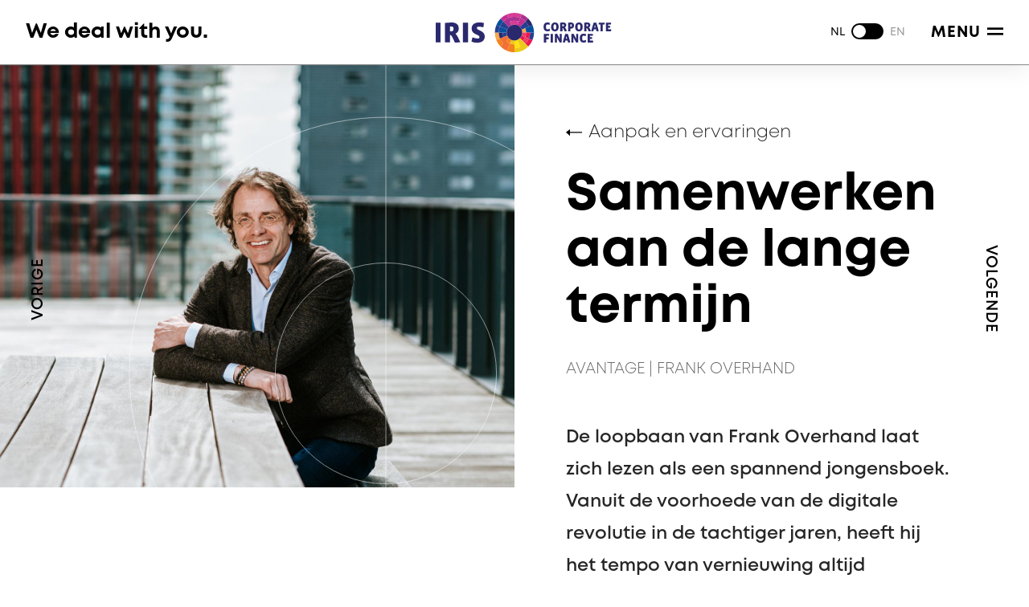

--- FILE ---
content_type: text/html; charset=UTF-8
request_url: https://www.iriscf.nl/testimonials/samenwerken-aan-de-lange-termijn/
body_size: 13205
content:
<!doctype html>
<html lang="nl-NL" prefix="og: https://ogp.me/ns#">
<head>
	<meta charset="UTF-8">
	<meta name="viewport" content="width=device-width, initial-scale=1">
	<link rel="profile" href="https://gmpg.org/xfn/11">
	<link rel="alternate" hreflang="nl" href="https://www.iriscf.nl/testimonials/samenwerken-aan-de-lange-termijn/" />
<link rel="alternate" hreflang="en" href="https://www.iriscf.nl/testimonials/building-a-future-together/?lang=en" />
<link rel="alternate" hreflang="x-default" href="https://www.iriscf.nl/testimonials/samenwerken-aan-de-lange-termijn/" />

<!-- Search Engine Optimization door Rank Math - https://rankmath.com/ -->
<title>Samenwerken aan de lange termijn - IRIS Corporate Finance</title>
<meta name="robots" content="follow, index, max-snippet:-1, max-video-preview:-1, max-image-preview:large"/>
<link rel="canonical" href="https://www.iriscf.nl/testimonials/samenwerken-aan-de-lange-termijn/" />
<meta property="og:locale" content="nl_NL" />
<meta property="og:type" content="article" />
<meta property="og:title" content="Samenwerken aan de lange termijn - IRIS Corporate Finance" />
<meta property="og:description" content="Veranderend businessmodel Het overnamepad van Frank begon rond 2012 toen Microsoft een systeem introduceerde dat aan het begin stond van de cloud service die we nu kennen als Office 365. Hiermee veranderde het businessmodel van ‘de aanschafprijs voor levering, installatie en onderhoud van servers en software’, naar datacenters en een ‘prijs per maand’-model. Frank vertelt: [&hellip;]" />
<meta property="og:url" content="https://www.iriscf.nl/testimonials/samenwerken-aan-de-lange-termijn/" />
<meta property="og:site_name" content="IRIS Corporate Finance" />
<meta property="article:publisher" content="https://www.facebook.com/iriscf.nl/" />
<meta property="og:updated_time" content="2023-02-20T13:55:07+01:00" />
<meta property="og:image" content="https://www.iriscf.nl/wp-content/uploads/2021/03/Avantage_hoofdbeeld1_1800.jpg" />
<meta property="og:image:secure_url" content="https://www.iriscf.nl/wp-content/uploads/2021/03/Avantage_hoofdbeeld1_1800.jpg" />
<meta property="og:image:width" content="1800" />
<meta property="og:image:height" content="1479" />
<meta property="og:image:alt" content="Samenwerken aan de lange termijn" />
<meta property="og:image:type" content="image/jpeg" />
<meta name="twitter:card" content="summary_large_image" />
<meta name="twitter:title" content="Samenwerken aan de lange termijn - IRIS Corporate Finance" />
<meta name="twitter:description" content="Veranderend businessmodel Het overnamepad van Frank begon rond 2012 toen Microsoft een systeem introduceerde dat aan het begin stond van de cloud service die we nu kennen als Office 365. Hiermee veranderde het businessmodel van ‘de aanschafprijs voor levering, installatie en onderhoud van servers en software’, naar datacenters en een ‘prijs per maand’-model. Frank vertelt: [&hellip;]" />
<meta name="twitter:site" content="@iriscorpfin" />
<meta name="twitter:creator" content="@iriscorpfin" />
<meta name="twitter:image" content="https://www.iriscf.nl/wp-content/uploads/2021/03/Avantage_hoofdbeeld1_1800.jpg" />
<!-- /Rank Math WordPress SEO plugin -->

<link rel='dns-prefetch' href='//kit.fontawesome.com' />
<link rel="alternate" type="application/rss+xml" title="IRIS Corporate Finance &raquo; feed" href="https://www.iriscf.nl/feed/" />
<link rel="alternate" type="application/rss+xml" title="IRIS Corporate Finance &raquo; reacties feed" href="https://www.iriscf.nl/comments/feed/" />
<link rel="alternate" title="oEmbed (JSON)" type="application/json+oembed" href="https://www.iriscf.nl/wp-json/oembed/1.0/embed?url=https%3A%2F%2Fwww.iriscf.nl%2Ftestimonials%2Fsamenwerken-aan-de-lange-termijn%2F" />
<link rel="alternate" title="oEmbed (XML)" type="text/xml+oembed" href="https://www.iriscf.nl/wp-json/oembed/1.0/embed?url=https%3A%2F%2Fwww.iriscf.nl%2Ftestimonials%2Fsamenwerken-aan-de-lange-termijn%2F&#038;format=xml" />
<style id='wp-img-auto-sizes-contain-inline-css'>
img:is([sizes=auto i],[sizes^="auto," i]){contain-intrinsic-size:3000px 1500px}
/*# sourceURL=wp-img-auto-sizes-contain-inline-css */
</style>
<link rel='stylesheet' id='formidable-css' href='https://www.iriscf.nl/wp-content/plugins/formidable/css/formidableforms.css?ver=1141242' media='all' />
<style id='wp-emoji-styles-inline-css'>

	img.wp-smiley, img.emoji {
		display: inline !important;
		border: none !important;
		box-shadow: none !important;
		height: 1em !important;
		width: 1em !important;
		margin: 0 0.07em !important;
		vertical-align: -0.1em !important;
		background: none !important;
		padding: 0 !important;
	}
/*# sourceURL=wp-emoji-styles-inline-css */
</style>
<link rel='stylesheet' id='wp-block-library-css' href='https://www.iriscf.nl/wp-includes/css/dist/block-library/style.min.css?ver=6.9' media='all' />
<style id='wp-block-image-inline-css'>
.wp-block-image>a,.wp-block-image>figure>a{display:inline-block}.wp-block-image img{box-sizing:border-box;height:auto;max-width:100%;vertical-align:bottom}@media not (prefers-reduced-motion){.wp-block-image img.hide{visibility:hidden}.wp-block-image img.show{animation:show-content-image .4s}}.wp-block-image[style*=border-radius] img,.wp-block-image[style*=border-radius]>a{border-radius:inherit}.wp-block-image.has-custom-border img{box-sizing:border-box}.wp-block-image.aligncenter{text-align:center}.wp-block-image.alignfull>a,.wp-block-image.alignwide>a{width:100%}.wp-block-image.alignfull img,.wp-block-image.alignwide img{height:auto;width:100%}.wp-block-image .aligncenter,.wp-block-image .alignleft,.wp-block-image .alignright,.wp-block-image.aligncenter,.wp-block-image.alignleft,.wp-block-image.alignright{display:table}.wp-block-image .aligncenter>figcaption,.wp-block-image .alignleft>figcaption,.wp-block-image .alignright>figcaption,.wp-block-image.aligncenter>figcaption,.wp-block-image.alignleft>figcaption,.wp-block-image.alignright>figcaption{caption-side:bottom;display:table-caption}.wp-block-image .alignleft{float:left;margin:.5em 1em .5em 0}.wp-block-image .alignright{float:right;margin:.5em 0 .5em 1em}.wp-block-image .aligncenter{margin-left:auto;margin-right:auto}.wp-block-image :where(figcaption){margin-bottom:1em;margin-top:.5em}.wp-block-image.is-style-circle-mask img{border-radius:9999px}@supports ((-webkit-mask-image:none) or (mask-image:none)) or (-webkit-mask-image:none){.wp-block-image.is-style-circle-mask img{border-radius:0;-webkit-mask-image:url('data:image/svg+xml;utf8,<svg viewBox="0 0 100 100" xmlns="http://www.w3.org/2000/svg"><circle cx="50" cy="50" r="50"/></svg>');mask-image:url('data:image/svg+xml;utf8,<svg viewBox="0 0 100 100" xmlns="http://www.w3.org/2000/svg"><circle cx="50" cy="50" r="50"/></svg>');mask-mode:alpha;-webkit-mask-position:center;mask-position:center;-webkit-mask-repeat:no-repeat;mask-repeat:no-repeat;-webkit-mask-size:contain;mask-size:contain}}:root :where(.wp-block-image.is-style-rounded img,.wp-block-image .is-style-rounded img){border-radius:9999px}.wp-block-image figure{margin:0}.wp-lightbox-container{display:flex;flex-direction:column;position:relative}.wp-lightbox-container img{cursor:zoom-in}.wp-lightbox-container img:hover+button{opacity:1}.wp-lightbox-container button{align-items:center;backdrop-filter:blur(16px) saturate(180%);background-color:#5a5a5a40;border:none;border-radius:4px;cursor:zoom-in;display:flex;height:20px;justify-content:center;opacity:0;padding:0;position:absolute;right:16px;text-align:center;top:16px;width:20px;z-index:100}@media not (prefers-reduced-motion){.wp-lightbox-container button{transition:opacity .2s ease}}.wp-lightbox-container button:focus-visible{outline:3px auto #5a5a5a40;outline:3px auto -webkit-focus-ring-color;outline-offset:3px}.wp-lightbox-container button:hover{cursor:pointer;opacity:1}.wp-lightbox-container button:focus{opacity:1}.wp-lightbox-container button:focus,.wp-lightbox-container button:hover,.wp-lightbox-container button:not(:hover):not(:active):not(.has-background){background-color:#5a5a5a40;border:none}.wp-lightbox-overlay{box-sizing:border-box;cursor:zoom-out;height:100vh;left:0;overflow:hidden;position:fixed;top:0;visibility:hidden;width:100%;z-index:100000}.wp-lightbox-overlay .close-button{align-items:center;cursor:pointer;display:flex;justify-content:center;min-height:40px;min-width:40px;padding:0;position:absolute;right:calc(env(safe-area-inset-right) + 16px);top:calc(env(safe-area-inset-top) + 16px);z-index:5000000}.wp-lightbox-overlay .close-button:focus,.wp-lightbox-overlay .close-button:hover,.wp-lightbox-overlay .close-button:not(:hover):not(:active):not(.has-background){background:none;border:none}.wp-lightbox-overlay .lightbox-image-container{height:var(--wp--lightbox-container-height);left:50%;overflow:hidden;position:absolute;top:50%;transform:translate(-50%,-50%);transform-origin:top left;width:var(--wp--lightbox-container-width);z-index:9999999999}.wp-lightbox-overlay .wp-block-image{align-items:center;box-sizing:border-box;display:flex;height:100%;justify-content:center;margin:0;position:relative;transform-origin:0 0;width:100%;z-index:3000000}.wp-lightbox-overlay .wp-block-image img{height:var(--wp--lightbox-image-height);min-height:var(--wp--lightbox-image-height);min-width:var(--wp--lightbox-image-width);width:var(--wp--lightbox-image-width)}.wp-lightbox-overlay .wp-block-image figcaption{display:none}.wp-lightbox-overlay button{background:none;border:none}.wp-lightbox-overlay .scrim{background-color:#fff;height:100%;opacity:.9;position:absolute;width:100%;z-index:2000000}.wp-lightbox-overlay.active{visibility:visible}@media not (prefers-reduced-motion){.wp-lightbox-overlay.active{animation:turn-on-visibility .25s both}.wp-lightbox-overlay.active img{animation:turn-on-visibility .35s both}.wp-lightbox-overlay.show-closing-animation:not(.active){animation:turn-off-visibility .35s both}.wp-lightbox-overlay.show-closing-animation:not(.active) img{animation:turn-off-visibility .25s both}.wp-lightbox-overlay.zoom.active{animation:none;opacity:1;visibility:visible}.wp-lightbox-overlay.zoom.active .lightbox-image-container{animation:lightbox-zoom-in .4s}.wp-lightbox-overlay.zoom.active .lightbox-image-container img{animation:none}.wp-lightbox-overlay.zoom.active .scrim{animation:turn-on-visibility .4s forwards}.wp-lightbox-overlay.zoom.show-closing-animation:not(.active){animation:none}.wp-lightbox-overlay.zoom.show-closing-animation:not(.active) .lightbox-image-container{animation:lightbox-zoom-out .4s}.wp-lightbox-overlay.zoom.show-closing-animation:not(.active) .lightbox-image-container img{animation:none}.wp-lightbox-overlay.zoom.show-closing-animation:not(.active) .scrim{animation:turn-off-visibility .4s forwards}}@keyframes show-content-image{0%{visibility:hidden}99%{visibility:hidden}to{visibility:visible}}@keyframes turn-on-visibility{0%{opacity:0}to{opacity:1}}@keyframes turn-off-visibility{0%{opacity:1;visibility:visible}99%{opacity:0;visibility:visible}to{opacity:0;visibility:hidden}}@keyframes lightbox-zoom-in{0%{transform:translate(calc((-100vw + var(--wp--lightbox-scrollbar-width))/2 + var(--wp--lightbox-initial-left-position)),calc(-50vh + var(--wp--lightbox-initial-top-position))) scale(var(--wp--lightbox-scale))}to{transform:translate(-50%,-50%) scale(1)}}@keyframes lightbox-zoom-out{0%{transform:translate(-50%,-50%) scale(1);visibility:visible}99%{visibility:visible}to{transform:translate(calc((-100vw + var(--wp--lightbox-scrollbar-width))/2 + var(--wp--lightbox-initial-left-position)),calc(-50vh + var(--wp--lightbox-initial-top-position))) scale(var(--wp--lightbox-scale));visibility:hidden}}
/*# sourceURL=https://www.iriscf.nl/wp-includes/blocks/image/style.min.css */
</style>
<style id='global-styles-inline-css'>
:root{--wp--preset--aspect-ratio--square: 1;--wp--preset--aspect-ratio--4-3: 4/3;--wp--preset--aspect-ratio--3-4: 3/4;--wp--preset--aspect-ratio--3-2: 3/2;--wp--preset--aspect-ratio--2-3: 2/3;--wp--preset--aspect-ratio--16-9: 16/9;--wp--preset--aspect-ratio--9-16: 9/16;--wp--preset--color--black: #000000;--wp--preset--color--cyan-bluish-gray: #abb8c3;--wp--preset--color--white: #ffffff;--wp--preset--color--pale-pink: #f78da7;--wp--preset--color--vivid-red: #cf2e2e;--wp--preset--color--luminous-vivid-orange: #ff6900;--wp--preset--color--luminous-vivid-amber: #fcb900;--wp--preset--color--light-green-cyan: #7bdcb5;--wp--preset--color--vivid-green-cyan: #00d084;--wp--preset--color--pale-cyan-blue: #8ed1fc;--wp--preset--color--vivid-cyan-blue: #0693e3;--wp--preset--color--vivid-purple: #9b51e0;--wp--preset--gradient--vivid-cyan-blue-to-vivid-purple: linear-gradient(135deg,rgb(6,147,227) 0%,rgb(155,81,224) 100%);--wp--preset--gradient--light-green-cyan-to-vivid-green-cyan: linear-gradient(135deg,rgb(122,220,180) 0%,rgb(0,208,130) 100%);--wp--preset--gradient--luminous-vivid-amber-to-luminous-vivid-orange: linear-gradient(135deg,rgb(252,185,0) 0%,rgb(255,105,0) 100%);--wp--preset--gradient--luminous-vivid-orange-to-vivid-red: linear-gradient(135deg,rgb(255,105,0) 0%,rgb(207,46,46) 100%);--wp--preset--gradient--very-light-gray-to-cyan-bluish-gray: linear-gradient(135deg,rgb(238,238,238) 0%,rgb(169,184,195) 100%);--wp--preset--gradient--cool-to-warm-spectrum: linear-gradient(135deg,rgb(74,234,220) 0%,rgb(151,120,209) 20%,rgb(207,42,186) 40%,rgb(238,44,130) 60%,rgb(251,105,98) 80%,rgb(254,248,76) 100%);--wp--preset--gradient--blush-light-purple: linear-gradient(135deg,rgb(255,206,236) 0%,rgb(152,150,240) 100%);--wp--preset--gradient--blush-bordeaux: linear-gradient(135deg,rgb(254,205,165) 0%,rgb(254,45,45) 50%,rgb(107,0,62) 100%);--wp--preset--gradient--luminous-dusk: linear-gradient(135deg,rgb(255,203,112) 0%,rgb(199,81,192) 50%,rgb(65,88,208) 100%);--wp--preset--gradient--pale-ocean: linear-gradient(135deg,rgb(255,245,203) 0%,rgb(182,227,212) 50%,rgb(51,167,181) 100%);--wp--preset--gradient--electric-grass: linear-gradient(135deg,rgb(202,248,128) 0%,rgb(113,206,126) 100%);--wp--preset--gradient--midnight: linear-gradient(135deg,rgb(2,3,129) 0%,rgb(40,116,252) 100%);--wp--preset--font-size--small: 13px;--wp--preset--font-size--medium: 20px;--wp--preset--font-size--large: 36px;--wp--preset--font-size--x-large: 42px;--wp--preset--spacing--20: 0.44rem;--wp--preset--spacing--30: 0.67rem;--wp--preset--spacing--40: 1rem;--wp--preset--spacing--50: 1.5rem;--wp--preset--spacing--60: 2.25rem;--wp--preset--spacing--70: 3.38rem;--wp--preset--spacing--80: 5.06rem;--wp--preset--shadow--natural: 6px 6px 9px rgba(0, 0, 0, 0.2);--wp--preset--shadow--deep: 12px 12px 50px rgba(0, 0, 0, 0.4);--wp--preset--shadow--sharp: 6px 6px 0px rgba(0, 0, 0, 0.2);--wp--preset--shadow--outlined: 6px 6px 0px -3px rgb(255, 255, 255), 6px 6px rgb(0, 0, 0);--wp--preset--shadow--crisp: 6px 6px 0px rgb(0, 0, 0);}:root { --wp--style--global--content-size: 1024px;--wp--style--global--wide-size: 1536px; }:where(body) { margin: 0; }.wp-site-blocks > .alignleft { float: left; margin-right: 2em; }.wp-site-blocks > .alignright { float: right; margin-left: 2em; }.wp-site-blocks > .aligncenter { justify-content: center; margin-left: auto; margin-right: auto; }:where(.is-layout-flex){gap: 0.5em;}:where(.is-layout-grid){gap: 0.5em;}.is-layout-flow > .alignleft{float: left;margin-inline-start: 0;margin-inline-end: 2em;}.is-layout-flow > .alignright{float: right;margin-inline-start: 2em;margin-inline-end: 0;}.is-layout-flow > .aligncenter{margin-left: auto !important;margin-right: auto !important;}.is-layout-constrained > .alignleft{float: left;margin-inline-start: 0;margin-inline-end: 2em;}.is-layout-constrained > .alignright{float: right;margin-inline-start: 2em;margin-inline-end: 0;}.is-layout-constrained > .aligncenter{margin-left: auto !important;margin-right: auto !important;}.is-layout-constrained > :where(:not(.alignleft):not(.alignright):not(.alignfull)){max-width: var(--wp--style--global--content-size);margin-left: auto !important;margin-right: auto !important;}.is-layout-constrained > .alignwide{max-width: var(--wp--style--global--wide-size);}body .is-layout-flex{display: flex;}.is-layout-flex{flex-wrap: wrap;align-items: center;}.is-layout-flex > :is(*, div){margin: 0;}body .is-layout-grid{display: grid;}.is-layout-grid > :is(*, div){margin: 0;}body{padding-top: 0px;padding-right: 0px;padding-bottom: 0px;padding-left: 0px;}a:where(:not(.wp-element-button)){text-decoration: underline;}:root :where(.wp-element-button, .wp-block-button__link){background-color: #32373c;border-width: 0;color: #fff;font-family: inherit;font-size: inherit;font-style: inherit;font-weight: inherit;letter-spacing: inherit;line-height: inherit;padding-top: calc(0.667em + 2px);padding-right: calc(1.333em + 2px);padding-bottom: calc(0.667em + 2px);padding-left: calc(1.333em + 2px);text-decoration: none;text-transform: inherit;}.has-black-color{color: var(--wp--preset--color--black) !important;}.has-cyan-bluish-gray-color{color: var(--wp--preset--color--cyan-bluish-gray) !important;}.has-white-color{color: var(--wp--preset--color--white) !important;}.has-pale-pink-color{color: var(--wp--preset--color--pale-pink) !important;}.has-vivid-red-color{color: var(--wp--preset--color--vivid-red) !important;}.has-luminous-vivid-orange-color{color: var(--wp--preset--color--luminous-vivid-orange) !important;}.has-luminous-vivid-amber-color{color: var(--wp--preset--color--luminous-vivid-amber) !important;}.has-light-green-cyan-color{color: var(--wp--preset--color--light-green-cyan) !important;}.has-vivid-green-cyan-color{color: var(--wp--preset--color--vivid-green-cyan) !important;}.has-pale-cyan-blue-color{color: var(--wp--preset--color--pale-cyan-blue) !important;}.has-vivid-cyan-blue-color{color: var(--wp--preset--color--vivid-cyan-blue) !important;}.has-vivid-purple-color{color: var(--wp--preset--color--vivid-purple) !important;}.has-black-background-color{background-color: var(--wp--preset--color--black) !important;}.has-cyan-bluish-gray-background-color{background-color: var(--wp--preset--color--cyan-bluish-gray) !important;}.has-white-background-color{background-color: var(--wp--preset--color--white) !important;}.has-pale-pink-background-color{background-color: var(--wp--preset--color--pale-pink) !important;}.has-vivid-red-background-color{background-color: var(--wp--preset--color--vivid-red) !important;}.has-luminous-vivid-orange-background-color{background-color: var(--wp--preset--color--luminous-vivid-orange) !important;}.has-luminous-vivid-amber-background-color{background-color: var(--wp--preset--color--luminous-vivid-amber) !important;}.has-light-green-cyan-background-color{background-color: var(--wp--preset--color--light-green-cyan) !important;}.has-vivid-green-cyan-background-color{background-color: var(--wp--preset--color--vivid-green-cyan) !important;}.has-pale-cyan-blue-background-color{background-color: var(--wp--preset--color--pale-cyan-blue) !important;}.has-vivid-cyan-blue-background-color{background-color: var(--wp--preset--color--vivid-cyan-blue) !important;}.has-vivid-purple-background-color{background-color: var(--wp--preset--color--vivid-purple) !important;}.has-black-border-color{border-color: var(--wp--preset--color--black) !important;}.has-cyan-bluish-gray-border-color{border-color: var(--wp--preset--color--cyan-bluish-gray) !important;}.has-white-border-color{border-color: var(--wp--preset--color--white) !important;}.has-pale-pink-border-color{border-color: var(--wp--preset--color--pale-pink) !important;}.has-vivid-red-border-color{border-color: var(--wp--preset--color--vivid-red) !important;}.has-luminous-vivid-orange-border-color{border-color: var(--wp--preset--color--luminous-vivid-orange) !important;}.has-luminous-vivid-amber-border-color{border-color: var(--wp--preset--color--luminous-vivid-amber) !important;}.has-light-green-cyan-border-color{border-color: var(--wp--preset--color--light-green-cyan) !important;}.has-vivid-green-cyan-border-color{border-color: var(--wp--preset--color--vivid-green-cyan) !important;}.has-pale-cyan-blue-border-color{border-color: var(--wp--preset--color--pale-cyan-blue) !important;}.has-vivid-cyan-blue-border-color{border-color: var(--wp--preset--color--vivid-cyan-blue) !important;}.has-vivid-purple-border-color{border-color: var(--wp--preset--color--vivid-purple) !important;}.has-vivid-cyan-blue-to-vivid-purple-gradient-background{background: var(--wp--preset--gradient--vivid-cyan-blue-to-vivid-purple) !important;}.has-light-green-cyan-to-vivid-green-cyan-gradient-background{background: var(--wp--preset--gradient--light-green-cyan-to-vivid-green-cyan) !important;}.has-luminous-vivid-amber-to-luminous-vivid-orange-gradient-background{background: var(--wp--preset--gradient--luminous-vivid-amber-to-luminous-vivid-orange) !important;}.has-luminous-vivid-orange-to-vivid-red-gradient-background{background: var(--wp--preset--gradient--luminous-vivid-orange-to-vivid-red) !important;}.has-very-light-gray-to-cyan-bluish-gray-gradient-background{background: var(--wp--preset--gradient--very-light-gray-to-cyan-bluish-gray) !important;}.has-cool-to-warm-spectrum-gradient-background{background: var(--wp--preset--gradient--cool-to-warm-spectrum) !important;}.has-blush-light-purple-gradient-background{background: var(--wp--preset--gradient--blush-light-purple) !important;}.has-blush-bordeaux-gradient-background{background: var(--wp--preset--gradient--blush-bordeaux) !important;}.has-luminous-dusk-gradient-background{background: var(--wp--preset--gradient--luminous-dusk) !important;}.has-pale-ocean-gradient-background{background: var(--wp--preset--gradient--pale-ocean) !important;}.has-electric-grass-gradient-background{background: var(--wp--preset--gradient--electric-grass) !important;}.has-midnight-gradient-background{background: var(--wp--preset--gradient--midnight) !important;}.has-small-font-size{font-size: var(--wp--preset--font-size--small) !important;}.has-medium-font-size{font-size: var(--wp--preset--font-size--medium) !important;}.has-large-font-size{font-size: var(--wp--preset--font-size--large) !important;}.has-x-large-font-size{font-size: var(--wp--preset--font-size--x-large) !important;}
:root :where(.wp-block-pullquote){font-size: 1.5em;line-height: 1.6;}
/*# sourceURL=global-styles-inline-css */
</style>

<link rel='stylesheet' id='iris-style-css' href='https://www.iriscf.nl/wp-content/themes/iris/style.css?ver=3.3.3' media='all' />
<link rel='stylesheet' id='wp-block-heading-css' href='https://www.iriscf.nl/wp-includes/blocks/heading/style.min.css?ver=6.9' media='all' />
<link rel='stylesheet' id='wp-block-paragraph-css' href='https://www.iriscf.nl/wp-includes/blocks/paragraph/style.min.css?ver=6.9' media='all' />
<link rel='stylesheet' id='wp-block-pullquote-css' href='https://www.iriscf.nl/wp-includes/blocks/pullquote/style.min.css?ver=6.9' media='all' />
<script src="https://kit.fontawesome.com/b58f048609.js" id="font-awesome-kit-js"></script>
<link rel="https://api.w.org/" href="https://www.iriscf.nl/wp-json/" /><link rel="alternate" title="JSON" type="application/json" href="https://www.iriscf.nl/wp-json/wp/v2/testimonials/2185" /><link rel="EditURI" type="application/rsd+xml" title="RSD" href="https://www.iriscf.nl/xmlrpc.php?rsd" />
<meta name="generator" content="WordPress 6.9" />
<link rel='shortlink' href='https://www.iriscf.nl/?p=2185' />
<meta name="generator" content="WPML ver:4.8.6 stt:37,1;" />
<script type="text/javascript">document.documentElement.className += " js";</script>

		<!-- Google Tag Manager -->
	    <script>
	     (function(w, d, s, l, i) {
		     w[l] = w[l] || [];
		     w[l].push({
	                'gtm.start': new Date().getTime(),
	                event: 'gtm.js'
	            });
	            var f = d.getElementsByTagName(s)[0],
	                j = d.createElement(s),
	                dl = l != 'dataLayer' ? '&l=' + l : '';
	            j.async = true;
	            j.src = 'https://www.googletagmanager.com/gtm.js?id=' + i + dl;
	            f.parentNode.insertBefore(j, f);
	        })(window, document, 'script', 'dataLayer', 'GTM-T77RVHH');
	    </script>
	    <!-- End Google Tag Manager -->
	
		<script type='text/javascript' async src='https://iriscf.vedero.nl' /></script>
	<link rel="icon" href="https://www.iriscf.nl/wp-content/uploads/2021/03/icon-150x150.png" sizes="32x32" />
<link rel="icon" href="https://www.iriscf.nl/wp-content/uploads/2021/03/icon-300x300.png" sizes="192x192" />
<link rel="apple-touch-icon" href="https://www.iriscf.nl/wp-content/uploads/2021/03/icon-300x300.png" />
<meta name="msapplication-TileImage" content="https://www.iriscf.nl/wp-content/uploads/2021/03/icon-300x300.png" />
</head>

<body class="wp-singular testimonials-template-default single single-testimonials postid-2185 wp-custom-logo wp-embed-responsive wp-theme-iris no-sidebar language-nl">

		<!-- Google Tag Manager (noscript) -->
	    <noscript>
	        <iframe src="https://www.googletagmanager.com/ns.html?id=GTM-T77RVHH" height="0" width="0" style="display:none;visibility:hidden"></iframe>
	    </noscript>
	    <!-- End Google Tag Manager (noscript) -->
	<div class="load-container">
    <div class="loading-screen"></div>
</div>
<div id="swup" class="site">
    <div class="site-wrapper">
        <a class="skip-link screen-reader-text" href="#primary">Ga naar de inhoud</a>

        <header id="masthead" class="site-header">
            <div class="site-header-inner">
                <div class="site-branding">
                    <a href="https://www.iriscf.nl/" class="logo-link" rel="home">
                                                    <img width="219" height="49" src="https://www.iriscf.nl/wp-content/themes/iris/images/iriscf-logo.svg" class="custom-logo" alt="Logo IRIS CF">
                                            </a>
                </div><!-- .site-branding -->

                                    <a href="https://www.iriscf.nl/" class="site-description">We deal with you.</a><!-- .site-description -->
                
                <div class="site-header-right">
                    <div id="language-switch" class="language-switch"><div class="lang active"><span><span class="lang-code">nl</span><span class="switch"><span class="switch-dot"></span></span></span></div><div class="lang"><a href="https://www.iriscf.nl/testimonials/building-a-future-together/?lang=en"><span class="lang-code">en</span><span class="switch"><span class="switch-dot"></span></span></a></div></div>                    <button id="site-navigation-toggle" class="site-navigation-toggle" aria-controls="primary-menu" aria-expanded="false">
                        Menu                        <svg viewBox="0 0 30 30" width="20" class="toggle-bars">
                            <path class="bar top" d="M0 8h30v4H0z"/>
                            <path class="bar bot" d="M0 18h30v4H0z"/>
                        </svg>
                    </button>
                </div>

            </div>

            <nav id="site-navigation" class="site-navigation">
                <div id="site-navigation-backdrop" class="site-navigation-backdrop"></div>
                <div id="site-navigation-inner" class="site-navigation-inner">
                    <div id="site-navigation-content" class="site-navigation-content">
                        <div class="menus-container">
                            <div class="menu-primary-container"><ul id="primary-menu" class="menu"><li id="menu-item-59" class="menu-item menu-item-type-post_type menu-item-object-page menu-item-59"><a href="https://www.iriscf.nl/aanpak-en-ervaringen/">Aanpak en ervaringen</a></li>
<li id="menu-item-61" class="menu-item menu-item-type-post_type menu-item-object-page menu-item-61"><a href="https://www.iriscf.nl/diensten/">Diensten</a></li>
<li id="menu-item-64" class="menu-item menu-item-type-post_type menu-item-object-page menu-item-64"><a href="https://www.iriscf.nl/transacties/">Transacties</a></li>
<li id="menu-item-63" class="menu-item menu-item-type-post_type menu-item-object-page menu-item-63"><a href="https://www.iriscf.nl/sectoren/">Sectoren</a></li>
<li id="menu-item-5673" class="menu-item menu-item-type-post_type menu-item-object-page menu-item-5673"><a href="https://www.iriscf.nl/ma-dynamics/" data-no-swup="1">M&amp;A Dynamics</a></li>
<li id="menu-item-62" class="menu-item menu-item-type-post_type menu-item-object-page menu-item-62"><a href="https://www.iriscf.nl/team/">Ons team</a></li>
<li id="menu-item-5275" class="menu-item menu-item-type-post_type menu-item-object-people menu-item-5275"><a href="https://www.iriscf.nl/people/advisory-board/">Advisory Board</a></li>
<li id="menu-item-111" class="menu-item menu-item-type-post_type menu-item-object-page menu-item-111"><a href="https://www.iriscf.nl/internationaal-netwerk/">Internationaal netwerk</a></li>
<li id="menu-item-2578" class="menu-item menu-item-type-post_type menu-item-object-page menu-item-2578"><a href="https://www.iriscf.nl/werken-bij-iris-cf/">Werken bij</a></li>
<li id="menu-item-6919" class="menu-item menu-item-type-custom menu-item-object-custom menu-item-6919"><a target="_blank" href="https://www.irisic.nl">IRIS Investment Club</a></li>
<li id="menu-item-60" class="menu-item menu-item-type-post_type menu-item-object-page menu-item-60"><a href="https://www.iriscf.nl/contact/">Contact</a></li>
</ul></div>                            <div class="social-menu">
                                <div class="social-menu-title">Volg ons</div>
                                <div class="menu-social-container">
                                    <ul id="header-social-menu" class="menu nav-menu">
                                        <li class="menu-item linked-in">
                                            <a href="https://www.linkedin.com/company/iris-corporate-finance/" target="_blank">
                                                <i class="fab fa-linkedin-in"></i>
                                            </a>
                                        </li>
                                        <li class="menu-item youtube">
                                            <a href="https://www.youtube.com/channel/UCSGENcfKGt7qkZZuUxmwznQ" target="_blank">
                                                <i class="fab fa-youtube"></i>
                                            </a>
                                        </li>
                                    </ul>
                                </div>
                            </div>
                        </div>
                    </div><!-- .site-navigation-content -->
                </div><!-- .site-navigation-inner -->
            </nav><!-- #site-navigation -->
        </header><!-- #masthead -->
	<main id="primary" class="site-main">
        <div class="site-main-inner">
            
<article id="post-2185" class="content-testimonials post-2185 testimonials type-testimonials status-publish has-post-thumbnail hentry transaction_sectors-technologie-media-en-telecom transaction_types-sell-side-ma-advisory transaction_types-buy-side-ma-advisory transaction_types-debt-advisory testimonial_types-lang-verhaal">
    <header class="entry-header">
        
                    <aside class="entry-header-image alignfull">
                <div class="post-thumbnail">
                    <div class="post-thumbnail-inner">
                        <img width="1800" height="1479" src="https://www.iriscf.nl/wp-content/uploads/2021/03/Avantage_hoofdbeeld1_1800.jpg" class="attachment-post-thumbnail size-post-thumbnail wp-post-image" alt="" decoding="async" fetchpriority="high" srcset="https://www.iriscf.nl/wp-content/uploads/2021/03/Avantage_hoofdbeeld1_1800.jpg 1800w, https://www.iriscf.nl/wp-content/uploads/2021/03/Avantage_hoofdbeeld1_1800-768x631.jpg 768w, https://www.iriscf.nl/wp-content/uploads/2021/03/Avantage_hoofdbeeld1_1800-1536x1262.jpg 1536w" sizes="(max-width: 1800px) 100vw, 1800px" />                        <div class="entry-header-image-overlay">
                            <div class="divider vertical"></div>
                            <div class="background-circle background-circle--center background-circle--on-top">
	<div class="svg-container">
		<svg viewBox="0 0 600 600" preserveAspectRatio="xMinYMin meet" class="svg-content">
            <g fill="none" stroke="white">
                <circle class="outer-stroke" stroke-width="1px" vector-effect="non-scaling-stroke" cx="300" cy="300" r="299" />
                <circle class="inner-stroke" stroke-width="1px" vector-effect="non-scaling-stroke" cx="300" cy="300" r="129" />
			</g>
		</svg>
	</div>
</div>
                        </div>
                    </div>
                                    </div><!-- .post-thumbnail -->
            </aside>
            <div class="entry-header-content">
                <div class="back-link">
                    <img loading="lazy" width="20" height="10" src="https://www.iriscf.nl/wp-content/themes/iris/images/arrowleft.svg" alt="">
                    <a href="https://www.iriscf.nl/aanpak-en-ervaringen/">Aanpak en ervaringen</a>
                </div>
		        <h1 class="entry-title">Samenwerken aan de lange termijn</h1>		                            <div class="interviewee">
				        Avantage  |  Frank Overhand                    </div>
		        		                            <div class="entry-excerpt">
				        De loopbaan van Frank Overhand laat zich lezen als een spannend jongensboek. Vanuit de voorhoede van de digitale revolutie in de tachtiger jaren, heeft hij het tempo van vernieuwing altijd vastgehouden. Vanaf 1990 met Avantage, een bedrijf in IT-services. IRIS CF heeft Frank meerdere malen bijgestaan. De laatste keer bij de geslaagde overname door Ricoh.                    </div>
		                    </div>
        
    </header><!-- .entry-header -->

	<div class="entry-content background-stripes-right">
		
<h2 class="wp-block-heading">Veranderend businessmodel</h2>



<p>Het overnamepad van Frank begon rond 2012 toen Microsoft een systeem introduceerde dat aan het begin stond van de cloud service die we nu kennen als Office 365. Hiermee veranderde het businessmodel van ‘de aanschafprijs voor levering, installatie en onderhoud van servers en software’, naar datacenters en een ‘prijs per maand’-model. </p>



<p>Frank vertelt: “Om te blijven meedoen moesten we als leverancier de transitie naar de cloud maken. Met de 45 medewerkers en omzet die we toen hadden, waren we hiervoor te klein. Door een overname bereikten we de benodigde slagkracht en omdat wij een van de weinige partijen waren die het lef hadden dit te doen, trokken we de aandacht in de markt. Verschillende investeerders wilden met ons in zee. Nu had ik veel verstand van ICT, maar niet van investeren.”&nbsp;</p>


<div class="wp-block-sv-stacked-images">
	        <div class="image-main">
            <img decoding="async" loading="lazy" width="1536" src="https://www.iriscf.nl/wp-content/uploads/2021/05/Avantage32_1600-1536x1024.jpg" alt="" />
        </div>
		        <div class="image-inlay">
            <img decoding="async" loading="lazy" width="1536" src="https://www.iriscf.nl/wp-content/uploads/2021/04/Avantage24_1600-1536x1024.jpg" alt="" />
        </div>
	</div>


<h2 class="wp-block-heading">Buy &amp; Build strategie</h2>



<p>“Via ons netwerk kwam ik in 2013 in contact met Duncan en zijn mensen”, vertelt Frank verder. “Veel partijen in onze branche startten, om dat gat in het veranderde verdienmodel op te vangen, een detacheringstak of gingen datacenters bouwen, gefinancierd door partijen als HP. Wij vonden dit geen goed idee en wilden dicht bij onze core business blijven. Samen met IRIS CF hebben we een ‘buy &amp; build’-strategie opgezet en in de jaren daarna diverse overnames gerealiseerd. Zowel klein als groot, waaronder DutchICT in 2017. </p>



<p>Duncan: “Ons eerste contact met Frank ging over de mogelijkheden van private equity voor Avantage. Toen we na een aantal gesprekken Frank en zijn visie beter leerden kennen, hebben we op ‘buy&amp;build’ ingezet. Een paar keer heeft Avantage de overname zelf gedaan en keken we alleen mee, de andere keren hebben wij een actieve rol gespeeld. Bijvoorbeeld ten aanzien van het financieringstraject.”</p>



<figure class="wp-block-pullquote is-style-solid-color"><blockquote><p>Verschillende investeerders wilden met ons in zee. Nu had ik veel verstand van ICT, maar niet van investeren.</p></blockquote></figure>



<div class="wp-block-sv-aside-image alignwide">
	    <div class="content">
        <h2>Kantelmoment</h2>
<p>Frank: “De verkoop aan Ricoh was de volgende stap die ik samen met Duncan gezet heb. De aankoop van bedrijven werd steeds lastiger. Ten eerste omdat er weinig goede bedrijven te koop waren die voldeden aan onze operationele en financiële eisen. Ten tweede omdat een overspannen markt ervoor zorgde dat de prijzen veel te hoog werden.”</p>
<p>Duncan vult aan: “Avantage presteerde al jaren goed maar groei blijft in deze snelle markt nodig.  Voor Frank ontstond toen een kantelmoment. Want was het verstandig om weer de volledige exposure te pakken en de volgende slag alleen te maken? Of werd het na vele jaren tijd om te verkopen? En zo ja, aan wie dan?”</p>
    </div>
            <aside class="aside-image">
            <figure>
                <img decoding="async" loading="lazy" src="https://www.iriscf.nl/wp-content/uploads/2021/06/Avantage4_vierkant_1600.jpg" alt="" />
            </figure>
        </aside>
    </div>



<div class="wp-block-sv-aside-image alignwide">
	    <div class="content">
        <h2>Diverse keuze-opties voor verkoop</h2>
<p>“Toen zijn we de mogelijkheden voor 100% verkoop gaan onderzoeken”, zegt Duncan. “We hebben verschillende partijen uitgenodigd, zowel private equity als strategische kopers. Die hebben allemaal voorstellen uitgebracht. Uiteindelijk is de match met Ricoh de beste keuze voor Avantage.”</p>
<p>Frank vult aan: “Wij bieden services die Ricoh nodig heeft, Ricoh biedt een klantenbase die voor ons heel interessant is. Ook tijdens onze ‘buy &amp; build’-strategie hebben we altijd gezocht naar bedrijven die echt waarde toevoegden aan onze organisatie. Dat kon zijn door kennis die wij niet hadden; oplossingen, procedures, keurmerken. Daar past Ricoh naadloos in. Natuurlijk ontstaat er bij het zien van alle voorstellen een tegenstrijdig belang; kijk je met de pet van de oprichter of met de pet van de aandeelhouder. Ik vond die eerste het belangrijkste.</p>
<p>Met deze deal weet ik dat Avantage in goede handen is. Dat is waar ik het voor doe.”</p>
    </div>
            <aside class="aside-image">
            <figure>
                <img decoding="async" loading="lazy" src="https://www.iriscf.nl/wp-content/uploads/2021/06/Avantage2_vierkant_1600.jpg" alt="" />
            </figure>
        </aside>
    </div>



<figure class="wp-block-pullquote is-style-solid-color"><blockquote><p>Met deze deal weet ik dat Avantage in goede handen is. Dat is waar ik het voor doe.</p></blockquote></figure>



<h2 class="wp-block-heading">Samen ondernemen</h2>



<p>“Ik wil trouw zijn aan onze mensen, leveranciers en partners en daardoor krijgen we dat vertrouwen ook van onze klanten terug”, zegt Frank. “De Eerste Kamer is al vanaf het begin klant en dat is niet voor niets. Het gaat nooit alleen maar over zaken. Ook bij de samenwerking met Duncan, je bouwt een band op met elkaar, gaat respectvol met elkaar om. Ik weet dat ik als ondernemer ontzettend eigenwijs ben en het altijd beter weet. Maar als je wilt groeien weet ik ook dat je echt moet luisteren naar meningen van anderen en hen aan het roer moet laten als je er zelf minder verstand van hebt. Ik vond het mooi om van de kopende partij terug te krijgen dat wij er ‘strak’ inzaten én heel respectvol omdat we ook met hen meedachten. Dat typeert de werkwijze van Duncan en zijn team en daar hou ik van. Dat straalt namelijk ook op mij af en dat is precies hoe ik graag zaken doe.”</p>



<figure class="wp-block-image size-large is-style-default alignwide"><img decoding="async" width="1536" height="1024" src="https://www.iriscf.nl/wp-content/uploads/2021/04/Avantage14_1600-1536x1024.jpg" alt="" class="wp-image-1159" srcset="https://www.iriscf.nl/wp-content/uploads/2021/04/Avantage14_1600-1536x1024.jpg 1536w, https://www.iriscf.nl/wp-content/uploads/2021/04/Avantage14_1600-768x512.jpg 768w, https://www.iriscf.nl/wp-content/uploads/2021/04/Avantage14_1600-300x200.jpg 300w, https://www.iriscf.nl/wp-content/uploads/2021/04/Avantage14_1600-1024x683.jpg 1024w, https://www.iriscf.nl/wp-content/uploads/2021/04/Avantage14_1600.jpg 1600w" sizes="(max-width: 1536px) 100vw, 1536px" /></figure>


<div class="wp-block-sv-featured-transaction alignfull">
	        <h2 class="featured-transaction-title">Transacties</h2>
		        <div class="featured-transaction-grid">
            <div class="grid-isotope">
                <div class="grid-sizer"></div>
                <div class="gutter-sizer"></div>
		                            <a href="https://www.iriscf.nl/transactions/iris-cf-begeleidt-avantage-groep-bij-verkoop-aan-ricoh/" id="post-1494" class="transaction-grid-item grid-item">
                        <div class="grid-item-card transaction-card has-scale-up-animation">
                            <div class="grid-item-card-container transaction-card-container">
						        							        <img decoding="async" width="868" height="1113" src="https://www.iriscf.nl/wp-content/uploads/2021/12/0016_Avantage.png" class="attachment-medium__large size-medium__large wp-post-image" alt="" srcset="https://www.iriscf.nl/wp-content/uploads/2021/12/0016_Avantage.png 868w, https://www.iriscf.nl/wp-content/uploads/2021/12/0016_Avantage-599x768.png 599w, https://www.iriscf.nl/wp-content/uploads/2021/12/0016_Avantage-768x985.png 768w" sizes="(max-width: 868px) 100vw, 868px" />						                                    </div>
                        </div>
                    </a>
		                            <a href="https://www.iriscf.nl/transactions/iris-cf-begeleidt-avantage-groep-bij-de-koop-van-100-van-de-aandelen-van-dutch-ict-group/" id="post-1211" class="transaction-grid-item grid-item">
                        <div class="grid-item-card transaction-card has-scale-up-animation">
                            <div class="grid-item-card-container transaction-card-container">
						        							        <img loading="lazy" decoding="async" width="868" height="1113" src="https://www.iriscf.nl/wp-content/uploads/2021/12/0085_Avantage.png" class="attachment-medium__large size-medium__large wp-post-image" alt="" srcset="https://www.iriscf.nl/wp-content/uploads/2021/12/0085_Avantage.png 868w, https://www.iriscf.nl/wp-content/uploads/2021/12/0085_Avantage-599x768.png 599w, https://www.iriscf.nl/wp-content/uploads/2021/12/0085_Avantage-768x985.png 768w" sizes="auto, (max-width: 868px) 100vw, 868px" />						                                    </div>
                        </div>
                    </a>
		        		                    </div>
        </div>
    </div>



<div class="wp-block-sv-buttons">
    	            <a class="button  button--secondary button--filled button--animated" href="https://www.iriscf.nl/aanpak-en-ervaringen">
            <span>
                <span>Meer verhalen</span>
            </span>
        </a>
        	            <a class="button  button--default button--outlined button--animated" href="https://www.iriscf.nl/services/">
            <span>
                <span>Onze diensten</span>
            </span>
        </a>
        </div>


<div class="wp-block-sv-contact-button animate-plop-scale">
    <div id="modal-backdrop" class="modal-backdrop"></div>
    <a href="https://www.iriscf.nl/contact/" id="open-contact-modal" class="contact-button" data-swup-transition="contact-button">Contact</a>
</div>


<div class="wp-block-sv-images-bar alignfull border-top splide__container">
            <header class="images-bar-header">
            <h3 class="images-bar-title">Deze bedrijven vertrouwen op IRIS CF</h3>
        </header>
        <div class="image-bar-container splide__track">
                    <div class="splide__list">
                                                            <div class="splide__slide">
                            <div class="img-box">
                                <img data-splide-lazy="https://www.iriscf.nl/wp-content/uploads/2021/05/Logo_UTI.png" alt="" />
                            </div>
                        </div>
                                                                                <div class="splide__slide">
                            <div class="img-box">
                                <img data-splide-lazy="https://www.iriscf.nl/wp-content/uploads/2021/12/Logo_Constructif1.png" alt="" />
                            </div>
                        </div>
                                                                                <div class="splide__slide">
                            <div class="img-box">
                                <img data-splide-lazy="https://www.iriscf.nl/wp-content/uploads/2021/12/Logo_DHG1.png" alt="" />
                            </div>
                        </div>
                                                                                <div class="splide__slide">
                            <div class="img-box">
                                <img data-splide-lazy="https://www.iriscf.nl/wp-content/uploads/2021/05/Logo_Vervaeke1.png" alt="" />
                            </div>
                        </div>
                                                                                <div class="splide__slide">
                            <div class="img-box">
                                <img data-splide-lazy="https://www.iriscf.nl/wp-content/uploads/2021/12/Logo_Rotra1.png" alt="" />
                            </div>
                        </div>
                                                                                <div class="splide__slide">
                            <div class="img-box">
                                <img data-splide-lazy="https://www.iriscf.nl/wp-content/uploads/2021/12/Logo_Veneco1.png" alt="" />
                            </div>
                        </div>
                                                                                <div class="splide__slide">
                            <div class="img-box">
                                <img data-splide-lazy="https://www.iriscf.nl/wp-content/uploads/2021/12/Logo_vanHoften1.png" alt="" />
                            </div>
                        </div>
                                                                                <div class="splide__slide">
                            <div class="img-box">
                                <img data-splide-lazy="https://www.iriscf.nl/wp-content/uploads/2021/12/Logo_Corrosion1.png" alt="" />
                            </div>
                        </div>
                                                                                <div class="splide__slide">
                            <div class="img-box">
                                <img data-splide-lazy="https://www.iriscf.nl/wp-content/uploads/2021/12/Logo_Yepp1.png" alt="" />
                            </div>
                        </div>
                                                                                <div class="splide__slide">
                            <div class="img-box">
                                <img data-splide-lazy="https://www.iriscf.nl/wp-content/uploads/2021/12/Logo_Avantage1.png" alt="" />
                            </div>
                        </div>
                                                                                <div class="splide__slide">
                            <div class="img-box">
                                <img data-splide-lazy="https://www.iriscf.nl/wp-content/uploads/2021/05/Logo_Palladio1.png" alt="" />
                            </div>
                        </div>
                                                                                <div class="splide__slide">
                            <div class="img-box">
                                <img data-splide-lazy="https://www.iriscf.nl/wp-content/uploads/2021/12/Logo_TenT.png" alt="" />
                            </div>
                        </div>
                                                                                <div class="splide__slide">
                            <div class="img-box">
                                <img data-splide-lazy="https://www.iriscf.nl/wp-content/uploads/2021/12/Logo_DubbeldamGroep1.png" alt="" />
                            </div>
                        </div>
                                                                                <div class="splide__slide">
                            <div class="img-box">
                                <img data-splide-lazy="https://www.iriscf.nl/wp-content/uploads/2021/12/Logo_BootDart1.png" alt="" />
                            </div>
                        </div>
                                                                                <div class="splide__slide">
                            <div class="img-box">
                                <img data-splide-lazy="https://www.iriscf.nl/wp-content/uploads/2021/12/Logo_VanderArend1.png" alt="" />
                            </div>
                        </div>
                                                                                <div class="splide__slide">
                            <div class="img-box">
                                <img data-splide-lazy="https://www.iriscf.nl/wp-content/uploads/2021/12/Logo_Driessen1.png" alt="" />
                            </div>
                        </div>
                                                                                <div class="splide__slide">
                            <div class="img-box">
                                <img data-splide-lazy="https://www.iriscf.nl/wp-content/uploads/2021/12/Logo_Meuva1.png" alt="" />
                            </div>
                        </div>
                                                                                <div class="splide__slide">
                            <div class="img-box">
                                <img data-splide-lazy="https://www.iriscf.nl/wp-content/uploads/2021/12/Logo_DLG1.png" alt="" />
                            </div>
                        </div>
                                                                                <div class="splide__slide">
                            <div class="img-box">
                                <img data-splide-lazy="https://www.iriscf.nl/wp-content/uploads/2021/12/Logo_Nomad1.png" alt="" />
                            </div>
                        </div>
                                                                                <div class="splide__slide">
                            <div class="img-box">
                                <img data-splide-lazy="https://www.iriscf.nl/wp-content/uploads/2021/12/Logo_LagaayGroep1.png" alt="" />
                            </div>
                        </div>
                                                                                <div class="splide__slide">
                            <div class="img-box">
                                <img data-splide-lazy="https://www.iriscf.nl/wp-content/uploads/2021/12/Logo_Jonker1.png" alt="" />
                            </div>
                        </div>
                                                                                <div class="splide__slide">
                            <div class="img-box">
                                <img data-splide-lazy="https://www.iriscf.nl/wp-content/uploads/2021/12/Logo_BakkerijVisser1.png" alt="" />
                            </div>
                        </div>
                                                                                <div class="splide__slide">
                            <div class="img-box">
                                <img data-splide-lazy="https://www.iriscf.nl/wp-content/uploads/2021/12/Logo_BakkerRepair1.png" alt="" />
                            </div>
                        </div>
                                                                                    </div>
            </div>
</div>
	</div><!-- .entry-content -->
</article><!-- #post-2185 -->


    <div class="navigation post-navigation">
        <div class="nav-links">
			                <div class="nav-previous">
                    <a href="https://www.iriscf.nl/testimonials/waardering-voor-ondernemerschap/" rel="prev" data-swup-transition="prev-alt">
                    <span class="nav-subtitle">
                        Vorige                    </span>
                    </a>
                </div>
						                <div class="nav-next">
                    <a href="https://www.iriscf.nl/testimonials/versterkt-benelux-netwerk/" rel="next" data-swup-transition="next-alt">
                    <span class="nav-subtitle">
                        Volgende                    </span>
                    </a>
                </div>
			        </div>
    </div>

        </div>
	</main><!-- #main -->
        <footer class="site-footer">
            <div class="site-footer-main">
                <div class="footer-main-menus">
                    <div class="menu-footer-container"><ul id="footer-menu" class="inline"><li id="menu-item-68" class="menu-item menu-item-type-post_type menu-item-object-page menu-item-68"><a href="https://www.iriscf.nl/contact/">Contact</a></li>
<li id="menu-item-67" class="menu-item menu-item-type-post_type menu-item-object-page menu-item-67"><a href="https://www.iriscf.nl/disclaimer/">Disclaimer</a></li>
</ul></div>
                    <div class="menu-privacy-container">
                        <ul id="privacy-menu" class="menu inline">
                            <li class="menu-item">
                                <a href="#CookieCode.openPrivacyStatement" target="_blank">Privacy</a>
                            </li>
                            <li class="menu-item">
                                <a href="#CookieCode.openCookieDeclaration" target="_blank">Cookies</a>
                            </li>
                            <li class="menu-item">
                                <a href="#CookieCode.showSettings">Voorkeuren</a>
                            </li>
                        </ul>
                    </div>
                    <div class="menu-member-container">
                        <ul id="member-menu" class="menu inline">
                            <li class="menu-item">
	                            Lid van&nbsp;
                                <a href="https://www.dcfa.nl/" target="_blank">DCFA</a>
                                &nbsp;en&nbsp;
                                <a href="https://nvp.nl/" target="_blank">NVP</a>
                            </li>
                            <li class="menu-item">
                                <a href="https://pandeaglobal.com" target="_blank">Pandea Global M&amp;A</a>
                            </li>
                        </ul>
                    </div>
                </div>
                <div class="footer-main-social">
                    <div class="menu-social-container">
                        <ul id="footer-social-menu" class="menu inline">
                            <li class="menu-item">
                                <i class="fab fa-linkedin-in"></i> <a href="https://www.linkedin.com/company/iris-corporate-finance/" target="_blank">IRIS CF op LinkedIN</a>
                            </li>
                            <li class="menu-item">
                                <i class="fab fa-youtube"></i> <a href="https://www.youtube.com/channel/UCSGENcfKGt7qkZZuUxmwznQ" target="_blank">IRIS CF op YouTube</a>
                            </li>
                        </ul>
                    </div>
                </div>
            </div>
            <div class="site-footer-meta">
                <div class="copyright">
                    Copyright &copy; IRIS Corporate Finance                </div>
                <div class="author">
                    <ul id="author-menu" class="menu inline">
                        <li><span>Strategie en design:</span> <a href="https://www.nearoffice.nl" target="_blank">NEAR</a></li>
                        <li><span>Techniek:</span> <a href="https://speakingvisuals.nl" target="_blank">Speaking Visuals</a></li>
                    </ul>
                </div>
            </div>
        </footer>
    </div>
</div>
<script type="speculationrules">
{"prefetch":[{"source":"document","where":{"and":[{"href_matches":"/*"},{"not":{"href_matches":["/wp-*.php","/wp-admin/*","/wp-content/uploads/*","/wp-content/*","/wp-content/plugins/*","/wp-content/themes/iris/*","/*\\?(.+)"]}},{"not":{"selector_matches":"a[rel~=\"nofollow\"]"}},{"not":{"selector_matches":".no-prefetch, .no-prefetch a"}}]},"eagerness":"conservative"}]}
</script>
<script src="https://www.iriscf.nl/wp-content/themes/iris/js/main.js?ver=3.3.3" id="iris-main-js"></script>
<script id="wp-emoji-settings" type="application/json">
{"baseUrl":"https://s.w.org/images/core/emoji/17.0.2/72x72/","ext":".png","svgUrl":"https://s.w.org/images/core/emoji/17.0.2/svg/","svgExt":".svg","source":{"concatemoji":"https://www.iriscf.nl/wp-includes/js/wp-emoji-release.min.js?ver=6.9"}}
</script>
<script type="module">
/*! This file is auto-generated */
const a=JSON.parse(document.getElementById("wp-emoji-settings").textContent),o=(window._wpemojiSettings=a,"wpEmojiSettingsSupports"),s=["flag","emoji"];function i(e){try{var t={supportTests:e,timestamp:(new Date).valueOf()};sessionStorage.setItem(o,JSON.stringify(t))}catch(e){}}function c(e,t,n){e.clearRect(0,0,e.canvas.width,e.canvas.height),e.fillText(t,0,0);t=new Uint32Array(e.getImageData(0,0,e.canvas.width,e.canvas.height).data);e.clearRect(0,0,e.canvas.width,e.canvas.height),e.fillText(n,0,0);const a=new Uint32Array(e.getImageData(0,0,e.canvas.width,e.canvas.height).data);return t.every((e,t)=>e===a[t])}function p(e,t){e.clearRect(0,0,e.canvas.width,e.canvas.height),e.fillText(t,0,0);var n=e.getImageData(16,16,1,1);for(let e=0;e<n.data.length;e++)if(0!==n.data[e])return!1;return!0}function u(e,t,n,a){switch(t){case"flag":return n(e,"\ud83c\udff3\ufe0f\u200d\u26a7\ufe0f","\ud83c\udff3\ufe0f\u200b\u26a7\ufe0f")?!1:!n(e,"\ud83c\udde8\ud83c\uddf6","\ud83c\udde8\u200b\ud83c\uddf6")&&!n(e,"\ud83c\udff4\udb40\udc67\udb40\udc62\udb40\udc65\udb40\udc6e\udb40\udc67\udb40\udc7f","\ud83c\udff4\u200b\udb40\udc67\u200b\udb40\udc62\u200b\udb40\udc65\u200b\udb40\udc6e\u200b\udb40\udc67\u200b\udb40\udc7f");case"emoji":return!a(e,"\ud83e\u1fac8")}return!1}function f(e,t,n,a){let r;const o=(r="undefined"!=typeof WorkerGlobalScope&&self instanceof WorkerGlobalScope?new OffscreenCanvas(300,150):document.createElement("canvas")).getContext("2d",{willReadFrequently:!0}),s=(o.textBaseline="top",o.font="600 32px Arial",{});return e.forEach(e=>{s[e]=t(o,e,n,a)}),s}function r(e){var t=document.createElement("script");t.src=e,t.defer=!0,document.head.appendChild(t)}a.supports={everything:!0,everythingExceptFlag:!0},new Promise(t=>{let n=function(){try{var e=JSON.parse(sessionStorage.getItem(o));if("object"==typeof e&&"number"==typeof e.timestamp&&(new Date).valueOf()<e.timestamp+604800&&"object"==typeof e.supportTests)return e.supportTests}catch(e){}return null}();if(!n){if("undefined"!=typeof Worker&&"undefined"!=typeof OffscreenCanvas&&"undefined"!=typeof URL&&URL.createObjectURL&&"undefined"!=typeof Blob)try{var e="postMessage("+f.toString()+"("+[JSON.stringify(s),u.toString(),c.toString(),p.toString()].join(",")+"));",a=new Blob([e],{type:"text/javascript"});const r=new Worker(URL.createObjectURL(a),{name:"wpTestEmojiSupports"});return void(r.onmessage=e=>{i(n=e.data),r.terminate(),t(n)})}catch(e){}i(n=f(s,u,c,p))}t(n)}).then(e=>{for(const n in e)a.supports[n]=e[n],a.supports.everything=a.supports.everything&&a.supports[n],"flag"!==n&&(a.supports.everythingExceptFlag=a.supports.everythingExceptFlag&&a.supports[n]);var t;a.supports.everythingExceptFlag=a.supports.everythingExceptFlag&&!a.supports.flag,a.supports.everything||((t=a.source||{}).concatemoji?r(t.concatemoji):t.wpemoji&&t.twemoji&&(r(t.twemoji),r(t.wpemoji)))});
//# sourceURL=https://www.iriscf.nl/wp-includes/js/wp-emoji-loader.min.js
</script>
</body>
</html>

<!-- Dynamic page generated in 2.185 seconds. -->
<!-- Cached page generated by WP-Super-Cache on 2026-01-22 10:01:41 -->

<!-- Compression = gzip -->

--- FILE ---
content_type: text/css
request_url: https://www.iriscf.nl/wp-content/themes/iris/style.css?ver=3.3.3
body_size: 19473
content:
/*!
Theme Name: iris
Author: Speaking Visuals
Author URI: https://speakingvisuals.nl
Description: Custom theme for IRIS
Version: 1.0.0
Text Domain: iris
*/@import"./fonts/MyFontsWebfontsKit.css";/*! normalize.css v8.0.1 | MIT License | github.com/necolas/normalize.css */html{line-height:1.15;-webkit-text-size-adjust:100%}body{margin:0}main{display:block}h1{font-size:2em;margin:.67em 0}hr{box-sizing:content-box;height:0;overflow:visible}pre{font-family:monospace,monospace;font-size:1em}a{background-color:rgba(0,0,0,0)}abbr[title]{border-bottom:none;text-decoration:underline;text-decoration:underline dotted}b,strong{font-weight:bolder}code,kbd,samp{font-family:monospace,monospace;font-size:1em}small{font-size:80%}sub,sup{font-size:75%;line-height:0;position:relative;vertical-align:baseline}sub{bottom:-0.25em}sup{top:-0.5em}img{border-style:none}button,input,optgroup,select,textarea{font-family:inherit;font-size:100%;line-height:1.15;margin:0}button,input{overflow:visible}button,select{text-transform:none}button,[type=button],[type=reset],[type=submit]{-webkit-appearance:button}button::-moz-focus-inner,[type=button]::-moz-focus-inner,[type=reset]::-moz-focus-inner,[type=submit]::-moz-focus-inner{border-style:none;padding:0}button:-moz-focusring,[type=button]:-moz-focusring,[type=reset]:-moz-focusring,[type=submit]:-moz-focusring{outline:1px dotted ButtonText}fieldset{padding:.35em .75em .625em}legend{box-sizing:border-box;color:inherit;display:table;max-width:100%;padding:0;white-space:normal}progress{vertical-align:baseline}textarea{overflow:auto}[type=checkbox],[type=radio]{box-sizing:border-box;padding:0}[type=number]::-webkit-inner-spin-button,[type=number]::-webkit-outer-spin-button{height:auto}[type=search]{-webkit-appearance:textfield;outline-offset:-2px}[type=search]::-webkit-search-decoration{-webkit-appearance:none}::-webkit-file-upload-button{-webkit-appearance:button;font:inherit}details{display:block}summary{display:list-item}template{display:none}[hidden]{display:none}*,*::before,*::after{box-sizing:inherit}html{box-sizing:border-box}body,button,input,select,optgroup,textarea{color:#262626;font-weight:200;font-style:normal;font-family:Mont-Light,-apple-system,BlinkMacSystemFont,"Segoe UI",Roboto,Oxygen-Sans,Ubuntu,Cantarell,"Helvetica Neue",sans-serif;font-size:1rem;line-height:1.8}@media(min-width: 640px){body,button,input,select,optgroup,textarea{font-size:1.1rem}}@media(min-width: 1024px){body,button,input,select,optgroup,textarea{font-size:1.2rem}}h1,h2,h3,h4,h5,h6{clear:both;font-weight:600;font-style:normal;font-family:Mont-SemiBold,-apple-system,BlinkMacSystemFont,"Segoe UI",Roboto,Oxygen-Sans,Ubuntu,Cantarell,"Helvetica Neue",sans-serif;color:#000;margin-bottom:0;margin-top:3rem;line-height:1.3}h1{font-size:2rem;line-height:1.1;margin-bottom:initial;font-weight:700;font-style:normal;font-family:Mont-Bold,-apple-system,BlinkMacSystemFont,"Segoe UI",Roboto,Oxygen-Sans,Ubuntu,Cantarell,"Helvetica Neue",sans-serif}@media(min-width: 640px){h1{font-size:3rem}}@media(min-width: 1024px){h1{font-size:3.5rem}}@media(min-width: 1280px){h1{font-size:4rem}}h2{font-size:1.4rem}@media(min-width: 640px){h2{font-size:1.6rem}}@media(min-width: 1024px){h2{font-size:1.8rem}}h3{font-size:1.2rem}@media(min-width: 640px){h3{font-size:1.4rem}}@media(min-width: 1024px){h3{font-size:1.6rem}}h4,h5,h6{font-size:1rem}@media(min-width: 640px){h4,h5,h6{font-size:1.1rem}}@media(min-width: 1024px){h4,h5,h6{font-size:1.2rem}}dfn,cite,em,i{font-weight:300;font-style:italic;font-family:Mont-BookItalic,-apple-system,BlinkMacSystemFont,"Segoe UI",Roboto,Oxygen-Sans,Ubuntu,Cantarell,"Helvetica Neue",sans-serif}blockquote{margin:0 1.5rem}address{margin:0 0 1.5rem}pre{background:#eee;font-family:"Courier 10 Pitch",courier,monospace;line-height:1.6;margin-bottom:1.5rem;max-width:100%;overflow:auto;padding:1.5rem}code,kbd,tt,var{font-family:monaco,consolas,"Andale Mono","DejaVu Sans Mono",monospace}abbr,acronym{border-bottom:1px dotted #666;cursor:help}mark,ins{background:#fff9c0;text-decoration:none}big{font-size:125%}strong{font-weight:600;font-style:normal;font-family:Mont-SemiBold,-apple-system,BlinkMacSystemFont,"Segoe UI",Roboto,Oxygen-Sans,Ubuntu,Cantarell,"Helvetica Neue",sans-serif}body{background:#fff}hr{background-color:#bbb;border:0;height:1px;margin-bottom:1.5rem}ul,ol{margin:0 0 1.5rem 3rem}ul{list-style-type:circle}ol{list-style:decimal}li>ul,li>ol{margin-bottom:0;margin-left:1.5rem}li::marker{color:#0e4194;font-size:1.4em;font-weight:600;font-style:normal;font-family:Mont-SemiBold,-apple-system,BlinkMacSystemFont,"Segoe UI",Roboto,Oxygen-Sans,Ubuntu,Cantarell,"Helvetica Neue",sans-serif}dt{font-weight:600;font-style:normal;font-family:Mont-SemiBold,-apple-system,BlinkMacSystemFont,"Segoe UI",Roboto,Oxygen-Sans,Ubuntu,Cantarell,"Helvetica Neue",sans-serif}dd{margin:0 1.5rem 1.5rem}embed,iframe,object{max-width:100%}img{height:auto;max-width:100%}figure{margin:1.5rem 0}table{margin:0 0 1.5rem;width:100%}a{color:#0e4194;text-decoration:none;transition:all 100ms ease-in-out}a:visited{color:#0e4194}a:hover,a:focus,a:active{color:#271d67;text-decoration:underline}a:focus{outline:thin dotted}a:hover,a:active{outline:0}button,input[type=button],input[type=reset],input[type=submit]{border:1px solid;border-color:#bbb #bbb #bbb;border-radius:4px;background:#e6e6e6;color:rgba(0,0,0,.8);line-height:1;padding:.6em 1em .4em}button:hover,input[type=button]:hover,input[type=reset]:hover,input[type=submit]:hover{border-color:#bbb #bbb #999}button:active,button:focus,input[type=button]:active,input[type=button]:focus,input[type=reset]:active,input[type=reset]:focus,input[type=submit]:active,input[type=submit]:focus{border-color:#999 #bbb #bbb}input[type=text],input[type=email],input[type=url],input[type=password],input[type=search],input[type=number],input[type=tel],input[type=range],input[type=date],input[type=month],input[type=week],input[type=time],input[type=datetime],input[type=datetime-local],input[type=color],textarea{color:#555;border:1px solid #bbb;border-radius:4px;padding:3px}input[type=text]:focus,input[type=email]:focus,input[type=url]:focus,input[type=password]:focus,input[type=search]:focus,input[type=number]:focus,input[type=tel]:focus,input[type=range]:focus,input[type=date]:focus,input[type=month]:focus,input[type=week]:focus,input[type=time]:focus,input[type=datetime]:focus,input[type=datetime-local]:focus,input[type=color]:focus,textarea:focus{color:#111}textarea{width:100%}.custom-dropdown{position:relative;display:inline-block;vertical-align:middle}.custom-dropdown select{background-color:#fff;color:#262626;font-size:inherit;padding:.1rem 2rem .1rem 2rem;border:2px solid #bbb;margin:0;outline:none;border-radius:99999em;text-indent:.01px;text-overflow:"";-webkit-appearance:button;-moz-appearance:none;appearance:none;font-weight:400;font-style:normal;font-family:Mont-Regular,-apple-system,BlinkMacSystemFont,"Segoe UI",Roboto,Oxygen-Sans,Ubuntu,Cantarell,"Helvetica Neue",sans-serif}.custom-dropdown.custom-dropdown--small select{font-size:1rem;padding:.25rem 2rem .25rem 1rem}@media(min-width: 1024px){.custom-dropdown.custom-dropdown--small select{max-width:200px}}.custom-dropdown .select-arrow{position:absolute;right:calc(2rem / 2);top:50%;pointer-events:none;width:10px;height:6px;stroke:#666;margin-top:-3px}.custom-dropdown select[disabled]{color:rgba(0,0,0,.3)}.custom-dropdown select[disabled]::after{color:rgba(0,0,0,.1)}.custom-dropdown::after{color:rgba(0,0,0,.4)}.custom-dropdown select:focus-within{border:2px solid #262626}.no-sidebar .site{overflow:hidden;min-height:100vh;display:grid;grid-template-columns:auto;grid-template-rows:auto 1fr auto;grid-template-areas:"header" "main" "footer"}.no-sidebar.admin-bar .site{min-height:calc(100vh - 46px)}@media(min-width: 783px){.no-sidebar.admin-bar .site{min-height:calc(100vh - 32px)}}.site-header{grid-area:header}.site-main{grid-area:main}.site-footer{grid-area:footer}@media(min-width: 1024px){.split-content{min-height:calc(100vh - 81px);display:flex;justify-content:stretch;align-items:stretch}}@media(min-width: 1024px){.split-content.split-content--reverse{flex-direction:row-reverse}}@media(min-width: 1024px){.split-content .split-content-section{width:50%}}.site-header{background-color:#fff;box-shadow:0 6px 30px rgba(0,0,0,.08),0 1px 1px #999;width:100%;z-index:1000}.site-header-inner{position:relative;display:flex;justify-content:space-between;align-items:center;width:100%;height:60px;padding:1.5rem}@media(min-width: 1024px){.site-header-inner{padding:1.5rem 2rem;height:80px}}.site-header-right{display:flex;justify-content:flex-start;align-items:center}.site-branding{display:flex}.site-branding img{display:block}@media(min-width: 1024px){.site-branding{position:absolute;left:50%;margin-left:11px;width:auto;transform:perspective(1px) translateX(-50%);align-items:center}}.site-title{margin:0}a.site-description,.site-description{display:none;font-size:1.6rem;color:#000;text-decoration:none;font-weight:700;font-style:normal;font-family:Mont-Bold,-apple-system,BlinkMacSystemFont,"Segoe UI",Roboto,Oxygen-Sans,Ubuntu,Cantarell,"Helvetica Neue",sans-serif}@media(min-width: 1024px){a.site-description,.site-description{display:block}}a.site-description:hover,.site-description:hover{color:#000;text-decoration:none}.site-footer{color:#fff;position:relative;font-size:.8rem;z-index:1}@media(min-width: 1024px){.site-footer{font-size:1rem}}.site-footer ul li{white-space:nowrap;display:flex;align-items:center;justify-content:flex-start}.site-footer i,.site-footer svg{margin-bottom:4px}.site-footer i,.site-footer svg,.site-footer span{margin-right:.5rem}.site-footer a{color:#fff;text-decoration:none;display:inline-block;position:relative;overflow:hidden;z-index:1}.site-footer a::after{content:"";position:absolute;z-index:-1;left:0;width:0;bottom:3px;background:#fff;height:1px;transition-property:width;transition-duration:.3s;transition-timing-function:ease-in-out}.site-footer a:hover{text-decoration:none}.site-footer a:hover::after{left:0;width:100%}.site-footer .site-footer-main{background-color:#000;padding:1.5rem;display:flex;flex:1 1 auto}@media(min-width: 1024px){.site-footer .site-footer-main{align-items:center;justify-content:space-between;padding:3rem}}.site-footer .footer-main-menus{overflow:hidden}@media(min-width: 640px){.site-footer .footer-main-menus{flex:1 1 auto}}@media(min-width: 640px){.site-footer .footer-main-social{display:flex;flex:1 0 auto}}.site-footer .menu-footer-container,.site-footer .menu-privacy-container{margin-right:1.5rem}.site-footer .menu-footer-container,.site-footer .menu-privacy-container,.site-footer .menu-member-container{float:left}@media(min-width: 1024px){.site-footer .menu-social-container{margin-left:auto}}.site-footer .site-footer-meta{background-color:#262626;color:#bbb;display:flex;justify-content:space-between;font-size:.8rem;padding:1.5rem;column-gap:1.5rem}@media(min-width: 1024px){.site-footer .site-footer-meta{font-size:1rem}}@media(min-width: 1280px){.site-footer .site-footer-meta{padding:2rem 3rem}}.site-footer .site-footer-meta a{color:#bbb}.site-footer .site-footer-meta a::after{background:#bbb}.site-footer .site-footer-meta .copyright{flex:1 1 auto}.site-footer .site-footer-meta .author{flex:0 1 auto}ul.inline{list-style:none;margin:0;padding:0;display:flex;flex-wrap:wrap}ul.inline li{width:100%}@media(min-width: 640px){ul.inline li{width:auto}}ul.inline li:not(:last-child){margin-right:1.5rem}.site-main{min-height:100vh}.entry-content{display:inline-block;width:100%}.site-wrapper{overflow:hidden}.site-header .site-navigation{visibility:hidden;opacity:0;position:fixed;display:flex;z-index:9999;top:0;right:0;height:100vh;width:100%;background:rgba(0,0,0,0)}.admin-bar .site-header .site-navigation{top:46px}@media(min-width: 783px){.admin-bar .site-header .site-navigation{top:32px}}.site-header .site-navigation .site-navigation-backdrop{content:"";position:absolute;top:0;right:0;bottom:0;left:0;background:rgba(0,0,0,.5);width:100%;height:100%}.site-header .menus-container{overflow-y:auto;overflow-x:hidden;max-height:90vh;padding:3rem 1.5rem;margin-top:60px}@media(min-width: 768px){.site-header .menus-container{padding:2rem 2rem}}@media(min-width: 1024px){.site-header .menus-container{padding:2rem 4rem;margin-top:80px}}.site-header .site-navigation .menu-primary-container ul{list-style:none;padding:0;margin:0 0 3rem 0}.site-header .site-navigation .menu-primary-container li{position:relative}.site-header .site-navigation .menu-primary-container li:not(:last-child){margin-bottom:.25rem}.site-header .site-navigation .menu-primary-container a{color:#fff;display:inline-block;width:auto;text-decoration:none;font-weight:700;font-style:normal;font-family:Mont-Bold,-apple-system,BlinkMacSystemFont,"Segoe UI",Roboto,Oxygen-Sans,Ubuntu,Cantarell,"Helvetica Neue",sans-serif;font-size:1.6rem;line-height:1.3;position:relative;overflow:hidden}.site-header .site-navigation .menu-primary-container a::after{content:"";position:absolute;z-index:-1;left:0;width:0;bottom:0;background:#fff;height:4px;transition-property:width;transition-duration:.3s;transition-timing-function:ease-in-out}@media(min-width: 1024px){.site-header .site-navigation .menu-primary-container a::after{height:6px}}@media(min-width: 640px){.site-header .site-navigation .menu-primary-container a{font-size:2rem}}@media(min-width: 1024px){.site-header .site-navigation .menu-primary-container a{font-size:2.4rem}}.site-header .site-navigation .menu-primary-container a:hover{text-decoration:none}.site-header .site-navigation .menu-primary-container a:hover::after{left:0;width:100%}.site-header .site-navigation .menu-primary-container .current_page_item>a,.site-header .site-navigation .menu-primary-container .current-menu-item>a,.site-header .site-navigation .menu-primary-container .current_page_ancestor>a,.site-header .site-navigation .menu-primary-container .current-menu-ancestor>a{cursor:default}.site-header .site-navigation .menu-primary-container .current_page_item>a::after,.site-header .site-navigation .menu-primary-container .current-menu-item>a::after,.site-header .site-navigation .menu-primary-container .current_page_ancestor>a::after,.site-header .site-navigation .menu-primary-container .current-menu-ancestor>a::after{left:0;width:100%}.site-header .site-navigation-inner{margin-left:auto;background-color:#000;background-image:url("data:image/svg+xml,%3Csvg width='10' height='10' viewBox='0 0 10 10' xmlns='http://www.w3.org/2000/svg'%3E%3Cg fill='%23FFFFFF' fill-opacity='.4' fill-rule='evenodd'%3E%3Cpath d='M0 10L10 0H9L0 9M10 10V9L9 10'/%3E%3C/g%3E%3C/svg%3E");min-height:100vh;width:100%}@media(min-width: 1280px){.site-header .site-navigation-inner{max-width:50%}}.site-header .site-navigation-content{overflow:hidden;background-color:#000}.site-header .site-navigation-toggle{border-radius:0;border:none;cursor:pointer;height:60px;padding:1.5rem;background-color:rgba(0,0,0,0);color:#000;margin-right:-1.5rem;font-size:1rem;position:relative;z-index:99999;outline:none;font-weight:700;font-style:normal;font-family:Mont-Bold,-apple-system,BlinkMacSystemFont,"Segoe UI",Roboto,Oxygen-Sans,Ubuntu,Cantarell,"Helvetica Neue",sans-serif;text-transform:uppercase;letter-spacing:1px;display:flex;justify-content:space-between;align-items:center}.site-header .site-navigation-toggle .toggle-bars{margin-top:-3px;pointer-events:none;margin-left:.5rem}@media(min-width: 1024px){.site-header .site-navigation-toggle{font-size:1.2rem;margin-right:-2rem;padding:1.5rem 2rem;height:80px}}.site-header .social-menu{display:flex;align-items:center;justify-content:flex-start}.site-header .social-menu-title{color:#fff;display:block;text-decoration:none;margin-right:1.5rem;font-weight:600;font-style:normal;font-family:Mont-SemiBold,-apple-system,BlinkMacSystemFont,"Segoe UI",Roboto,Oxygen-Sans,Ubuntu,Cantarell,"Helvetica Neue",sans-serif;font-size:1.2rem}@media(min-width: 640px){.site-header .social-menu-title{font-size:1.4rem}}.site-header .site-navigation .menu-social-container ul{list-style:none;padding:0;margin:0;display:flex}.site-header .site-navigation .menu-social-container li{position:relative}.site-header .site-navigation .menu-social-container li:not(:last-child){margin-right:1.5rem}.site-header .site-navigation .menu-social-container a{content:"";display:flex;align-items:center;justify-content:center;width:48px;height:48px;border:1px solid rgba(0,0,0,0);border-radius:99999em;background-color:#222}@media(min-width: 1024px){.site-header .site-navigation .menu-social-container a{width:64px;height:64px}}.site-header .site-navigation .menu-social-container a:hover{background-color:#444}.site-header .site-navigation .menu-social-container a i,.site-header .site-navigation .menu-social-container a svg{font-size:1rem;color:#fff}@media(min-width: 1024px){.site-header .site-navigation .menu-social-container a i,.site-header .site-navigation .menu-social-container a svg{font-size:1.3rem}}.site-header .site-navigation .menu-social-container .linked-in a:hover{background-color:#2867b2}.site-header .site-navigation .menu-social-container .twitter a:hover{background-color:#1da1f2}.site-header .site-navigation .menu-social-container .youtube a:hover{background-color:red}.language-switch{z-index:99999;display:none;justify-content:flex-start;align-items:center;position:relative;font-size:.9rem;font-weight:400;font-style:normal;font-family:Mont-Regular,-apple-system,BlinkMacSystemFont,"Segoe UI",Roboto,Oxygen-Sans,Ubuntu,Cantarell,"Helvetica Neue",sans-serif;color:#000}@media(min-width: 640px){.language-switch{display:flex}}.language-switch .lang>*{display:flex;flex-direction:row;justify-content:flex-start;align-items:center;position:relative;text-decoration:none}.language-switch .lang:first-child>*{flex-direction:row}.language-switch .lang:last-child>*{flex-direction:row-reverse}.language-switch a{color:#999}.language-switch a .switch{display:block;position:relative;margin-bottom:2px;height:20px;width:40px;background:#000;border-radius:99999em;margin-left:.5rem;margin-right:.5rem}.language-switch a .switch-dot{transition:all 100ms ease-in-out;position:absolute;top:2px;height:16px;width:16px;border-radius:100%;background:#fff}.language-switch .lang:first-child .switch-dot{transform:translateX(22px)}.language-switch .lang:first-child .toggling .switch-dot{transform:translateX(2px)}.language-switch .lang:last-child .switch-dot{transform:translateX(2px)}.language-switch .lang:last-child .toggling .switch-dot{transform:translateX(22px)}.language-switch .lang-code{text-transform:uppercase}.headroom{position:fixed;z-index:110;right:0;left:0;top:0;will-change:transform;transition:transform 200ms ease-in-out}.headroom--pinned{transform:perspective(1px) translateY(0%)}.headroom--unpinned{transform:perspective(1px) translateY(-100%)}.site-main-inner{padding-top:61px}@media(min-width: 1024px){.site-main-inner{padding-top:81px}}.site-main .posts-navigation{margin:0 0 1.5em}.posts-navigation .nav-links{display:flex}.posts-navigation .nav-previous{flex:1 0 50%}.posts-navigation .nav-next{text-align:end;flex:1 0 50%}.post-navigation{padding:1.5rem;margin-bottom:3rem;z-index:initial;position:relative}@media(min-width: 1024px){.post-navigation{padding:0;margin-bottom:0}}@media(min-width: 1280px){.post-navigation{padding:0;position:initial}}.post-navigation .nav-links{display:flex;justify-content:space-between}@media(min-width: 1024px){.post-navigation .nav-links{display:initial}}.post-navigation .nav-links a{color:#000;text-decoration:none;font-weight:600;font-style:normal;font-family:Mont-SemiBold,-apple-system,BlinkMacSystemFont,"Segoe UI",Roboto,Oxygen-Sans,Ubuntu,Cantarell,"Helvetica Neue",sans-serif;text-transform:uppercase;letter-spacing:1px}@media(min-width: 1024px){.post-navigation .nav-links a{width:3rem;height:100%;display:flex;align-items:center;justify-content:center}}@media(min-width: 1280px){.post-navigation .nav-links a{width:6rem}}@media(min-width: 1024px){.post-navigation .nav-links a:hover{background-color:rgba(0,0,0,0);background-image:url("data:image/svg+xml,%3Csvg width='10' height='10' viewBox='0 0 10 10' xmlns='http://www.w3.org/2000/svg'%3E%3Cg fill='%23000000' fill-opacity='.4' fill-rule='evenodd'%3E%3Cpath d='M0 10L10 0H9L0 9M10 10V9L9 10'/%3E%3C/g%3E%3C/svg%3E")}}.post-navigation .nav-links .nav-subtitle{display:block;letter-spacing:1px}@media(min-width: 1024px){.post-navigation .nav-previous,.post-navigation .nav-next{position:fixed;top:0;bottom:0;height:100%;z-index:1}}@media(min-width: 1024px){.post-navigation .nav-previous{left:0}}@media(min-width: 1024px){.post-navigation .nav-previous .nav-subtitle{writing-mode:vertical-rl;transform:perspective(1px) rotate(180deg)}}@media(min-width: 1024px){.post-navigation .nav-next{right:0}}@media(min-width: 1024px){.post-navigation .nav-next .nav-subtitle{writing-mode:vertical-rl;transform:perspective(1px) rotate(0deg)}}.back-link{display:flex;justify-content:flex-start;align-items:center}.back-link img{display:inline-block;margin-right:.5rem}.back-link a{color:#262626;text-decoration:none;font-weight:200;font-style:normal;font-family:Mont-Light,-apple-system,BlinkMacSystemFont,"Segoe UI",Roboto,Oxygen-Sans,Ubuntu,Cantarell,"Helvetica Neue",sans-serif;display:inline-block;position:relative;overflow:hidden}.back-link a::after{content:"";position:absolute;z-index:-1;left:0;width:0;bottom:6px;background:#262626;height:1px;transition-property:width;transition-duration:.3s;transition-timing-function:ease-in-out}.back-link a:hover{text-decoration:none}.back-link a:hover::after{left:0;width:100%}@media(min-width: 1024px){.back-link a{font-size:1.4rem}}.site-main .comment-navigation{margin:0 0 1.5rem}.comment-navigation .nav-links{display:flex}.comment-navigation .nav-previous{flex:1 0 50%}.comment-navigation .nav-next{text-align:end;flex:1 0 50%}.updated:not(.published){display:none}.page-content,.entry-content,.entry-summary,.entry-header,.page-header{margin:1.5rem 0;padding-left:1.5rem;padding-right:1.5rem}@media(min-width: 1024px){.page-content,.entry-content,.entry-summary,.entry-header,.page-header{margin:1.5rem 0;padding-left:3rem;padding-right:3rem}}@media(min-width: 1280px){.page-content,.entry-content,.entry-summary,.entry-header,.page-header{margin:3rem 0;padding-left:6rem;padding-right:6rem}}.page-content>*,.entry-content>*,.entry-summary>*,.entry-header>*,.page-header>*{margin-left:auto;margin-right:auto;max-width:1024px}.page-content>.alignwide,.entry-content>.alignwide,.entry-summary>.alignwide,.entry-header>.alignwide,.page-header>.alignwide{max-width:1536px}.page-content>.alignfull,.entry-content>.alignfull,.entry-summary>.alignfull,.entry-header>.alignfull,.page-header>.alignfull{max-width:none;width:auto;margin-left:-1.5rem;margin-right:-1.5rem}@media(min-width: 1024px){.page-content>.alignfull,.entry-content>.alignfull,.entry-summary>.alignfull,.entry-header>.alignfull,.page-header>.alignfull{margin-left:-3rem;margin-right:-3rem}}@media(min-width: 1280px){.page-content>.alignfull,.entry-content>.alignfull,.entry-summary>.alignfull,.entry-header>.alignfull,.page-header>.alignfull{margin-left:-6rem;margin-right:-6rem}}.hentry{margin:0 auto}.page-links{clear:both;margin:0 0 1.5rem}ul.style-none{list-style:none;margin-left:0;padding:0}ul.style-none li{padding:0;margin:0}.entry-header,.page-header{position:relative;z-index:initial;margin-bottom:1.5rem}@media(min-width: 1024px){.entry-header,.page-header{margin-bottom:3rem}}@media(min-width: 1024px){.entry-header .entry-header-inner,.page-header .entry-header-inner{display:flex;justify-content:flex-start;align-items:center;flex-wrap:wrap}}@media(min-width: 1024px){.entry-header .half,.page-header .half{width:50%}}.entry-header .entry-header-leader,.page-header .entry-header-leader{font-size:1.4rem;line-height:1.3;font-weight:600;font-style:normal;font-family:Mont-SemiBold,-apple-system,BlinkMacSystemFont,"Segoe UI",Roboto,Oxygen-Sans,Ubuntu,Cantarell,"Helvetica Neue",sans-serif}@media(min-width: 1024px){.entry-header .entry-header-leader,.page-header .entry-header-leader{font-size:1.6rem;padding:1.5rem}}.entry-title,.page-title{margin-top:1.5rem;margin-bottom:1.5rem}.text-center .entry-title,.text-center .page-title{max-width:none}.entry-content,.page-content{margin:0;position:relative}.entry-meta{color:#666;font-weight:300;font-style:normal;font-family:Mont-Book,-apple-system,BlinkMacSystemFont,"Segoe UI",Roboto,Oxygen-Sans,Ubuntu,Cantarell,"Helvetica Neue",sans-serif;text-transform:uppercase;letter-spacing:1px}.dark,.colored{color:#d3d3d3}.dark h1,.dark h2,.dark h3,.dark h4,.dark h5,.dark h6,.colored h1,.colored h2,.colored h3,.colored h4,.colored h5,.colored h6{color:#fff}.dark a,.colored a{color:#fff}.background-white{background-color:#fff}.dark{background-color:#000}.colored{background-color:#271d67}.site-main{position:relative}.site-main::after{content:"";display:block;width:100%;height:1px;background-color:rgba(255,255,255,.3);position:absolute;bottom:0;left:0;z-index:11}.site-main-inner{position:relative}.wp-post-image{background-color:#999}.person-positions{text-transform:uppercase;letter-spacing:1px;font-size:1.2rem}@media(min-width: 640px){.person-positions{font-size:1.4rem}}@media(min-width: 1024px){.person-positions{font-size:1.6rem}}.person-image{position:relative;overflow:hidden;z-index:initial;display:flex;flex-direction:column;justify-content:stretch;align-items:stretch;background:#999}.person-image>div{content:"";display:block;height:400px;width:100%;background-size:cover;background-position:50% 20%;background-repeat:no-repeat}@media(min-width: 768px){.person-image>div{height:600px;background-position:50% 20%}}@media(min-width: 1024px){.person-image>div{height:100%;width:100%}}.person-image .black-white{transition:all 300ms ease-in-out;visibility:visible;opacity:1}.person-image .color{transition:all 300ms ease-in-out;visibility:hidden;opacity:0;position:absolute;top:0;left:0}.person-image:hover .color{visibility:visible;opacity:1}.single-people .background-circle{opacity:.3;display:none}@media(min-width: 1280px){.single-people .background-circle{display:block}}.single-people .entry-content{padding-bottom:6rem}.single-post .entry-content{padding-bottom:6rem}.page-template-template-transactions .page-header{margin-top:-1.5rem;margin-bottom:0;padding-top:1.5rem;padding-bottom:1.5rem;background-color:#fff}@media(min-width: 1280px){.page-template-template-transactions .page-header{margin-top:-1.5rem;margin-bottom:0;padding-top:3rem;padding-bottom:3rem}}.page-template-template-transactions .site-main{background-color:#f2f1f1;overflow:hidden}.transaction-aside-tombstone{background-color:#eee;background-image:url("data:image/svg+xml,%3Csvg width='10' height='10' viewBox='0 0 10 10' xmlns='http://www.w3.org/2000/svg'%3E%3Cg fill='%23000000' fill-opacity='.4' fill-rule='evenodd'%3E%3Cpath d='M0 10L10 0H9L0 9M10 10V9L9 10'/%3E%3C/g%3E%3C/svg%3E");padding:3rem}@media(min-width: 1280px){.transaction-aside-tombstone{width:50%;padding:0}}.transaction-aside-tombstone .post-thumbnail{position:relative;background-color:#fff;width:75%;height:auto;margin:0 auto;box-shadow:0 20px 40px rgba(0,0,0,.15);border-radius:8px;z-index:5}@media(min-width: 1280px){.transaction-aside-tombstone .post-thumbnail{width:25%;position:fixed;top:200px;left:75%;transform:perspective(1px) translateX(-50%)}}.transaction-aside-tombstone .post-thumbnail img{display:block}@media(min-width: 1280px){.single-transactions .post-navigation .nav-links .nav-next a:hover{background-image:none;background-color:#eee}}@media(min-width: 1024px){.single-transactions .entry-title{font-size:3rem}}.single-transactions .site-main-inner>.background-circle{opacity:.3}@media(min-width: 1280px){.single-transactions .site-main-inner>.background-circle{position:fixed}}.single-transactions .entry-content{padding-bottom:6rem}.transaction-filters{margin-top:1.5rem;padding-left:1.5rem;padding-right:1.5rem}@media(min-width: 768px){.transaction-filters{display:flex;justify-content:center;align-items:flex-start}}@media(min-width: 1024px){.transaction-filters{align-items:center;padding-left:3rem;padding-right:3rem}}@media(max-width: 1024px){.single-transactions .site-main-inner>.background-circle{top:-200px}}.page-template-template-testimonials .page-header{margin-top:-1.5rem;margin-bottom:0;padding-top:1.5rem;padding-bottom:1.5rem;background-color:#fff}@media(min-width: 1280px){.page-template-template-testimonials .page-header{margin-top:-1.5rem;margin-bottom:0;padding-top:3rem;padding-bottom:3rem}}.page-template-template-testimonials .site-main{background-color:#f2f1f1;overflow:hidden}.single-testimonials .entry-header{margin-top:0;margin-bottom:0}@media(min-width: 1024px){.single-testimonials .entry-header{display:flex;justify-content:stretch;align-items:stretch;padding:0}}.single-testimonials .entry-header .interviewee{color:#666;text-transform:uppercase;font-weight:200;font-style:normal;font-family:Mont-Light,-apple-system,BlinkMacSystemFont,"Segoe UI",Roboto,Oxygen-Sans,Ubuntu,Cantarell,"Helvetica Neue",sans-serif;margin-bottom:3rem}.single-testimonials .entry-header-image{position:relative;margin-bottom:3rem}@media(min-width: 1024px){.single-testimonials .entry-header-image{width:50%;margin-left:0;margin-right:0}}@media(min-width: 1280px){.single-testimonials .entry-header-image{width:50%}}.single-testimonials .entry-header-image .entry-header-image-overlay{position:absolute;top:0;bottom:0;left:0;right:0}@media(min-width: 1024px){.single-testimonials .entry-header-image .entry-header-image-overlay{transform:perspective(1px) translateX(25%)}}.single-testimonials .entry-header-image .entry-header-image-overlay .divider{height:100%;background:#fff;width:1px;position:absolute;top:0;left:50%;transform:perspective(1px) translateX(-50%);opacity:.5}.single-testimonials .entry-header-image .entry-header-image-overlay .background-circle{margin-top:0;opacity:.5;top:50%;transform:perspective(1px) translate(-50%, -50%)}@media(min-width: 1024px){.single-testimonials .entry-header-image .entry-header-image-overlay .background-circle{top:0;transform:perspective(1px) translate(-50%, 4rem);transform-origin:bottom right}}.single-testimonials .entry-header-image .post-thumbnail img{display:block}.single-testimonials .entry-header-image .post-thumbnail .caption{padding:0 1.5rem;margin-top:1.5rem}@media(min-width: 1024px){.single-testimonials .entry-header-image .post-thumbnail .caption{text-align:right;padding:0}}.single-testimonials .entry-header-image .post-thumbnail-inner{overflow:hidden;position:relative}.single-testimonials .entry-header-content{margin-bottom:3rem}@media(min-width: 1024px){.single-testimonials .entry-header-content{width:50%;margin-left:0;margin-right:0;padding:3rem 3rem 0}}@media(min-width: 1280px){.single-testimonials .entry-header-content{padding:4rem 6rem 0 4rem}}.single-testimonials .entry-excerpt{font-weight:600;font-style:normal;font-family:Mont-SemiBold,-apple-system,BlinkMacSystemFont,"Segoe UI",Roboto,Oxygen-Sans,Ubuntu,Cantarell,"Helvetica Neue",sans-serif;font-size:1.2rem}@media(min-width: 640px){.single-testimonials .entry-excerpt{font-size:1.4rem}}@media(min-width: 1024px){.single-testimonials .entry-excerpt{font-size:1.4rem}}.single-testimonials .entry-excerpt p{margin:0}.single-testimonials .testimonial_types-video .entry-header-content,.single-testimonials .testimonial_types-video-en .entry-header-content{margin-inline:auto;max-width:1536px}@media(min-width: 1024px){.single-testimonials .testimonial_types-video .entry-header-content,.single-testimonials .testimonial_types-video-en .entry-header-content{width:100%}}@media(min-width: 1280px){.single-testimonials .testimonial_types-video .entry-header-content,.single-testimonials .testimonial_types-video-en .entry-header-content{padding:4rem 6rem 0 6rem}}.single-testimonials .testimonial_types-video .entry-embed,.single-testimonials .testimonial_types-video-en .entry-embed{margin-bottom:3rem}@media(min-width: 1024px){.single-testimonials .testimonial_types-video .entry-embed,.single-testimonials .testimonial_types-video-en .entry-embed{margin-bottom:6rem}}.single-testimonials .testimonial_types-video .entry-excerpt,.single-testimonials .testimonial_types-video-en .entry-excerpt{margin-inline:auto;max-width:1024px}.single-testimonials .testimonial_types-kort-verhaal .entry-header,.single-testimonials .testimonial_types-short-story .entry-header{margin-inline:auto;max-width:1536px}@media(min-width: 1024px){.single-testimonials .testimonial_types-kort-verhaal .entry-header,.single-testimonials .testimonial_types-short-story .entry-header{flex-direction:row-reverse}}@media(min-width: 1024px){.single-testimonials .testimonial_types-kort-verhaal .entry-header-content,.single-testimonials .testimonial_types-short-story .entry-header-content{padding-right:3rem;padding-left:3rem}}@media(min-width: 1280px){.single-testimonials .testimonial_types-kort-verhaal .entry-header-content,.single-testimonials .testimonial_types-short-story .entry-header-content{padding-right:3rem;padding-left:6rem}}@media(min-width: 1024px){.single-testimonials .testimonial_types-kort-verhaal .entry-header-image,.single-testimonials .testimonial_types-short-story .entry-header-image{padding-top:3rem;padding-right:3rem}}@media(min-width: 1280px){.single-testimonials .testimonial_types-kort-verhaal .entry-header-image,.single-testimonials .testimonial_types-short-story .entry-header-image{padding-top:4rem;padding-right:6rem}}.single-testimonials .testimonial_types-kort-verhaal .entry-header-image .post-thumbnail,.single-testimonials .testimonial_types-short-story .entry-header-image .post-thumbnail{margin-top:10px}.single-testimonials .testimonial_types-kort-verhaal .entry-header-image .post-thumbnail img,.single-testimonials .testimonial_types-short-story .entry-header-image .post-thumbnail img{display:block;aspect-ratio:16/9;object-fit:cover}@media(min-width: 1024px){.single-testimonials .testimonial_types-kort-verhaal .entry-header-image .post-thumbnail img,.single-testimonials .testimonial_types-short-story .entry-header-image .post-thumbnail img{aspect-ratio:1/1;object-fit:cover}}.single-testimonials .testimonial_types-lang-verhaal .entry-header,.single-testimonials .testimonial_types-long-story .entry-header{margin-top:0;margin-bottom:0}@media(min-width: 1024px){.single-testimonials .testimonial_types-lang-verhaal .entry-header,.single-testimonials .testimonial_types-long-story .entry-header{display:flex;justify-content:stretch;align-items:stretch;padding:0}}.single-testimonials .testimonial_types-lang-verhaal .entry-header .interviewee,.single-testimonials .testimonial_types-long-story .entry-header .interviewee{color:#666;text-transform:uppercase;font-weight:200;font-style:normal;font-family:Mont-Light,-apple-system,BlinkMacSystemFont,"Segoe UI",Roboto,Oxygen-Sans,Ubuntu,Cantarell,"Helvetica Neue",sans-serif;margin-bottom:3rem}.single-testimonials .testimonial_types-lang-verhaal .entry-header-image,.single-testimonials .testimonial_types-long-story .entry-header-image{position:relative;margin-bottom:3rem}@media(min-width: 1024px){.single-testimonials .testimonial_types-lang-verhaal .entry-header-image,.single-testimonials .testimonial_types-long-story .entry-header-image{width:50%;margin-left:0;margin-right:0}}@media(min-width: 1280px){.single-testimonials .testimonial_types-lang-verhaal .entry-header-image,.single-testimonials .testimonial_types-long-story .entry-header-image{width:50%}}.single-testimonials .testimonial_types-lang-verhaal .entry-header-image .entry-header-image-overlay,.single-testimonials .testimonial_types-long-story .entry-header-image .entry-header-image-overlay{position:absolute;top:0;bottom:0;left:0;right:0}@media(min-width: 1024px){.single-testimonials .testimonial_types-lang-verhaal .entry-header-image .entry-header-image-overlay,.single-testimonials .testimonial_types-long-story .entry-header-image .entry-header-image-overlay{transform:perspective(1px) translateX(25%)}}.single-testimonials .testimonial_types-lang-verhaal .entry-header-image .entry-header-image-overlay .divider,.single-testimonials .testimonial_types-long-story .entry-header-image .entry-header-image-overlay .divider{height:100%;background:#fff;width:1px;position:absolute;top:0;left:50%;transform:perspective(1px) translateX(-50%);opacity:.5}.single-testimonials .testimonial_types-lang-verhaal .entry-header-image .entry-header-image-overlay .background-circle,.single-testimonials .testimonial_types-long-story .entry-header-image .entry-header-image-overlay .background-circle{margin-top:0;opacity:.5;top:50%;transform:perspective(1px) translate(-50%, -50%)}@media(min-width: 1024px){.single-testimonials .testimonial_types-lang-verhaal .entry-header-image .entry-header-image-overlay .background-circle,.single-testimonials .testimonial_types-long-story .entry-header-image .entry-header-image-overlay .background-circle{top:0;transform:perspective(1px) translate(-50%, 4rem);transform-origin:bottom right}}.single-testimonials .testimonial_types-lang-verhaal .entry-header-image .post-thumbnail img,.single-testimonials .testimonial_types-long-story .entry-header-image .post-thumbnail img{display:block}.single-testimonials .testimonial_types-lang-verhaal .entry-header-image .post-thumbnail .caption,.single-testimonials .testimonial_types-long-story .entry-header-image .post-thumbnail .caption{padding:0 1.5rem;margin-top:1.5rem}@media(min-width: 1024px){.single-testimonials .testimonial_types-lang-verhaal .entry-header-image .post-thumbnail .caption,.single-testimonials .testimonial_types-long-story .entry-header-image .post-thumbnail .caption{text-align:right;padding:0}}.single-testimonials .testimonial_types-lang-verhaal .entry-header-image .post-thumbnail-inner,.single-testimonials .testimonial_types-long-story .entry-header-image .post-thumbnail-inner{overflow:hidden;position:relative}.single-testimonials .testimonial_types-lang-verhaal .entry-header-content,.single-testimonials .testimonial_types-long-story .entry-header-content{margin-bottom:3rem}@media(min-width: 1024px){.single-testimonials .testimonial_types-lang-verhaal .entry-header-content,.single-testimonials .testimonial_types-long-story .entry-header-content{width:50%;margin-left:0;margin-right:0;padding:3rem 3rem 0}}@media(min-width: 1280px){.single-testimonials .testimonial_types-lang-verhaal .entry-header-content,.single-testimonials .testimonial_types-long-story .entry-header-content{padding:4rem 6rem 0 4rem}}.single-testimonials .testimonial_types-lang-verhaal .entry-excerpt,.single-testimonials .testimonial_types-long-story .entry-excerpt{font-weight:600;font-style:normal;font-family:Mont-SemiBold,-apple-system,BlinkMacSystemFont,"Segoe UI",Roboto,Oxygen-Sans,Ubuntu,Cantarell,"Helvetica Neue",sans-serif;font-size:1.2rem}@media(min-width: 640px){.single-testimonials .testimonial_types-lang-verhaal .entry-excerpt,.single-testimonials .testimonial_types-long-story .entry-excerpt{font-size:1.4rem}}@media(min-width: 1024px){.single-testimonials .testimonial_types-lang-verhaal .entry-excerpt,.single-testimonials .testimonial_types-long-story .entry-excerpt{font-size:1.4rem}}.single-testimonials .testimonial_types-lang-verhaal .entry-excerpt p,.single-testimonials .testimonial_types-long-story .entry-excerpt p{margin:0}@media(min-width: 1024px){.single-testimonials .testimonial_types-kort-verhaal.testimonial_types-video .entry-header-content,.single-testimonials .testimonial_types-short-story.testimonial_types-video-en .entry-header-content,.single-testimonials .testimonial_types-lang-verhaal.testimonial_types-video .entry-header-content,.single-testimonials .testimonial_types-long-story.testimonial_types-video-en .entry-header-content{width:50%}}.embed-container{position:relative;padding-bottom:56.25%;overflow:hidden;max-width:100%;height:auto}.embed-container iframe,.embed-container object,.embed-container embed{position:absolute;top:0;left:0;width:100%;height:100%}.grid-isotope{margin:-0.25rem}@media(min-width: 768px){.grid-isotope{margin:-0.5rem}}@media(min-width: 1280px){.grid-isotope{margin:-1.5rem}}.grid-isotope .grid-item{display:block;transition:initial}.grid-isotope .grid-item-card{padding:.25rem}@media(min-width: 768px){.grid-isotope .grid-item-card{padding:.5rem}}@media(min-width: 1280px){.grid-isotope .grid-item-card{padding:1.5rem}}.grid-isotope .grid-item,.grid-isotope .grid-sizer{width:33.33%}@media(min-width: 640px){.grid-isotope .grid-item,.grid-isotope .grid-sizer{width:25%}}@media(min-width: 1024px){.grid-isotope .grid-item,.grid-isotope .grid-sizer{width:20%}}@media(min-width: 768px){.filters{display:flex;justify-content:center;align-items:flex-start}}.filter-type{margin-bottom:1.5rem}@media(min-width: 768px){.filter-type{margin-bottom:0;margin-right:1rem}}.filters-title{margin-right:1.5rem;margin-top:0;white-space:nowrap;margin-bottom:.5rem;font-weight:700;font-style:normal;font-family:Mont-Bold,-apple-system,BlinkMacSystemFont,"Segoe UI",Roboto,Oxygen-Sans,Ubuntu,Cantarell,"Helvetica Neue",sans-serif}@media(min-width: 768px){.filters-title{margin-bottom:0}}.filter-button-group{display:flex;justify-content:flex-start;align-items:flex-start;flex-wrap:wrap;gap:.25rem}@media(min-width: 768px){.filter-button-group{gap:.5rem}}.filter-button-group .button{width:auto}.page-template-template-sectors .entry-header{text-align:center}.page-template-template-sectors .page-content>.alignwide,.page-template-template-sectors .entry-content>.alignwide,.page-template-template-sectors .entry-summary>.alignwide,.page-template-template-sectors .entry-header>.alignwide,.page-template-template-sectors .page-header>.alignwide{max-width:1920px}.page-template-template-sectors .button{border-width:1px}@media(min-width: 1024px){.single-services .entry-header{min-height:450px;display:flex;flex-direction:column;justify-content:center;align-items:flex-start}}.page-template-template-services .site-main{background-size:cover;background-repeat:no-repeat;background-position:center center}.page-template-template-contact .site-header{background-color:#000;box-shadow:0 1px 1px #262626}.page-template-template-contact .site-header a.site-description,.page-template-template-contact .site-header .site-description{color:#fff}.page-template-template-contact .site-header .site-navigation-toggle{color:#fff}.page-template-template-contact .site-header .site-navigation-toggle .toggle-bars{fill:#fff}.page-template-template-contact .entry-header{text-align:center;z-index:1}@media(min-width: 1024px){.page-template-template-leader .entry-header{min-height:450px;display:flex;flex-direction:column;justify-content:center;align-items:flex-start}.page-template-template-leader .entry-header .entry-header-inner{width:100%}}.page-template-template-leader .subtitle{color:#262626;font-weight:200;font-style:normal;font-family:Mont-Light,-apple-system,BlinkMacSystemFont,"Segoe UI",Roboto,Oxygen-Sans,Ubuntu,Cantarell,"Helvetica Neue",sans-serif}@media(min-width: 1024px){.page-template-template-leader .subtitle{font-size:1.4rem}}.banner-content{padding:1.5rem 0}@media(min-width: 768px){.banner-content{padding:3rem 0;font-size:1.4rem}}.wp-block-columns{display:grid;grid-gap:1.5rem}@media(min-width: 1280px){.wp-block-columns{grid-gap:3rem}}.wp-block-columns>*{grid-column:1/-1;margin:0 !important}@media(min-width: 768px){.wp-block-columns{grid-template-columns:repeat(12, 1fr);grid-auto-rows:1fr}.wp-block-column{grid-column-start:auto;grid-column-end:span 6}.wp-block-column:only-child{grid-column-end:span 12}}@media(min-width: 768px){.wp-block-column:not([style*=flex-basis]):nth-last-child(3):first-child,.wp-block-column:not([style*=flex-basis]):nth-last-child(3):first-child~.wp-block-column{grid-column-end:span 4}.wp-block-column[style*="25%"]{grid-column-end:span 3}.wp-block-column[style*="50%"]{grid-column-end:span 6}.wp-block-column[style*="33.33%"]{grid-column-end:span 4}.wp-block-column[style*="66.66%"]{grid-column-end:span 8}}.wp-block-sv-buttons{margin-top:3rem;margin-bottom:3rem;display:flex;flex-wrap:wrap;gap:.5rem}@media(min-width: 768px){.wp-block-sv-buttons{gap:.5rem}}@media(min-width: 1280px){.wp-block-sv-buttons{margin-top:6rem;margin-bottom:6rem}}.wp-block-sv-buttons.bordered{border-top:1px solid #bbb;border-bottom:1px solid #bbb;padding:3rem 0}.button{padding:.25rem 1.5rem;border:2px solid rgba(0,0,0,0);border-radius:99999em;background:rgba(0,0,0,0);color:#262626;text-decoration:none;display:block;align-items:center;justify-content:center;width:100%;height:auto;text-align:center;position:relative;transition:all 300ms cubic-bezier(0.7, 0, 0.2, 1);font-weight:600;font-style:normal;font-family:Mont-SemiBold,-apple-system,BlinkMacSystemFont,"Segoe UI",Roboto,Oxygen-Sans,Ubuntu,Cantarell,"Helvetica Neue",sans-serif}@media(min-width: 640px){.button{display:inline-flex;width:auto}}@media(min-width: 1024px){.button{padding:.5rem 2rem}}.button:hover,.button:focus,.button:active{text-decoration:none}.button.button--default{background:#fff;border-color:#262626;color:#fff}.button.button--default:hover{border-color:#0d0d0d;color:#0d0d0d}.button.button--default::before{background:#262626}.button.button--default.button--outlined{background:#262626;border-color:#262626;color:#262626}.button.button--default.button--outlined:hover{color:#fff}.button.button--default.button--outlined::before{background:#fff}.button.button--primary{background:#fff;border-color:#0e4194;color:#fff}.button.button--primary:hover{border-color:#0a2d65;color:#0a2d65}.button.button--primary::before{background:#0e4194}.button.button--primary.button--outlined{background:#0e4194;border-color:#0e4194;color:#0e4194}.button.button--primary.button--outlined:hover{color:#fff}.button.button--primary.button--outlined::before{background:#fff}.button.button--secondary{background:#fff;border-color:#b32785;color:#fff}.button.button--secondary:hover{border-color:#891e66;color:#891e66}.button.button--secondary::before{background:#b32785}.button.button--secondary.button--outlined{background:#b32785;border-color:#b32785;color:#b32785}.button.button--secondary.button--outlined:hover{color:#fff}.button.button--secondary.button--outlined::before{background:#fff}.button.button--white{background:#000;border-color:#fff;color:#000}.button.button--white:hover{border-color:#fff;color:#fff}.button.button--white::before{background:#fff}.button.button--white.button--outlined{background:#fff;border-color:#fff;color:#fff}.button.button--white.button--outlined:hover{color:#000}.button.button--white.button--outlined::before{background:#000}.button.button--small{padding:.25rem 1.5rem;font-size:1rem}@media(min-width: 1280px){.button.button--small{padding:.25rem 1.5rem;font-size:1rem}}.button.button--animated{overflow:hidden;-webkit-mask-image:-webkit-radial-gradient(#FFFFFF, #000000)}.button.button--animated span{display:block;position:relative;overflow:hidden}.button.button--animated::before{content:"";transition:transform 300ms cubic-bezier(0.7, 0, 0.2, 1);transform-origin:0 50%;position:absolute;top:0;right:0;width:100%;height:100%;transform:scaleY(1.2)}.button.button--animated:hover::before{transform:scale3d(0, 1, 1);transform-origin:100% 50%}.button.button--checkbox{background:rgba(0,0,0,0);border-color:rgba(0,0,0,0);color:#262626;display:flex;justify-content:flex-start;align-items:center;padding:.25rem 1rem .25rem .25rem;position:relative;cursor:pointer;text-align:left;font-weight:400;font-style:normal;font-family:Mont-Regular,-apple-system,BlinkMacSystemFont,"Segoe UI",Roboto,Oxygen-Sans,Ubuntu,Cantarell,"Helvetica Neue",sans-serif}.button.button--checkbox:not(:last-child){margin-bottom:.5rem}@media(min-width: 640px){.button.button--checkbox:not(:last-child){margin-bottom:0}}.button.button--checkbox:hover{background:rgba(0,0,0,0);border-color:#bbb}.button.button--checkbox::before{content:"";display:block;width:30px;height:30px;margin-right:.5rem;border:2px solid #bbb;border-radius:100%;pointer-events:none;flex-shrink:0;transition:all 300ms ease-in-out;transform:scale(1);opacity:1}.button.button--checkbox::after{transition:all 300ms ease-in-out;content:"";display:block;border-radius:100%;position:absolute;left:calc(0.25rem + 4px);top:calc(0.25rem + 4px);transform:scale(0.2);width:22px;height:22px;background:#271d67;visibility:hidden;opacity:0;pointer-events:none}.button.button--checkbox.is-checked{border-color:#666}.button.button--checkbox.is-checked::before{transform:scale(0.5);opacity:0}.button.button--checkbox.is-checked::after{visibility:visible;opacity:1;transform:scale(1)}.wp-block-sv-sector{background-color:#000;width:100%;margin-top:1.5rem;margin-bottom:1.5rem}@media(min-width: 1280px){.wp-block-sv-sector{margin-top:3rem;margin-bottom:3rem}}.wp-block-sv-sector .sector-inner{margin:0 auto}@media(min-width: 1280px){.wp-block-sv-sector .sector-header{margin-bottom:1.5rem;display:flex;align-items:stretch}}@media(min-width: 1280px){.wp-block-sv-sector.reversed .sector-header{flex-direction:row-reverse}}.wp-block-sv-sector .sector-footer{position:relative}@media(min-width: 1280px){.wp-block-sv-sector .sector-footer{display:flex;align-items:stretch}}@media(min-width: 1280px){.wp-block-sv-sector .sector-image{width:50%;padding:1.5rem}}.wp-block-sv-sector .sector-image .wp-post-image{background-color:#262626}.wp-block-sv-sector .sector-image img{display:block}@media(min-width: 1280px){.wp-block-sv-sector .sector-main{width:50%;padding:1.5rem}}.wp-block-sv-sector .sector-title{color:#cbcbcb}@media(min-width: 1024px){.wp-block-sv-sector .sector-title{font-size:4rem}}@media(min-width: 1280px){.wp-block-sv-sector .sector-title{margin-top:0}}@media(min-width: 1280px){.wp-block-sv-sector .sector-transactions{padding:0 1.5rem 1.5rem 1.5rem;width:50%}}.wp-block-sv-sector .sector-transactions-header{margin-bottom:1.5rem}@media(min-width: 640px){.wp-block-sv-sector .sector-transactions-header{display:flex;justify-content:space-between;align-items:center}}.wp-block-sv-sector .sector-transactions-header h3{margin-top:0;margin-bottom:1.5rem}@media(min-width: 640px){.wp-block-sv-sector .sector-transactions-header h3{margin-bottom:0}}.wp-block-sv-sector .sector-transactions ul{margin-left:0;margin-right:0;padding:0;list-style:none;display:flex;flex-wrap:wrap}@media(min-width: 640px){.wp-block-sv-sector .sector-transactions ul{margin:0}}.wp-block-sv-sector .sector-transactions ul li{width:50%}@media(min-width: 1280px){.wp-block-sv-sector .sector-contacts{padding:0 1.5rem 1.5rem 3rem;width:50%}}@media(min-width: 1280px){.wp-block-sv-sector .sector-contacts::before{content:" ";display:block;width:1px;height:100%;position:absolute;top:0;left:50%;transform:perspective(1px) translateX(-50%);margin-left:1.5rem;background:rgba(255,255,255,.5)}}.wp-block-sv-sector .sector-contacts .specialists{display:flex;justify-content:space-between;align-items:flex-start;flex-wrap:wrap}.wp-block-sv-sector .sector-contacts-header{margin-bottom:1.5rem}.wp-block-sv-sector .sector-contacts-header h3{margin-top:0}.people-links-list{margin:0 0 1.5rem 0;padding:0;list-style:none}@media(min-width: 640px){.people-links-list{margin-bottom:9rem}}.people-links-list .people-link:not(:last-child){margin-bottom:.5rem}@media(min-width: 1024px){.people-links-list .people-link:not(:last-child){margin-bottom:1.5rem}}.people-links-list .people-link a{text-decoration:none;z-index:initial;display:inline-block}@media(min-width: 1024px){.people-links-list .people-link a{display:flex;align-items:flex-start}}.people-links-list .people-link a:hover .people-link-float{z-index:initial;visibility:visible;opacity:1}.people-links-list .person-positions{color:#262626;font-size:.8rem}@media(min-width: 1024px){.people-links-list .person-positions-left{transition:all 300ms ease-in-out;visibility:hidden;opacity:0;transform:perspective(1px) translateX(-100px);width:20%;text-align:right}}.people-links-list .people-link-title{margin:0;font-weight:700;font-style:normal;font-family:Mont-Bold,-apple-system,BlinkMacSystemFont,"Segoe UI",Roboto,Oxygen-Sans,Ubuntu,Cantarell,"Helvetica Neue",sans-serif;font-size:1.6rem;line-height:1.3}@media(min-width: 640px){.people-links-list .people-link-title{font-size:2rem}}@media(min-width: 1024px){.people-links-list .people-link-title{font-size:3rem;margin:0 0 0 1.5rem}}.people-links-list .people-link-float{display:none;visibility:hidden;transition:all 300ms ease-in-out;will-change:transform;opacity:0;position:fixed;top:50%;z-index:-1;right:1.5rem;transform:perspective(1px) translateY(-50%)}@media(min-width: 768px){.people-links-list .people-link-float{width:35%;right:2rem}}@media(min-width: 1024px){.people-links-list .people-link-float{width:calc(30% - 3rem);right:3rem;display:block}}@media(min-width: 1280px){.people-links-list .people-link-float{width:calc(35% - 6rem);right:6rem}}.people-links-list .people-link-float .person-circle-image{display:block;overflow:hidden;will-change:transform;border-radius:100%;position:relative;width:500px;height:500px;background:#999}.people-links-list .people-link-float .person-circle-image img{border-radius:100%}.people-links-list .people-link-float .person-circle-image .black-white{transition:all 300ms ease-in-out;visibility:visible;opacity:1}.people-links-list .people-link-float .person-circle-image .color{transition:all 300ms ease-in-out;visibility:hidden;opacity:0;position:absolute;top:0;left:0}.people-links-list .people-link-float .person-circle-image:hover .color{visibility:visible;opacity:1}.people-links-list .people-link-float img{display:block}.people-links-list .people-link-float .person-positions{margin-top:1.5rem;max-width:500px;text-align:center;font-size:1rem}.people-links-list a .people-link-title{transition:all 200ms ease-in-out;display:inline-block;color:#999;text-decoration:none;line-height:1.3;position:relative}@media(min-width: 640px){.people-links-list a .people-link-title{white-space:nowrap;overflow:hidden}}.people-links-list a .people-link-title::after{content:"";position:absolute;z-index:-1;left:0;width:0;bottom:0;background:#271d67;height:4px;transition-property:width;transition-duration:.3s;transition-timing-function:ease-in-out}@media(min-width: 1024px){.people-links-list a .people-link-title::after{height:6px}}.people-links-list a:hover .person-positions{visibility:visible;opacity:1;transform:perspective(1px) translateX(0)}.people-links-list a:hover .people-link-title{color:#271d67;text-decoration:none}.people-links-list a:hover .people-link-title::after{left:0;width:100%}@media(min-width: 768px){.people-links-list a:hover .people-link-float{opacity:1;visibility:visible;transform:perspective(1px) translateY(-50%) scale(1)}}.wp-block-sv-specialists-grid{padding:0;margin:0 0 1.5rem 0;position:relative}@media(min-width: 640px){.wp-block-sv-specialists-grid{padding:0 1.5rem 0 1.5rem}}@media(min-width: 1024px){.wp-block-sv-specialists-grid{padding:0 3rem;margin:0 0 3rem 0}}@media(min-width: 640px){.wp-block-sv-specialists-grid::before{content:"";display:block;width:1px;height:100%;position:absolute;left:0;top:0;background-color:rgba(255,255,255,.5)}}.wp-block-sv-specialists-grid .specialists{margin-top:1em}@media(min-width: 1280px){.wp-block-sv-specialists-grid .specialists{display:flex;flex-wrap:wrap;flex-direction:column;align-items:flex-start}}.specialists .specialist{flex:1 1 auto;display:flex;justify-content:flex-start;align-items:center}.specialists .specialist:not(:last-child){margin-right:1.5rem;margin-bottom:1.5rem}.specialists .specialist .specialist-image{margin-right:1.5rem;height:auto}.specialists .specialist .specialist-image .specialist-circle-image{display:block;overflow:hidden;will-change:transform;max-width:100%;border-radius:100%;position:relative;width:64px;height:64px;background:#999}@media(min-width: 1024px){.specialists .specialist .specialist-image .specialist-circle-image{width:84px;height:84px}}.specialists .specialist .specialist-image .specialist-circle-image img{display:block;border-radius:100%}.specialists .specialist .specialist-image .specialist-circle-image .black-white{transition:all 300ms ease-in-out;visibility:visible;opacity:1}.specialists .specialist .specialist-image .specialist-circle-image .color{transition:all 300ms ease-in-out;visibility:hidden;opacity:0;position:absolute;top:0;left:0}@media(pointer: fine){.specialists .specialist:hover .specialist-image .specialist-circle-image .color{visibility:visible;opacity:1}}.specialists .specialist .specialist-details .specialist-name{margin:0}.specialists .specialist .specialist-contact-methods{font-size:1rem;line-height:1.8}.wp-block-sv-offices{display:flex}.wp-block-sv-offices .title{text-decoration:none;display:none;position:absolute;left:3rem;top:0;height:100vh;writing-mode:vertical-rl;transform:perspective(1px) rotate(180deg) translateY(50%);font-weight:200;font-style:normal;font-family:Mont-Light,-apple-system,BlinkMacSystemFont,"Segoe UI",Roboto,Oxygen-Sans,Ubuntu,Cantarell,"Helvetica Neue",sans-serif;text-transform:uppercase;letter-spacing:1px}@media(min-width: 1280px){.wp-block-sv-offices .title{display:block}}.wp-block-sv-offices .office{width:50%}.wp-block-sv-offices .office:nth-child(2){margin-top:calc(-1.5rem + -1.5rem)}@media(min-width: 1024px){.wp-block-sv-offices .office:nth-child(2){margin-top:-8rem}}.wp-block-sv-offices .office:nth-child(2) .office-content{margin-left:1.5rem}@media(min-width: 1280px){.wp-block-sv-offices .office:nth-child(2) .office-content{margin-left:3rem}}.wp-block-sv-offices .office-image{border-radius:100%;width:100%;height:auto;overflow:hidden;position:relative;background-color:#999}@media(min-width: 1280px){.wp-block-sv-offices .office-image{margin-bottom:3rem}}.wp-block-sv-offices .office-image::after{content:"";display:block;position:absolute;top:0;right:0;bottom:0;left:0;height:100%;width:100%;background-color:rgba(0,0,0,.5)}.wp-block-sv-offices .office-image img{display:block;width:auto}.wp-block-sv-offices .background-circle{opacity:.6;max-width:500px;top:0;transform:perspective(1px) translateX(-50%)}@media(min-width: 1024px){.wp-block-sv-offices .background-circle{max-width:768px;margin-top:8rem}}.wp-block-sv-transactions-grid{background-color:#f2f1f1;padding:1.5rem;position:relative;width:100%;overflow:hidden;margin-top:3rem}@media(min-width: 1024px){.wp-block-sv-transactions-grid{padding:3rem}}@media(min-width: 1280px){.wp-block-sv-transactions-grid{margin-top:6rem;padding:6rem}}.wp-block-sv-transactions-grid.border-top{margin-top:0;border-top:1px solid #bbb}.wp-block-sv-transactions-grid .transactions-grid-header{max-width:1920px;margin-left:auto;margin-right:auto;margin-bottom:1.5rem}@media(min-width: 1024px){.wp-block-sv-transactions-grid .transactions-grid-header{margin-bottom:3rem}}.wp-block-sv-transactions-grid .transactions-grid-header .transactions-grid-title{margin-top:0;font-size:1.6rem}@media(min-width: 1024px){.wp-block-sv-transactions-grid .transactions-grid-header .transactions-grid-title{font-size:2rem}}.transaction-card{width:auto;display:block;transition:all 300ms ease-in-out}.transaction-card .transaction-card-container{overflow:hidden;box-shadow:0 6px 30px rgba(0,0,0,.08);border-radius:4px;border:1px solid #272727;transition:all 150ms ease-in-out}@media(min-width: 1024px){.transaction-card .transaction-card-container{box-shadow:0 20px 40px rgba(0,0,0,.15);border-radius:8px}}.transaction-card img{display:block;transform:scale(1.02)}.transaction-card:hover .transaction-card-container{border-color:#271d67}.transaction-card.has-scale-up-animation{transition:all 150ms ease-in-out;transform:scale(1)}.transaction-card.has-scale-up-animation:hover{transform:scale(1.03)}.transaction-card.has-scale-up-animation:hover .transaction-card-container{box-shadow:0 30px 60px rgba(0,0,0,.15)}.transaction-card.has-move-up-animation{transition:transform 300ms ease-in-out;transform:translateY(0)}.transaction-card.has-move-up-animation:hover{transform:translateY(-0.25rem)}.transaction-card.has-grayscale-animation img{-webkit-filter:grayscale(100%);-moz-filter:grayscale(100%);filter:grayscale(100%)}.transaction-card.has-grayscale-animation img:hover{-webkit-filter:grayscale(0%);-moz-filter:grayscale(0%);filter:grayscale(0%)}.wp-block-pullquote{padding:1.5rem 1.5rem 1.5rem 0;font-weight:600;font-style:normal;font-family:Mont-SemiBold,-apple-system,BlinkMacSystemFont,"Segoe UI",Roboto,Oxygen-Sans,Ubuntu,Cantarell,"Helvetica Neue",sans-serif;position:relative}@media(min-width: 768px){.single-testimonials .wp-block-pullquote{margin-top:3rem;margin-bottom:3rem}}@media(min-width: 1024px){.single-testimonials .wp-block-pullquote{margin-top:6rem;margin-bottom:6rem}}.wp-block-pullquote,.wp-block-pullquote.is-style-solid-color,.wp-block-pullquote.is-style-plain{border-left:5px solid #262626}.wp-block-pullquote blockquote,.wp-block-pullquote.is-style-solid-color blockquote,.wp-block-pullquote.is-style-plain blockquote{margin:0;max-width:none}.wp-block-pullquote blockquote p,.wp-block-pullquote.is-style-solid-color blockquote p,.wp-block-pullquote.is-style-plain blockquote p{margin:0;font-size:1.4rem}@media(min-width: 1024px){.wp-block-pullquote blockquote p,.wp-block-pullquote.is-style-solid-color blockquote p,.wp-block-pullquote.is-style-plain blockquote p{font-size:2rem}}.wp-block-image{position:relative}@media(min-width: 768px){.wp-block-image:not(:first-child){margin-top:3rem;margin-bottom:3rem}}@media(min-width: 1024px){.wp-block-image:not(:first-child){margin-top:6rem;margin-bottom:6rem}}.wp-block-sv-testimonials-grid{background-color:#f2f1f1;padding:1.5rem;position:relative;z-index:1;width:100%;overflow:hidden}@media(min-width: 1024px){.wp-block-sv-testimonials-grid{padding:3rem}}.wp-block-sv-testimonials-grid.border-top{border-top:1px solid #bbb}.wp-block-sv-testimonials-grid .testimonials-grid-header{max-width:1920px;margin-left:auto;margin-right:auto;margin-bottom:1.5rem}@media(min-width: 1024px){.wp-block-sv-testimonials-grid .testimonials-grid-header{margin-bottom:3rem}}.wp-block-sv-testimonials-grid .testimonials-grid-header .testimonials-grid-title{margin-top:1.5rem;font-size:1.6rem}@media(min-width: 1024px){.wp-block-sv-testimonials-grid .testimonials-grid-header .testimonials-grid-title{margin-top:3rem;font-size:2rem}}.wp-block-sv-testimonials-grid .grid-isotope .grid-item,.wp-block-sv-testimonials-grid .grid-isotope .grid-sizer{width:100%}@media(min-width: 768px){.wp-block-sv-testimonials-grid .grid-isotope .grid-item,.wp-block-sv-testimonials-grid .grid-isotope .grid-sizer{width:50%}}@media(min-width: 1280px){.wp-block-sv-testimonials-grid .grid-isotope .grid-item,.wp-block-sv-testimonials-grid .grid-isotope .grid-sizer{width:33.33%}}.testimonial-card{width:auto;display:block;transition:all 300ms ease-in-out}.testimonial-card .testimonial-card-container{overflow:hidden;box-shadow:0 6px 30px rgba(0,0,0,.08);border-radius:4px;transition:all 150ms ease-in-out;position:relative}@media(min-width: 1024px){.testimonial-card .testimonial-card-container{box-shadow:0 20px 40px rgba(0,0,0,.15);border-radius:8px}}.testimonial-card img{display:block}.testimonial-card:hover .testimonial-card-container{border-color:#271d67}.testimonial-card.has-scale-up-animation{transition:all 150ms ease-in-out;transform:scale(1)}.testimonial-card.has-scale-up-animation:hover{transform:scale(1.03)}.testimonial-card.has-scale-up-animation:hover .testimonial-card-container{box-shadow:0 30px 60px rgba(0,0,0,.15)}.testimonial-card.has-move-up-animation{transition:transform 300ms ease-in-out;transform:translateY(0)}.testimonial-card.has-move-up-animation:hover{transform:translateY(-0.25rem)}.testimonial-card.has-grayscale-animation img{-webkit-filter:grayscale(100%);-moz-filter:grayscale(100%);filter:grayscale(100%)}.testimonial-card.has-grayscale-animation img:hover{-webkit-filter:grayscale(0%);-moz-filter:grayscale(0%);filter:grayscale(0%)}.testimonial-grid-item .testimonial-card-container{position:relative}.testimonial-grid-item .testimonial-card-container::after{content:"";display:block;position:absolute;inset:0;background:linear-gradient(to bottom, rgba(255, 0, 0, 0) 25%, rgba(0, 0, 0, 0.8) 100%)}.testimonial-grid-item img{object-fit:cover;aspect-ratio:5/3}.testimonial-grid-item .card-contents{position:absolute;z-index:1;inset:0;padding:1.5rem;display:flex;flex-direction:column-reverse}@media(min-width: 1280px){.testimonial-grid-item .card-contents{padding:2rem}}.testimonial-grid-item h2{color:#fff;margin:0;margin-top:.5rem;font-weight:700;font-style:normal;font-family:Mont-Bold,-apple-system,BlinkMacSystemFont,"Segoe UI",Roboto,Oxygen-Sans,Ubuntu,Cantarell,"Helvetica Neue",sans-serif;font-size:1.2rem}@media(min-width: 640px){.testimonial-grid-item h2{font-size:1rem}}@media(min-width: 768px){.testimonial-grid-item h2{font-size:1.4rem}}@media(min-width: 1024px){.testimonial-grid-item h2{font-size:1.6rem}}.testimonial-grid-item .interviewee{color:#fff;text-transform:uppercase;font-size:.8rem;line-height:1.3}@media(min-width: 640px){.testimonial-grid-item .interviewee{font-size:.9rem}}.play-button-outer{position:absolute;top:50%;left:50%;transform:translate(-50%, -50%);margin:0;width:3.4em;height:3.4em;background-color:#fff;cursor:pointer;border-radius:100%;aspect-ratio:1/1;display:flex;justify-content:center;align-items:center;z-index:2}.play-button{position:relative;margin-left:.5em;width:0;height:0;border-style:solid;border-width:.6em 0 .6em 1.2em;border-color:rgba(0,0,0,0) rgba(0,0,0,0) rgba(0,0,0,0) #0e4194}.split-view .background-circle,.kort-verhaal .background-circle,.short-story .background-circle{display:none}@media(min-width: 1280px){.split-view .testimonial-card-container::after,.kort-verhaal .testimonial-card-container::after,.short-story .testimonial-card-container::after{content:"";display:block;position:absolute;inset:0 0 0 50%;background:#303030}.split-view img,.kort-verhaal img,.short-story img{float:left;transform:translateX(-25%);object-fit:contain}.split-view .background-circle,.kort-verhaal .background-circle,.short-story .background-circle{display:block;width:50%;opacity:.3;z-index:1;left:50%;transform:perspective(1px) translate(-50%, -50%)}.split-view .card-contents,.kort-verhaal .card-contents,.short-story .card-contents{z-index:2;inset:0 0 0 50%;justify-content:center}}.video .testimonial-card-container::after,.video-en .testimonial-card-container::after{inset:0;background:linear-gradient(to bottom, rgba(255, 0, 0, 0) 25%, rgba(0, 0, 0, 0.8) 100%)}.video img,.video-en img{float:initial;transform:none;object-fit:cover}.video .background-circle,.video-en .background-circle{display:none}.video h2,.video-en h2{display:none}.video .card-contents,.video-en .card-contents{z-index:1;inset:0;justify-content:initial}.wp-block-sv-testimonial{margin-block:1.5rem}@media(min-width: 768px){.wp-block-sv-testimonial{margin-top:3rem;margin-bottom:3rem}}@media(min-width: 1024px){.wp-block-sv-testimonial{margin-top:6rem;margin-bottom:6rem}}.wp-block-sv-testimonial .testimonial-grid-item img{object-fit:cover}@media(min-width: 1024px){.wp-block-sv-testimonial .testimonial-grid-item img{object-position:50% 40%;aspect-ratio:5/3}}@media(min-width: 1280px){.wp-block-sv-testimonial .testimonial-grid-item img{aspect-ratio:6/3}}@media(min-width: 1536px){.wp-block-sv-testimonial .testimonial-grid-item img{aspect-ratio:6/2}}.wp-block-sv-testimonial .testimonial-grid-item .background-circle{width:30%}.wp-block-sv-testimonial .testimonial-grid-item .testimonial-card-container{box-shadow:none}@media(min-width: 1280px){.wp-block-sv-testimonial .split-view .testimonial-card-container::after,.wp-block-sv-testimonial .kort-verhaal .testimonial-card-container::after,.wp-block-sv-testimonial .short-story .testimonial-card-container::after{inset:0 0 0 40%}.wp-block-sv-testimonial .split-view .background-circle,.wp-block-sv-testimonial .kort-verhaal .background-circle,.wp-block-sv-testimonial .short-story .background-circle{left:40%}.wp-block-sv-testimonial .split-view img,.wp-block-sv-testimonial .kort-verhaal img,.wp-block-sv-testimonial .short-story img{object-fit:contain}.wp-block-sv-testimonial .split-view .card-contents,.wp-block-sv-testimonial .kort-verhaal .card-contents,.wp-block-sv-testimonial .short-story .card-contents{inset:0 0 0 40%}.wp-block-sv-testimonial .split-view .play-button-outer,.wp-block-sv-testimonial .kort-verhaal .play-button-outer,.wp-block-sv-testimonial .short-story .play-button-outer{left:20%}.wp-block-sv-testimonial .lang-verhaal.split-view .testimonial-card-container::after,.wp-block-sv-testimonial .long-story.split-view .testimonial-card-container::after,.wp-block-sv-testimonial .video.split-view .testimonial-card-container::after,.wp-block-sv-testimonial .video-en.split-view .testimonial-card-container::after{inset:0 0 0 40%;background:#303030}.wp-block-sv-testimonial .lang-verhaal.split-view .background-circle,.wp-block-sv-testimonial .long-story.split-view .background-circle,.wp-block-sv-testimonial .video.split-view .background-circle,.wp-block-sv-testimonial .video-en.split-view .background-circle{display:block}.wp-block-sv-testimonial .lang-verhaal.split-view h2,.wp-block-sv-testimonial .long-story.split-view h2,.wp-block-sv-testimonial .video.split-view h2,.wp-block-sv-testimonial .video-en.split-view h2{display:block}.wp-block-sv-testimonial .lang-verhaal.split-view .background-circle,.wp-block-sv-testimonial .long-story.split-view .background-circle,.wp-block-sv-testimonial .video.split-view .background-circle,.wp-block-sv-testimonial .video-en.split-view .background-circle{left:40%}.wp-block-sv-testimonial .lang-verhaal.split-view .card-contents,.wp-block-sv-testimonial .long-story.split-view .card-contents,.wp-block-sv-testimonial .video.split-view .card-contents,.wp-block-sv-testimonial .video-en.split-view .card-contents{inset:0 0 0 40%;justify-content:center}.wp-block-sv-testimonial .lang-verhaal.split-view .play-button-outer,.wp-block-sv-testimonial .long-story.split-view .play-button-outer,.wp-block-sv-testimonial .video.split-view .play-button-outer,.wp-block-sv-testimonial .video-en.split-view .play-button-outer{left:20%}}.wp-block-sv-testimonial .kort-verhaal.video .testimonial-card-container::after,.wp-block-sv-testimonial .short-story.video-en .testimonial-card-container::after{inset:0;background:linear-gradient(to bottom, rgba(255, 0, 0, 0) 25%, rgba(0, 0, 0, 0.8) 100%)}.wp-block-sv-testimonial .kort-verhaal.video img,.wp-block-sv-testimonial .short-story.video-en img{float:initial;transform:none;object-fit:cover}.wp-block-sv-testimonial .kort-verhaal.video .background-circle,.wp-block-sv-testimonial .short-story.video-en .background-circle{display:none}.wp-block-sv-testimonial .kort-verhaal.video h2,.wp-block-sv-testimonial .short-story.video-en h2{display:none}.wp-block-sv-testimonial .kort-verhaal.video .card-contents,.wp-block-sv-testimonial .short-story.video-en .card-contents{z-index:1;inset:0;justify-content:initial}.wp-block-sv-testimonial .kort-verhaal.video .play-button-outer,.wp-block-sv-testimonial .short-story.video-en .play-button-outer{left:50%}.wp-block-sv-services-list{text-align:left;margin-bottom:1.5rem}@media(min-width: 768px){.wp-block-sv-services-list{margin-top:3rem}}@media(min-width: 1024px){.wp-block-sv-services-list{margin-bottom:6rem;margin-top:6rem}}.wp-block-sv-services-list .services-links-list{margin:0;padding:0;list-style:none}.wp-block-sv-services-list .services-link{text-decoration:none;z-index:initial}@media(min-width: 1024px){.wp-block-sv-services-list .services-link{display:flex;align-items:flex-start}}.wp-block-sv-services-list .services-link:not(:last-child){margin-bottom:1.5rem}@media(min-width: 1024px){.wp-block-sv-services-list .services-link:not(:last-child){margin-bottom:3rem}}.wp-block-sv-services-list .services-link-title{margin:0 0 0 .5rem;font-weight:700;font-style:normal;font-family:Mont-Bold,-apple-system,BlinkMacSystemFont,"Segoe UI",Roboto,Oxygen-Sans,Ubuntu,Cantarell,"Helvetica Neue",sans-serif;font-size:1.6rem;line-height:1.3}@media(min-width: 640px){.wp-block-sv-services-list .services-link-title{font-size:2rem}}@media(min-width: 1024px){.wp-block-sv-services-list .services-link-title{font-size:3rem;margin:0 0 0 1.5rem}}.wp-block-sv-services-list .services-link-float{display:none;visibility:hidden;transition:all 300ms ease-in-out;opacity:0;position:fixed;top:50%;right:1.5rem;transform:perspective(1px) translateY(-50%)}@media(min-width: 768px){.wp-block-sv-services-list .services-link-float{width:35%;right:2rem}}@media(min-width: 1024px){.wp-block-sv-services-list .services-link-float{width:calc(30% - 3rem);right:3rem;display:block}}@media(min-width: 1280px){.wp-block-sv-services-list .services-link-float{width:calc(35% - 6rem);right:6rem}}.wp-block-sv-services-list .services-link-float .float-content{transition:all 200ms ease-in-out;opacity:0;transform:perspective(1px) translateX(-3rem);width:300px;margin-left:1.5rem;font-size:1rem;line-height:1.8;font-weight:300;font-style:italic;font-family:Mont-BookItalic,-apple-system,BlinkMacSystemFont,"Segoe UI",Roboto,Oxygen-Sans,Ubuntu,Cantarell,"Helvetica Neue",sans-serif}@media(min-width: 1280px){.wp-block-sv-services-list .services-link-float .float-content{margin-left:3rem;width:400px;font-size:1.2rem;line-height:1.8}}.wp-block-sv-services-list .services-link-float::before,.wp-block-sv-services-list .services-link-float::after{transition:all 100ms ease-in-out;content:"";width:5px;background-color:#fff;left:0;height:0;position:absolute;opacity:0}.wp-block-sv-services-list .services-link-float::before{top:50%;transform-origin:bottom}.wp-block-sv-services-list .services-link-float::after{bottom:50%;transform-origin:top}.wp-block-sv-services-list a{display:flex;justify-content:flex-start;align-items:flex-start;text-decoration:none}.wp-block-sv-services-list a::before{transition:all 300ms ease-in-out;margin-top:3px;content:"";display:block;width:1rem;height:4px;background-color:rgba(255,255,255,.3)}@media(min-width: 1024px){.wp-block-sv-services-list a::before{margin-top:8px;height:5px;width:3rem}}.wp-block-sv-services-list a .services-link-title{transition:all 200ms ease-in-out;display:block;color:rgba(255,255,255,.7);text-decoration:none;z-index:1;line-height:1.3;position:relative}@media(min-width: 640px){.wp-block-sv-services-list a .services-link-title{white-space:nowrap;overflow:hidden;display:inline-block}}.wp-block-sv-services-list a .services-link-title::after{content:"";position:absolute;z-index:-1;left:0;width:0;bottom:0;background:#fff;height:4px;transition-property:width;transition-duration:.3s;transition-timing-function:ease-in-out}@media(min-width: 1024px){.wp-block-sv-services-list a .services-link-title::after{height:6px}}.wp-block-sv-services-list a:hover::before{background-color:#fff}.wp-block-sv-services-list a:hover .services-link-title{color:#fff;text-decoration:none}.wp-block-sv-services-list a:hover .services-link-title::after{left:0;width:100%}.wp-block-sv-services-list a:hover .services-link-float{visibility:visible;opacity:1}.wp-block-sv-services-list a:hover .services-link-float .float-content{transition:all 500ms ease-in-out;transition-delay:200ms;opacity:1;transform:perspective(1px) translateX(0)}.wp-block-sv-services-list a:hover .services-link-float::before,.wp-block-sv-services-list a:hover .services-link-float::after{transition:all 500ms ease-in-out;opacity:1;height:50%}.wp-block-sv-contact-button{display:flex;justify-content:center;align-items:center;position:relative;z-index:100;margin-bottom:3rem}@media(min-width: 640px){.wp-block-sv-contact-button{float:right;transform:translateX(-100%);margin-top:calc(-3rem - 27px - 42px);margin-bottom:0}}@media(min-width: 1024px){.wp-block-sv-contact-button{transform:translateX(-100%);margin-top:calc(-3rem - 27px - 42px)}}@media(min-width: 1280px){.wp-block-sv-contact-button{transform:translateX(-100%);margin-top:calc(-6rem - 27px - 64px)}}@media(min-width: 640px){.wp-block-sv-contact-button.alignwide,.wp-block-sv-contact-button.alignfull{transform:translateX(0);margin-top:calc(-3rem - 27px - 42px)}}@media(min-width: 1024px){.wp-block-sv-contact-button.alignwide,.wp-block-sv-contact-button.alignfull{transform:translateX(0);margin-top:calc(-3rem - 27px - 42px)}}@media(min-width: 1280px){.wp-block-sv-contact-button.alignwide,.wp-block-sv-contact-button.alignfull{transform:translateX(1.5rem);margin-top:calc(-6rem - 27px - 64px)}}.wp-block-sv-contact-button .modal-backdrop{background:#000;position:absolute;top:0;left:0;width:0;height:0;border-radius:100%;z-index:99}.wp-block-sv-contact-button .contact-button{transition:none;background-color:#000;color:#fff;border:1px solid rgba(255,255,255,.5);width:84px;height:84px;border-radius:100%;display:flex;align-items:center;justify-content:center;cursor:pointer;font-size:.8rem;z-index:100;position:relative;font-weight:700;font-style:normal;font-family:Mont-Bold,-apple-system,BlinkMacSystemFont,"Segoe UI",Roboto,Oxygen-Sans,Ubuntu,Cantarell,"Helvetica Neue",sans-serif}@media(min-width: 640px){.wp-block-sv-contact-button .contact-button{margin-left:auto}}@media(min-width: 1280px){.wp-block-sv-contact-button .contact-button{width:128px;height:128px;font-size:1rem}}@media(min-width: 1280px){.wp-block-sv-contact-button .contact-button{width:128px;height:128px;font-size:1rem}}.wp-block-sv-contact-button .contact-button:hover,.wp-block-sv-contact-button .contact-button:active,.wp-block-sv-contact-button .contact-button:focus{background-color:#000;text-decoration:none}.wp-block-sv-front-page-navigation{height:100%;background-size:cover;background-repeat:no-repeat;background-position:center center;background-color:#999;position:relative;overflow:hidden}.wp-block-sv-front-page-navigation::before{display:block;content:"";height:100%;width:100%;position:absolute;top:0;right:0;bottom:0;left:0;z-index:initial;background-color:rgba(0,0,0,.5)}.wp-block-sv-front-page-navigation::after{content:"";display:block;width:100%;height:1px;background-color:rgba(255,255,255,.3);position:absolute;bottom:0;left:0;z-index:11}.wp-block-sv-front-page-navigation .navigation-banner-inner{display:flex;flex-direction:column;padding:3rem 1.5rem}@media(min-width: 1024px){.wp-block-sv-front-page-navigation .navigation-banner-inner{justify-content:space-between;padding:3rem 6rem;max-width:1920px;margin:0 auto}}@media(min-width: 1024px){.wp-block-sv-front-page-navigation .navigation-banner-inner::before{content:"";display:block;height:100%;top:0;bottom:0;width:1px;background-color:rgba(255,255,255,.3);position:absolute;left:50%;transform:perspective(1px) translateX(-50%);z-index:11}}.wp-block-sv-front-page-navigation .banner-header{text-align:center;z-index:1;position:relative;margin-bottom:1.5rem;pointer-events:none}@media(min-width: 768px){.wp-block-sv-front-page-navigation .banner-header{margin-bottom:3rem}}@media(min-width: 1024px){.wp-block-sv-front-page-navigation .banner-header{text-align:left;max-width:45%;margin-bottom:-6rem}}@media(min-width: 1280px){.wp-block-sv-front-page-navigation .banner-header{margin-bottom:-9rem}}@media(min-width: 1024px){.wp-block-sv-front-page-navigation .banner-header span:last-child{display:block;transform:perspective(1px) translateX(3rem)}}.wp-block-sv-front-page-navigation .banner-header-title{color:#fff;margin:0;font-size:2rem;line-height:1;font-weight:700;font-style:normal;font-family:Mont-Bold,-apple-system,BlinkMacSystemFont,"Segoe UI",Roboto,Oxygen-Sans,Ubuntu,Cantarell,"Helvetica Neue",sans-serif}@media(min-width: 1024px){.wp-block-sv-front-page-navigation .banner-header-title{font-size:5rem}}@media(min-width: 1280px){.wp-block-sv-front-page-navigation .banner-header-title{font-size:6rem}}.wp-block-sv-front-page-navigation .banner-navigation{position:relative;display:flex;flex-direction:column;align-items:stretch}@media(min-width: 1024px){.wp-block-sv-front-page-navigation .banner-navigation{flex-direction:row}}.wp-block-sv-front-page-navigation .navigation-section{margin-bottom:1.5rem}@media(min-width: 1024px){.wp-block-sv-front-page-navigation .navigation-section{flex:1 1 auto;width:50%}}@media(min-width: 1024px){.wp-block-sv-front-page-navigation .navigation-section.first{text-align:right}}@media(min-width: 1024px){.wp-block-sv-front-page-navigation .navigation-section.first .navigation-section-inner{padding-right:3rem}}@media(min-width: 1024px){.wp-block-sv-front-page-navigation .navigation-section.last{text-align:left}}@media(min-width: 1024px){.wp-block-sv-front-page-navigation .navigation-section.last .navigation-section-inner{padding-left:3rem}}.wp-block-sv-front-page-navigation .navigation-section-inner{padding:0;z-index:3;position:relative}@media(min-width: 1024px){.wp-block-sv-front-page-navigation .navigation-section-inner{height:768px;padding:0}}.wp-block-sv-front-page-navigation .section-header{padding-bottom:1.5rem}@media(min-width: 1024px){.wp-block-sv-front-page-navigation .section-header{padding-top:200px}}.wp-block-sv-front-page-navigation .section-header::after{content:"";display:block;width:100%;height:1px;background-color:rgba(255,255,255,.3)}.wp-block-sv-front-page-navigation .section-header-title{color:#fff;font-size:1rem;font-weight:200;font-style:normal;font-family:Mont-Light,-apple-system,BlinkMacSystemFont,"Segoe UI",Roboto,Oxygen-Sans,Ubuntu,Cantarell,"Helvetica Neue",sans-serif;text-transform:uppercase;letter-spacing:1px}@media(min-width: 1024px){.wp-block-sv-front-page-navigation .section-header-title{font-size:1.4rem}}.wp-block-sv-front-page-navigation .section-links{list-style:none;margin:0;padding:0;font-size:1.6rem}@media(min-width: 1024px){.wp-block-sv-front-page-navigation .section-links{font-size:2rem}}@media(min-width: 1280px){.wp-block-sv-front-page-navigation .section-links{font-size:3rem}}.wp-block-sv-front-page-navigation .section-links li{display:inline-block;line-height:1.3;margin-right:1.5rem}.wp-block-sv-front-page-navigation .section-links a{color:#fff;text-decoration:none;font-weight:700;font-style:normal;font-family:Mont-Bold,-apple-system,BlinkMacSystemFont,"Segoe UI",Roboto,Oxygen-Sans,Ubuntu,Cantarell,"Helvetica Neue",sans-serif;position:relative;overflow:hidden}.wp-block-sv-front-page-navigation .section-links a::after{content:"";position:absolute;z-index:-1;left:0;width:0;bottom:-6px;background:#fff;height:4px;transition-property:width;transition-duration:.3s;transition-timing-function:ease-in-out}.wp-block-sv-front-page-navigation .section-links a:hover{text-decoration:none}.wp-block-sv-front-page-navigation .section-links a:hover::after{left:0;width:100%}@media(min-width: 1024px){.wp-block-sv-front-page-navigation .menu-why-container .section-links li{margin-left:1.5rem;margin-right:0}}.wp-block-sv-front-page-navigation .background-circle{opacity:.3;z-index:initial;stroke:#fff;transition:all 350ms ease-in-out;position:absolute;top:0;margin:0;max-width:768px;left:50%;transform:perspective(1px) translateX(-50%)}.wp-block-sv-front-page-navigation .background-circle--cut-off-top,.wp-block-sv-front-page-navigation .background-circle--cut-off-bottom{display:block}@media(min-width: 1024px){.wp-block-sv-front-page-navigation .background-circle--cut-off-top,.wp-block-sv-front-page-navigation .background-circle--cut-off-bottom{display:none}}.wp-block-sv-front-page-navigation .background-circle--cut-off-right,.wp-block-sv-front-page-navigation .background-circle--cut-off-left{display:none}@media(min-width: 1024px){.wp-block-sv-front-page-navigation .background-circle--cut-off-right,.wp-block-sv-front-page-navigation .background-circle--cut-off-left{display:block}}@media(min-width: 1024px){.navigation-section.first:hover .background-circle--cut-off-bottom,.navigation-section.first:hover .background-circle--cut-off-right{stroke:#b32785;opacity:1}}@media(min-width: 1024px){.navigation-section.last:hover .background-circle--cut-off-top,.navigation-section.last:hover .background-circle--cut-off-left{stroke:#271d67;opacity:1}}@keyframes splide-loading{0%{transform:rotate(0)}to{transform:rotate(1turn)}}.splide--draggable>.splide__slider>.splide__track,.splide--draggable>.splide__track{-webkit-user-select:none;-ms-user-select:none;user-select:none}.splide--fade>.splide__slider>.splide__track>.splide__list,.splide--fade>.splide__track>.splide__list{display:block}.splide--fade>.splide__slider>.splide__track>.splide__list>.splide__slide,.splide--fade>.splide__track>.splide__list>.splide__slide{left:0;opacity:0;position:absolute;top:0;z-index:0}.splide--fade>.splide__slider>.splide__track>.splide__list>.splide__slide.is-active,.splide--fade>.splide__track>.splide__list>.splide__slide.is-active{opacity:1;position:relative;z-index:1}.splide--rtl{direction:rtl}.splide--ttb.is-active>.splide__slider>.splide__track>.splide__list,.splide--ttb.is-active>.splide__track>.splide__list{display:block}.splide__container{box-sizing:border-box;position:relative}.splide__list{-webkit-backface-visibility:hidden;backface-visibility:hidden;display:-ms-flexbox;display:flex;height:100%;margin:0 !important;padding:0 !important;transform-style:preserve-3d}.splide.is-initialized:not(.is-active) .splide__list{display:block}.splide__pagination{-ms-flex-align:center;align-items:center;display:-ms-flexbox;display:flex;-ms-flex-wrap:wrap;flex-wrap:wrap;-ms-flex-pack:center;justify-content:center;margin:0;pointer-events:none}.splide__pagination li{display:inline-block;line-height:1;list-style-type:none;margin:0;pointer-events:auto}.splide__progress__bar{width:0}.splide{outline:none;position:relative;visibility:hidden}.splide.is-initialized,.splide.is-rendered{visibility:visible}.splide__slide{-webkit-backface-visibility:hidden;backface-visibility:hidden;box-sizing:border-box;-ms-flex-negative:0;flex-shrink:0;list-style-type:none !important;margin:0;outline:none;position:relative}.splide__slide img{vertical-align:bottom}.splide__slider{position:relative}.splide__spinner{animation:splide-loading 1s linear infinite;border:2px solid #999;border-left-color:rgba(0,0,0,0);border-radius:50%;bottom:0;contain:strict;display:inline-block;height:20px;left:0;margin:auto;position:absolute;right:0;top:0;width:20px}.splide__track{overflow:hidden;position:relative;z-index:0}.wp-block-sv-images-bar{clear:both;background-color:#f7f7f7;padding:3rem 3rem 6rem 3rem;position:relative;z-index:1}.wp-block-sv-images-bar.border-top{border-top:1px solid #bbb}.wp-block-sv-images-bar .images-bar-header{max-width:1920px;margin-left:auto;margin-right:auto;margin-bottom:1.5rem;text-align:center}@media(min-width: 1024px){.wp-block-sv-images-bar .images-bar-header{margin-bottom:3rem}}.wp-block-sv-images-bar .images-bar-header .images-bar-title{color:#262626}.wp-block-sv-images-bar .image-bar-container{position:relative;overflow:hidden}.wp-block-sv-images-bar .image-bar-container::before,.wp-block-sv-images-bar .image-bar-container::after{content:"";position:absolute;width:1.5rem;height:100%;top:0;bottom:0;background:#f7f7f7;z-index:2}@media(min-width: 1024px){.wp-block-sv-images-bar .image-bar-container::before,.wp-block-sv-images-bar .image-bar-container::after{width:6rem}}.wp-block-sv-images-bar .image-bar-container::before{left:0;background:linear-gradient(-90deg, rgba(247, 247, 247, 0) 0%, rgb(247, 247, 247) 100%)}.wp-block-sv-images-bar .image-bar-container::after{right:0;background:linear-gradient(90deg, rgba(247, 247, 247, 0) 0%, rgb(247, 247, 247) 100%)}.wp-block-sv-images-bar .splide__slide{display:flex;justify-content:center;align-items:center;height:80px}.wp-block-sv-images-bar .splide__slide .img-box{display:flex;height:80px}.wp-block-sv-images-bar .splide__slide img{margin:auto;display:block;-webkit-filter:grayscale(100%);filter:grayscale(100%);max-height:100%;max-width:100%}.wp-block-sv-stacked-images{margin-top:1.5rem;margin-bottom:1.5rem;position:relative}@media(min-width: 1024px){.wp-block-sv-stacked-images{margin-top:3rem;margin-bottom:3rem}}.wp-block-sv-stacked-images img{display:block}.wp-block-sv-stacked-images .image-main{position:relative}.wp-block-sv-stacked-images .image-inlay{position:relative;z-index:1;margin-left:-50px;margin-top:-75px;max-width:300px;height:auto;background:#fff;padding:12px}@media(min-width: 1024px){.wp-block-sv-stacked-images .image-inlay{margin-left:-125px;margin-top:-175px;max-width:400px;padding:25px}}.wp-block-sv-aside-image{position:relative}@media(min-width: 768px){.wp-block-sv-aside-image{display:flex;margin-top:3rem;margin-bottom:3rem}}@media(min-width: 1024px){.wp-block-sv-aside-image{margin-top:6rem;margin-bottom:6rem}}@media(min-width: 768px){.wp-block-sv-aside-image .content{width:60%;margin-right:5%}}@media(min-width: 1024px){.wp-block-sv-aside-image .content{width:45%;margin-right:5%}}@media(min-width: 768px){.wp-block-sv-aside-image .aside-image{width:35%}}@media(min-width: 1024px){.wp-block-sv-aside-image .aside-image{width:50%}}.wp-block-sv-featured-transaction{background-color:#f2f1f1;padding:1.5rem;position:relative;margin-top:3rem}@media(min-width: 768px){.wp-block-sv-featured-transaction{padding:3rem}}@media(min-width: 1280px){.wp-block-sv-featured-transaction{padding:3rem 6rem;margin-top:6rem}}.wp-block-sv-featured-transaction .featured-transaction-title{margin-top:0;margin-bottom:2rem;margin-left:auto;margin-right:auto;max-width:1024px;text-align:center}@media(min-width: 1024px){.wp-block-sv-featured-transaction .featured-transaction-title{text-align:left}}.wp-block-sv-featured-transaction .featured-transaction-grid{margin-left:auto;margin-right:auto;max-width:1024px}.wp-block-sv-featured-transaction .featured-transaction-grid .grid-isotope .grid-item,.wp-block-sv-featured-transaction .featured-transaction-grid .grid-isotope .grid-sizer{width:50%}@media(min-width: 640px){.wp-block-sv-featured-transaction .featured-transaction-grid .grid-isotope .grid-item,.wp-block-sv-featured-transaction .featured-transaction-grid .grid-isotope .grid-sizer{width:25%}}.wp-block-sv-featured-transaction .featured-transaction{margin-left:auto;margin-right:auto;max-width:1024px;display:flex;align-items:center;justify-content:flex-start;flex-direction:column;text-align:center;margin-block:1.5rem}@media(min-width: 1024px){.wp-block-sv-featured-transaction .featured-transaction{flex-direction:row;text-align:left}}.wp-block-sv-featured-transaction .featured-transaction-card{width:180px;height:auto;margin-bottom:1.5rem}@media(min-width: 1024px){.wp-block-sv-featured-transaction .featured-transaction-card{margin-bottom:0}}.wp-block-sv-featured-transaction .featured-transaction-content{flex:1 1 auto;color:#000;max-width:640px;display:flex;flex-direction:column-reverse}@media(min-width: 1024px){.wp-block-sv-featured-transaction .featured-transaction-content{margin-left:3rem;flex-direction:column}}.wp-block-sv-featured-transaction .featured-transaction-content .transaction-title{margin-block:1.5rem}.wp-block-sv-featured-transaction .featured-transaction-content .transaction-title a{color:#000;font-weight:700;font-style:normal;font-family:Mont-Bold,-apple-system,BlinkMacSystemFont,"Segoe UI",Roboto,Oxygen-Sans,Ubuntu,Cantarell,"Helvetica Neue",sans-serif;font-size:1.6rem}@media(min-width: 1024px){.wp-block-sv-featured-transaction .featured-transaction-content .transaction-title a{font-size:2rem}}.wp-block-sv-featured-transaction .featured-transaction--social-links{display:flex;align-items:center;justify-content:center;z-index:2}@media(min-width: 1024px){.wp-block-sv-featured-transaction .featured-transaction--social-links{justify-content:flex-start}}.wp-block-sv-featured-transaction .social-link{display:flex;align-items:center;justify-content:center}.wp-block-sv-featured-transaction .social-link:not(:last-of-type){margin-right:2rem}@media(min-width: 1024px){.wp-block-sv-featured-transaction .social-link{justify-content:flex-start}}.wp-block-sv-featured-transaction .social-link a{color:#000}.wp-block-sv-featured-transaction .social-link .circle{width:40px;height:40px;background-color:#fff;margin-right:.5rem;border-radius:100%;display:flex;justify-content:center;align-items:center}.home .wp-block-sv-featured-transaction{margin-top:0}.home .wp-block-sv-featured-transaction::before{bottom:0;left:0;content:"";display:block;position:absolute;z-index:0;height:100px;width:100%;background-color:rgba(0,0,0,0);background-image:url("data:image/svg+xml,%3Csvg width='10' height='10' viewBox='0 0 10 10' xmlns='http://www.w3.org/2000/svg'%3E%3Cg fill='%23000000' fill-opacity='.4' fill-rule='evenodd'%3E%3Cpath d='M0 10L10 0H9L0 9M10 10V9L9 10'/%3E%3C/g%3E%3C/svg%3E")}.wp-block-sv-people-expertises-list{margin-top:1rem;margin-bottom:1rem}.wp-block-sv-people-contact-information{margin-top:1rem;margin-bottom:1rem}.wp-block-cover{z-index:1}.frm_button_submit{line-height:1.8;margin-top:1.5rem}.frm_primary_label{font-weight:600;font-style:normal;font-family:Mont-SemiBold,-apple-system,BlinkMacSystemFont,"Segoe UI",Roboto,Oxygen-Sans,Ubuntu,Cantarell,"Helvetica Neue",sans-serif}.wp-block-sv-posts-grid{background-color:#f2f1f1;padding:1.5rem;position:relative;z-index:1;width:100%;overflow:hidden}@media(min-width: 1024px){.wp-block-sv-posts-grid{padding:3rem}}.wp-block-sv-posts-grid.border-top{border-top:1px solid #bbb}.wp-block-sv-posts-grid .posts-grid-header{max-width:1920px;margin-left:auto;margin-right:auto;margin-bottom:1.5rem}@media(min-width: 1024px){.wp-block-sv-posts-grid .posts-grid-header{margin-bottom:3rem}}.wp-block-sv-posts-grid .posts-grid-header .posts-grid-title{margin-top:1.5rem;font-size:1.6rem}@media(min-width: 1024px){.wp-block-sv-posts-grid .posts-grid-header .posts-grid-title{margin-top:3rem;font-size:2rem}}.wp-block-sv-posts-grid .grid-isotope .grid-item,.wp-block-sv-posts-grid .grid-isotope .grid-sizer{width:100%}@media(min-width: 768px){.wp-block-sv-posts-grid .grid-isotope .grid-item,.wp-block-sv-posts-grid .grid-isotope .grid-sizer{width:50%}}@media(min-width: 1280px){.wp-block-sv-posts-grid .grid-isotope .grid-item,.wp-block-sv-posts-grid .grid-isotope .grid-sizer{width:33.33%}}.post-card{width:auto;display:block;transition:all 300ms ease-in-out}.post-card .post-card-container{overflow:hidden;box-shadow:0 6px 30px rgba(0,0,0,.08);border-radius:4px;transition:all 150ms ease-in-out;position:relative}@media(min-width: 1024px){.post-card .post-card-container{box-shadow:0 20px 40px rgba(0,0,0,.15);border-radius:8px}}.post-card img{display:block}.post-card:hover .post-card-container{border-color:#271d67}.post-card.has-scale-up-animation{transition:all 150ms ease-in-out;transform:scale(1)}.post-card.has-scale-up-animation:hover{transform:scale(1.03)}.post-card.has-scale-up-animation:hover .post-card-container{box-shadow:0 30px 60px rgba(0,0,0,.15)}.post-grid-item .post-card-container{position:relative}.post-grid-item img{object-fit:cover;aspect-ratio:5/3}.post-grid-item .card-contents{position:absolute;z-index:1;inset:0;padding:1.5rem;display:flex;flex-direction:column-reverse}@media(min-width: 1280px){.post-grid-item .card-contents{padding:2rem}}.post-grid-item h2{color:#fff;margin:0;margin-top:.5rem;font-weight:700;font-style:normal;font-family:Mont-Bold,-apple-system,BlinkMacSystemFont,"Segoe UI",Roboto,Oxygen-Sans,Ubuntu,Cantarell,"Helvetica Neue",sans-serif;font-size:1.2rem}@media(min-width: 640px){.post-grid-item h2{font-size:1.4rem}}@media(min-width: 1024px){.post-grid-item h2{font-size:1.6rem}}.wp-block-sv-post{margin-block:1.5rem}@media(min-width: 1024px){.wp-block-sv-post{margin-block:3rem}}.wp-block-sv-post:first-of-type{margin-top:6rem}.wp-block-sv-post .post-grid-item img{object-position:50% 40%;object-fit:cover;aspect-ratio:5/3}.wp-block-sv-post .post-grid-item .background-circle{width:30%}.wp-block-sv-post .post-grid-item .post-card-container{box-shadow:none}.comment-content a{word-wrap:break-word}.bypostauthor{display:block}.widget{margin:0 0 1.5rem}.widget select{max-width:100%}.page-content .wp-smiley,.entry-content .wp-smiley,.comment-content .wp-smiley{border:none;margin-bottom:0;margin-top:0;padding:0}.custom-logo-link{display:inline-block}.wp-caption{margin-bottom:1.5rem;max-width:100%}.wp-caption img[class*=wp-image-]{display:block;margin-left:auto;margin-right:auto}.wp-caption .wp-caption-text{margin:.8075em 0;font-size:1rem}.wp-caption-text{text-align:center;font-size:1rem}.wp-block-embed{margin-top:3rem;margin-bottom:3rem}.wp-block-embed figcaption{margin-top:1.5rem;font-size:1rem}@media(min-width: 1024px){.wp-block-embed{margin-top:6rem}}.gallery{margin-bottom:1.5em;display:grid;grid-gap:1.5em}.gallery-item{display:inline-block;text-align:center;width:100%}.gallery-columns-2{grid-template-columns:repeat(2, 1fr)}.gallery-columns-3{grid-template-columns:repeat(3, 1fr)}.gallery-columns-4{grid-template-columns:repeat(4, 1fr)}.gallery-columns-5{grid-template-columns:repeat(5, 1fr)}.gallery-columns-6{grid-template-columns:repeat(6, 1fr)}.gallery-columns-7{grid-template-columns:repeat(7, 1fr)}.gallery-columns-8{grid-template-columns:repeat(8, 1fr)}.gallery-columns-9{grid-template-columns:repeat(9, 1fr)}.gallery-caption{display:block}.background-circle{pointer-events:none;fill:rgba(0,0,0,0);position:absolute;left:50%;top:0;transform:perspective(1px) translateX(-50%);width:100%;height:auto;opacity:1;max-width:640px;margin-top:3rem;z-index:initial}@media(min-width: 768px){.background-circle{max-width:768px}}@media(min-width: 1280px){.background-circle{max-width:1024px}}.background-circle--top{top:-200px}@media(min-width: 768px){.background-circle--top{top:-250px}}@media(min-width: 1024px){.background-circle--top{top:-300px}}@media(min-width: 1280px){.background-circle--top{top:-300px}}.background-circle--center{margin-top:0;top:50%;transform:perspective(1px) translate(-50%, -50%)}.background-circle--on-top{z-index:1}.background-stripes{background-color:rgba(0,0,0,0);background-image:url("data:image/svg+xml,%3Csvg width='10' height='10' viewBox='0 0 10 10' xmlns='http://www.w3.org/2000/svg'%3E%3Cg fill='%23000000' fill-opacity='.4' fill-rule='evenodd'%3E%3Cpath d='M0 10L10 0H9L0 9M10 10V9L9 10'/%3E%3C/g%3E%3C/svg%3E")}.dark .background-stripes,.colored .background-stripes{background-color:rgba(0,0,0,0);background-image:url("data:image/svg+xml,%3Csvg width='10' height='10' viewBox='0 0 10 10' xmlns='http://www.w3.org/2000/svg'%3E%3Cg fill='%23FFFFFF' fill-opacity='.4' fill-rule='evenodd'%3E%3Cpath d='M0 10L10 0H9L0 9M10 10V9L9 10'/%3E%3C/g%3E%3C/svg%3E")}.background-stripes-top::before{top:0;left:0;content:"";display:block;position:absolute;z-index:0;height:400px;width:100%;background-color:rgba(0,0,0,0);background-image:url("data:image/svg+xml,%3Csvg width='10' height='10' viewBox='0 0 10 10' xmlns='http://www.w3.org/2000/svg'%3E%3Cg fill='%23FFFFFF' fill-opacity='.4' fill-rule='evenodd'%3E%3Cpath d='M0 10L10 0H9L0 9M10 10V9L9 10'/%3E%3C/g%3E%3C/svg%3E")}.dark .background-stripes-top::before,.colored .background-stripes-top::before{background-color:rgba(0,0,0,0);background-image:url("data:image/svg+xml,%3Csvg width='10' height='10' viewBox='0 0 10 10' xmlns='http://www.w3.org/2000/svg'%3E%3Cg fill='%23FFFFFF' fill-opacity='.4' fill-rule='evenodd'%3E%3Cpath d='M0 10L10 0H9L0 9M10 10V9L9 10'/%3E%3C/g%3E%3C/svg%3E")}.background-stripes-bottom::before{bottom:0;left:0;content:"";display:block;position:absolute;z-index:0;height:100px;width:100%;background-color:rgba(0,0,0,0);background-image:url("data:image/svg+xml,%3Csvg width='10' height='10' viewBox='0 0 10 10' xmlns='http://www.w3.org/2000/svg'%3E%3Cg fill='%23ffffff' fill-opacity='.4' fill-rule='evenodd'%3E%3Cpath d='M0 10L10 0H9L0 9M10 10V9L9 10'/%3E%3C/g%3E%3C/svg%3E")}.dark .background-stripes-bottom::before,.colored .background-stripes-bottom::before{background-color:rgba(0,0,0,0);background-image:url("data:image/svg+xml,%3Csvg width='10' height='10' viewBox='0 0 10 10' xmlns='http://www.w3.org/2000/svg'%3E%3Cg fill='%23FFFFFF' fill-opacity='.4' fill-rule='evenodd'%3E%3Cpath d='M0 10L10 0H9L0 9M10 10V9L9 10'/%3E%3C/g%3E%3C/svg%3E")}.background-stripes-right::before{display:none;content:"";width:3rem;height:100%;position:absolute;top:0;bottom:0;right:0;z-index:1;background-color:rgba(0,0,0,0);background-image:url("data:image/svg+xml,%3Csvg width='10' height='10' viewBox='0 0 10 10' xmlns='http://www.w3.org/2000/svg'%3E%3Cg fill='%23000000' fill-opacity='.4' fill-rule='evenodd'%3E%3Cpath d='M0 10L10 0H9L0 9M10 10V9L9 10'/%3E%3C/g%3E%3C/svg%3E")}@media(min-width: 1024px){.background-stripes-right::before{display:block;width:3rem}}@media(min-width: 1280px){.background-stripes-right::before{width:6rem}}.dark .background-stripes-right::before,.colored .background-stripes-right::before{background-color:rgba(0,0,0,0);background-image:url("data:image/svg+xml,%3Csvg width='10' height='10' viewBox='0 0 10 10' xmlns='http://www.w3.org/2000/svg'%3E%3Cg fill='%23ffffff' fill-opacity='.4' fill-rule='evenodd'%3E%3Cpath d='M0 10L10 0H9L0 9M10 10V9L9 10'/%3E%3C/g%3E%3C/svg%3E")}.loading-screen{position:relative;padding-left:0;padding-right:0;padding-top:0;background-color:#000;width:0;height:0;top:0;right:0;bottom:0;left:0}.load-container{position:fixed;top:0;left:0;width:100vw;height:100vh;overflow:hidden;z-index:999999;pointer-events:none}.infinite-scroll .posts-navigation,.infinite-scroll.neverending .site-footer{display:none}.infinity-end.neverending .site-footer{display:block}.screen-reader-text{border:0;clip:rect(1px, 1px, 1px, 1px);clip-path:inset(50%);height:1px;margin:-1px;overflow:hidden;padding:0;position:absolute !important;width:1px;word-wrap:normal !important}.screen-reader-text:focus{background-color:#f1f1f1;border-radius:4px;box-shadow:0 0 2px 2px rgba(0,0,0,.6);clip:auto !important;clip-path:none;color:#0e4194;display:block;font-size:.875rem;height:auto;left:5px;line-height:normal;padding:15px 23px 14px;text-decoration:none;top:5px;width:auto;z-index:100000;font-weight:600;font-style:normal;font-family:Mont-SemiBold,-apple-system,BlinkMacSystemFont,"Segoe UI",Roboto,Oxygen-Sans,Ubuntu,Cantarell,"Helvetica Neue",sans-serif}#primary[tabindex="-1"]:focus{outline:0}.alignleft{float:left;margin-right:1.5rem;margin-bottom:1.5rem}.alignright{float:right;margin-left:1.5rem;margin-bottom:1.5rem}.aligncenter{clear:both;display:block;margin-left:auto;margin-right:auto;margin-bottom:1.5rem}.text-left{text-align:left}.text-center{text-align:center}.text-right{text-align:right}.svg-container{display:inline-block;position:relative;width:100%;padding-bottom:100%;vertical-align:middle;overflow:hidden}.svg-content{display:inline-block;position:absolute;top:0;left:0}.acf-block-component{margin-bottom:3rem}/*# sourceMappingURL=style.css.map */


--- FILE ---
content_type: text/css
request_url: https://www.iriscf.nl/wp-content/themes/iris/fonts/MyFontsWebfontsKit.css
body_size: 600
content:
/**
 * @license
 * MyFonts Webfont Build ID 4007144, 2021-02-03T10:05:40-0500
 *
 * The fonts listed in this notice are subject to the End User License
 * Agreement(s) entered into by the website owner. All other parties are
 * explicitly restricted from using the Licensed Webfonts(s).
 *
 * You may obtain a valid license at the URLs below.
 *
 * Webfont: Mont-Regular by Fontfabric
 * URL: https://www.myfonts.com/fonts/font-fabric/mont/regular/
 *
 * Webfont: Mont-SemiBold by Fontfabric
 * URL: https://www.myfonts.com/fonts/font-fabric/mont/semi-bold/
 *
 * Webfont: Mont-Light by Fontfabric
 * URL: https://www.myfonts.com/fonts/font-fabric/mont/light/
 *
 * Webfont: Mont-BookItalic by Fontfabric
 * URL: https://www.myfonts.com/fonts/font-fabric/mont/book-italic/
 *
 * Webfont: Mont-Book by Fontfabric
 * URL: https://www.myfonts.com/fonts/font-fabric/mont/book/
 *
 * Webfont: Mont-Bold by Fontfabric
 * URL: https://www.myfonts.com/fonts/font-fabric/mont/bold/
 *
 *
 * Webfonts copyright: Modern and elegant sans serif font family.
 *
 * © 2021 MyFonts Inc
*/


/* @import must be at top of file, otherwise CSS will not work */
@import url('//hello.myfonts.net/count/3d24e8');

@font-face {
  font-family: Mont-Light;
  src: url('webFonts/MontLight/font.woff2') format('woff2'), url('webFonts/MontLight/font.woff') format('woff');
  font-weight: 200;
  font-style: normal;
}
@font-face {
  font-family: Mont-Book;
  src: url('webFonts/MontBook/font.woff2') format('woff2'), url('webFonts/MontBook/font.woff') format('woff');
  font-weight: 300;
  font-style: normal;
}
@font-face {
  font-family: Mont-BookItalic;
  src: url('webFonts/MontBookItalic/font.woff2') format('woff2'), url('webFonts/MontBookItalic/font.woff') format('woff');
  font-weight: 300;
  font-style: italic;
}
@font-face {
  font-family: Mont-SemiBold;
  src: url('webFonts/MontSemiBold/font.woff2') format('woff2'), url('webFonts/MontSemiBold/font.woff') format('woff');
  font-weight: 600;
  font-style: normal;
}
@font-face {
  font-family: Mont-Regular;
  src: url('webFonts/MontRegular/font.woff2') format('woff2'), url('webFonts/MontRegular/font.woff') format('woff');
  font-weight: 400;
  font-style: normal;
}
@font-face {
  font-family: Mont-Bold;
  src: url('webFonts/MontBold/font.woff2') format('woff2'), url('webFonts/MontBold/font.woff') format('woff');
  font-weight: 700;
  font-style: normal;
}



--- FILE ---
content_type: application/javascript
request_url: https://www.iriscf.nl/wp-content/themes/iris/js/main.js?ver=3.3.3
body_size: 89859
content:
/*! For license information please see main.js.LICENSE.txt */
(()=>{var t={263:(t,e,n)=>{"use strict";var i,r=Object.assign||function(t){for(var e=1;e<arguments.length;e++){var n=arguments[e];for(var i in n)Object.prototype.hasOwnProperty.call(n,i)&&(t[i]=n[i])}return t},o=function(){function t(t,e){for(var n=0;n<e.length;n++){var i=e[n];i.enumerable=i.enumerable||!1,i.configurable=!0,"value"in i&&(i.writable=!0),Object.defineProperty(t,i.key,i)}}return function(e,n,i){return n&&t(e.prototype,n),i&&t(e,i),e}}(),s=function(t){function e(t){!function(t,e){if(!(t instanceof e))throw new TypeError("Cannot call a class as a function")}(this,e);var n=function(t,e){if(!t)throw new ReferenceError("this hasn't been initialised - super() hasn't been called");return!e||"object"!=typeof e&&"function"!=typeof e?t:e}(this,(e.__proto__||Object.getPrototypeOf(e)).call(this));return n.name="BodyClassPlugin",n.options=r({},{prefix:""},t),n}return function(t,e){if("function"!=typeof e&&null!==e)throw new TypeError("Super expression must either be null or a function, not "+typeof e);t.prototype=Object.create(e&&e.prototype,{constructor:{value:t,enumerable:!1,writable:!0,configurable:!0}}),e&&(Object.setPrototypeOf?Object.setPrototypeOf(t,e):t.__proto__=e)}(e,t),o(e,[{key:"mount",value:function(){var t=this;this.swup.on("contentReplaced",(function(){var e=t.swup.cache.getCurrentPage();document.body.className.split(" ").forEach((function(e){t.isValidClassName(e)&&document.body.classList.remove(e)})),""!==e.pageClass&&e.pageClass.split(" ").forEach((function(e){t.isValidClassName(e)&&document.body.classList.add(e)}))}))}},{key:"isValidClassName",value:function(t){return""!==t&&-1!==t.indexOf(this.options.prefix)}}]),e}(((i=n(537))&&i.__esModule?i:{default:i}).default);e.Z=s},30:(t,e,n)=>{"use strict";var i=Object.assign||function(t){for(var e=1;e<arguments.length;e++){var n=arguments[e];for(var i in n)Object.prototype.hasOwnProperty.call(n,i)&&(t[i]=n[i])}return t},r=function(){function t(t,e){for(var n=0;n<e.length;n++){var i=e[n];i.enumerable=i.enumerable||!1,i.configurable=!0,"value"in i&&(i.writable=!0),Object.defineProperty(t,i.key,i)}}return function(e,n,i){return n&&t(e.prototype,n),i&&t(e,i),e}}(),o=a(n(537)),s=a(n(779));function a(t){return t&&t.__esModule?t:{default:t}}var l=function(t){function e(){var t=arguments.length>0&&void 0!==arguments[0]?arguments[0]:{};!function(t,e){if(!(t instanceof e))throw new TypeError("Cannot call a class as a function")}(this,e);var n=function(t,e){if(!t)throw new ReferenceError("this hasn't been initialised - super() hasn't been called");return!e||"object"!=typeof e&&"function"!=typeof e?t:e}(this,(e.__proto__||Object.getPrototypeOf(e)).call(this));return n.name="JsPlugin",n.currentAnimation=null,n.getAnimationPromises=function(t){var e=n.getAnimationIndex(t);return[n.createAnimationPromise(e,t)]},n.createAnimationPromise=function(t,e){var i=n.swup.transition,r=n.options[t];return r&&r[e]?new Promise((function(t){r[e](t,{paramsFrom:r.regFrom.exec(i.from),paramsTo:r.regTo.exec(i.to),transition:i,from:r.from,to:r.to})})):(console.warn("No animation found"),Promise.resolve())},n.getAnimationIndex=function(t){if("in"===t)return n.currentAnimation;var e=n.options,i=0,r=0;return Object.keys(e).forEach((function(t,o){var s=e[t],a=n.rateAnimation(s);a>=r&&(i=o,r=a)})),n.currentAnimation=i,n.currentAnimation},n.rateAnimation=function(t){var e=n.swup.transition,i=0,r=t.regFrom.test(e.from);return i+=r?1:0,(i+=t.regTo.test(e.to)?1:0)+(r&&t.to===e.custom?2:0)},n.options=i({},[{from:"(.*)",to:"(.*)",out:function(t){return t()},in:function(t){return t()}}],t),n.generateRegex(),n}return function(t,e){if("function"!=typeof e&&null!==e)throw new TypeError("Super expression must either be null or a function, not "+typeof e);t.prototype=Object.create(e&&e.prototype,{constructor:{value:t,enumerable:!1,writable:!0,configurable:!0}}),e&&(Object.setPrototypeOf?Object.setPrototypeOf(t,e):t.__proto__=e)}(e,t),r(e,[{key:"mount",value:function(){var t=this.swup;t._getAnimationPromises=t.getAnimationPromises,t.getAnimationPromises=this.getAnimationPromises}},{key:"unmount",value:function(){var t=this.swup;t.getAnimationPromises=t._getAnimationPromises,t._getAnimationPromises=null}},{key:"generateRegex",value:function(){var t=this,e=function(t){return t instanceof RegExp};this.options=Object.keys(this.options).map((function(n){return i({},t.options[n],{regFrom:e(t.options[n].from)?t.options[n].from:(0,s.default)(t.options[n].from),regTo:e(t.options[n].to)?t.options[n].to:(0,s.default)(t.options[n].to)})}))}}]),e}(o.default);e.Z=l},537:(t,e)=>{"use strict";Object.defineProperty(e,"__esModule",{value:!0});var n=function(){function t(t,e){for(var n=0;n<e.length;n++){var i=e[n];i.enumerable=i.enumerable||!1,i.configurable=!0,"value"in i&&(i.writable=!0),Object.defineProperty(t,i.key,i)}}return function(e,n,i){return n&&t(e.prototype,n),i&&t(e,i),e}}(),i=function(){function t(){!function(t,e){if(!(t instanceof e))throw new TypeError("Cannot call a class as a function")}(this,t),this.isSwupPlugin=!0}return n(t,[{key:"mount",value:function(){}},{key:"unmount",value:function(){}},{key:"_beforeMount",value:function(){}},{key:"_afterUnmount",value:function(){}}]),t}();e.default=i},864:(t,e,n)=>{"use strict";var i=Object.assign||function(t){for(var e=1;e<arguments.length;e++){var n=arguments[e];for(var i in n)Object.prototype.hasOwnProperty.call(n,i)&&(t[i]=n[i])}return t},r=function(){function t(t,e){for(var n=0;n<e.length;n++){var i=e[n];i.enumerable=i.enumerable||!1,i.configurable=!0,"value"in i&&(i.writable=!0),Object.defineProperty(t,i.key,i)}}return function(e,n,i){return n&&t(e.prototype,n),i&&t(e,i),e}}(),o=u(n(537)),s=u(n(357)),a=n(4),l=n(474);function u(t){return t&&t.__esModule?t:{default:t}}var c=function(t){function e(t){!function(t,e){if(!(t instanceof e))throw new TypeError("Cannot call a class as a function")}(this,e);var n=function(t,e){if(!t)throw new ReferenceError("this hasn't been initialised - super() hasn't been called");return!e||"object"!=typeof e&&"function"!=typeof e?t:e}(this,(e.__proto__||Object.getPrototypeOf(e)).call(this));return n.name="ScrollPlugin",n.getAnchorElement=function(){var t=arguments.length>0&&void 0!==arguments[0]?arguments[0]:"";return"function"==typeof n.options.getAnchorElement?n.options.getAnchorElement(t):"function"==typeof n.swup.getAnchorElement?n.swup.getAnchorElement(t):document.querySelector(t)},n.getOffset=function(){var t=arguments.length>0&&void 0!==arguments[0]?arguments[0]:null;return"function"==typeof n.options.offset?parseInt(n.options.offset(t),10):parseInt(n.options.offset,10)},n.onSamePage=function(){n.swup.scrollTo(0,n.shouldAnimate("samePage"))},n.onSamePageWithHash=function(t){var e=t.delegateTarget;n.maybeScrollToAnchor(e.hash,"samePageWithHash")},n.onTransitionStart=function(t){n.options.doScrollingRightAway&&!n.swup.scrollToElement&&n.doScrollingBetweenPages(t)},n.onContentReplaced=function(t){n.options.doScrollingRightAway&&!n.swup.scrollToElement||n.doScrollingBetweenPages(t),n.restoreScrollContainers(t)},n.doScrollingBetweenPages=function(t){var e=n.swup;if(!t||e.options.animateHistoryBrowsing)if(n.maybeScrollToAnchor(e.scrollToElement,"betweenPages"))e.scrollToElement=null;else{var i=n.getStoredScrollPositions(n.getCurrentCacheKey())||{},r=i.window&&i.window.top||0;requestAnimationFrame((function(){return e.scrollTo(r,n.shouldAnimate("betweenPages"))}))}},n.onWillReplaceContent=function(){n.storeScrollPositions(n.currentCacheKey),n.currentCacheKey=n.getCurrentCacheKey()},n.onClickLink=function(t){n.maybeResetScrollPositions(t.delegateTarget)},n.options=i({},{doScrollingRightAway:!1,animateScroll:{betweenPages:!0,samePageWithHash:!0,samePage:!0},scrollFriction:.3,scrollAcceleration:.04,getAnchorElement:null,offset:0,scrollContainers:"[data-swup-scroll-container]",shouldResetScrollPosition:function(t){return!0}},t),n}return function(t,e){if("function"!=typeof e&&null!==e)throw new TypeError("Super expression must either be null or a function, not "+typeof e);t.prototype=Object.create(e&&e.prototype,{constructor:{value:t,enumerable:!1,writable:!0,configurable:!0}}),e&&(Object.setPrototypeOf?Object.setPrototypeOf(t,e):t.__proto__=e)}(e,t),r(e,[{key:"mount",value:function(){var t=this,e=this.swup;e._handlers.scrollDone=[],e._handlers.scrollStart=[],this.scrl=new s.default({onStart:function(){return e.triggerEvent("scrollStart")},onEnd:function(){return e.triggerEvent("scrollDone")},onCancel:function(){return e.triggerEvent("scrollDone")},friction:this.options.scrollFriction,acceleration:this.options.scrollAcceleration}),e.scrollTo=function(n){arguments.length>1&&void 0!==arguments[1]&&!arguments[1]?(e.triggerEvent("scrollStart"),window.scrollTo(0,n),e.triggerEvent("scrollDone")):t.scrl.scrollTo(n)},this.scrollPositionsStore={},this.currentCacheKey=this.getCurrentCacheKey(),this.previousScrollRestoration=window.history.scrollRestoration,e.options.animateHistoryBrowsing&&(window.history.scrollRestoration="manual"),e.on("samePage",this.onSamePage),e.on("samePageWithHash",this.onSamePageWithHash),e.on("transitionStart",this.onTransitionStart),e.on("contentReplaced",this.onContentReplaced),e.on("willReplaceContent",this.onWillReplaceContent),e.on("clickLink",this.onClickLink)}},{key:"unmount",value:function(){var t=this.swup;t.scrollTo=null,delete this.scrl,this.scrl=null,t.off("samePage",this.onSamePage),t.off("samePageWithHash",this.onSamePageWithHash),t.off("transitionStart",this.onTransitionStart),t.off("contentReplaced",this.onContentReplaced),t.off("willReplaceContent",this.onWillReplaceContent),t.off("clickLink",this.onClickLink),t._handlers.scrollDone=null,t._handlers.scrollStart=null,window.history.scrollRestoration=this.previousScrollRestoration}},{key:"shouldAnimate",value:function(t){return"boolean"==typeof this.options.animateScroll?this.options.animateScroll:this.options.animateScroll[t]}},{key:"maybeScrollToAnchor",value:function(t,e){if(null==t)return!1;var n=this.getAnchorElement(t);if(!n)return console.warn("Element "+t+" not found"),!1;if(!(n instanceof Element))return console.warn("Element "+t+" is not a DOM node"),!1;var i=n.getBoundingClientRect().top+window.pageYOffset-this.getOffset(n);return this.swup.scrollTo(i,this.shouldAnimate(e)),!0}},{key:"maybeResetScrollPositions",value:function(t){if(this.options.shouldResetScrollPosition(t)){var e=new a.Link(t).getAddress();this.resetScrollPositions(e)}}},{key:"storeScrollPositions",value:function(t){var e=(0,l.queryAll)(this.options.scrollContainers).map((function(t){return{top:t.scrollTop,left:t.scrollLeft}}));this.scrollPositionsStore[t]={window:{top:window.scrollY,left:window.scrollX},containers:e}}},{key:"resetScrollPositions",value:function(t){delete this.scrollPositionsStore[t],this.scrollPositionsStore[t]=null}},{key:"getStoredScrollPositions",value:function(t){return this.scrollPositionsStore[t]}},{key:"restoreScrollContainers",value:function(t){var e=this.getStoredScrollPositions(this.getCurrentCacheKey())||{};null!=e.containers&&(0,l.queryAll)(this.options.scrollContainers).forEach((function(t,n){var i=e.containers[n];null!=i&&(t.scrollTop=i.top,t.scrollLeft=i.left)}))}},{key:"getCurrentCacheKey",value:function(){var t=(0,a.getCurrentUrl)();return"function"==typeof this.swup.resolveUrl?this.swup.resolveUrl(t):t}}]),e}(o.default);e.Z=c},741:(t,e,n)=>{var i,r;!function(o,s){"use strict";void 0===(r="function"==typeof(i=s)?i.call(e,n,e,t):i)||(t.exports=r)}(window,(function(){"use strict";var t=function(){var t=window.Element.prototype;if(t.matches)return"matches";if(t.matchesSelector)return"matchesSelector";for(var e=["webkit","moz","ms","o"],n=0;n<e.length;n++){var i=e[n]+"MatchesSelector";if(t[i])return i}}();return function(e,n){return e[t](n)}}))},158:function(t,e,n){var i,r;"undefined"!=typeof window&&window,void 0===(r="function"==typeof(i=function(){"use strict";function t(){}var e=t.prototype;return e.on=function(t,e){if(t&&e){var n=this._events=this._events||{},i=n[t]=n[t]||[];return-1==i.indexOf(e)&&i.push(e),this}},e.once=function(t,e){if(t&&e){this.on(t,e);var n=this._onceEvents=this._onceEvents||{};return(n[t]=n[t]||{})[e]=!0,this}},e.off=function(t,e){var n=this._events&&this._events[t];if(n&&n.length){var i=n.indexOf(e);return-1!=i&&n.splice(i,1),this}},e.emitEvent=function(t,e){var n=this._events&&this._events[t];if(n&&n.length){n=n.slice(0),e=e||[];for(var i=this._onceEvents&&this._onceEvents[t],r=0;r<n.length;r++){var o=n[r];i&&i[o]&&(this.off(t,o),delete i[o]),o.apply(this,e)}return this}},e.allOff=function(){delete this._events,delete this._onceEvents},t})?i.call(e,n,e,t):i)||(t.exports=r)},47:(t,e,n)=>{var i,r;!function(o,s){i=[n(741)],r=function(t){return function(t,e){"use strict";var n={extend:function(t,e){for(var n in e)t[n]=e[n];return t},modulo:function(t,e){return(t%e+e)%e}},i=Array.prototype.slice;n.makeArray=function(t){return Array.isArray(t)?t:null==t?[]:"object"==typeof t&&"number"==typeof t.length?i.call(t):[t]},n.removeFrom=function(t,e){var n=t.indexOf(e);-1!=n&&t.splice(n,1)},n.getParent=function(t,n){for(;t.parentNode&&t!=document.body;)if(t=t.parentNode,e(t,n))return t},n.getQueryElement=function(t){return"string"==typeof t?document.querySelector(t):t},n.handleEvent=function(t){var e="on"+t.type;this[e]&&this[e](t)},n.filterFindElements=function(t,i){t=n.makeArray(t);var r=[];return t.forEach((function(t){if(t instanceof HTMLElement)if(i){e(t,i)&&r.push(t);for(var n=t.querySelectorAll(i),o=0;o<n.length;o++)r.push(n[o])}else r.push(t)})),r},n.debounceMethod=function(t,e,n){n=n||100;var i=t.prototype[e],r=e+"Timeout";t.prototype[e]=function(){var t=this[r];clearTimeout(t);var e=arguments,o=this;this[r]=setTimeout((function(){i.apply(o,e),delete o[r]}),n)}},n.docReady=function(t){var e=document.readyState;"complete"==e||"interactive"==e?setTimeout(t):document.addEventListener("DOMContentLoaded",t)},n.toDashed=function(t){return t.replace(/(.)([A-Z])/g,(function(t,e,n){return e+"-"+n})).toLowerCase()};var r=t.console;return n.htmlInit=function(e,i){n.docReady((function(){var o=n.toDashed(i),s="data-"+o,a=document.querySelectorAll("["+s+"]"),l=document.querySelectorAll(".js-"+o),u=n.makeArray(a).concat(n.makeArray(l)),c=s+"-options",h=t.jQuery;u.forEach((function(t){var n,o=t.getAttribute(s)||t.getAttribute(c);try{n=o&&JSON.parse(o)}catch(e){return void(r&&r.error("Error parsing "+s+" on "+t.className+": "+e))}var a=new e(t,n);h&&h.data(t,i,a)}))}))},n}(o,t)}.apply(e,i),void 0===r||(t.exports=r)}(window)},131:(t,e,n)=>{var i,r;window,void 0===(r="function"==typeof(i=function(){"use strict";function t(t){var e=parseFloat(t);return-1==t.indexOf("%")&&!isNaN(e)&&e}var e="undefined"==typeof console?function(){}:function(t){console.error(t)},n=["paddingLeft","paddingRight","paddingTop","paddingBottom","marginLeft","marginRight","marginTop","marginBottom","borderLeftWidth","borderRightWidth","borderTopWidth","borderBottomWidth"],i=n.length;function r(t){var n=getComputedStyle(t);return n||e("Style returned "+n+". Are you running this code in a hidden iframe on Firefox? See https://bit.ly/getsizebug1"),n}var o,s=!1;function a(e){if(function(){if(!s){s=!0;var e=document.createElement("div");e.style.width="200px",e.style.padding="1px 2px 3px 4px",e.style.borderStyle="solid",e.style.borderWidth="1px 2px 3px 4px",e.style.boxSizing="border-box";var n=document.body||document.documentElement;n.appendChild(e);var i=r(e);o=200==Math.round(t(i.width)),a.isBoxSizeOuter=o,n.removeChild(e)}}(),"string"==typeof e&&(e=document.querySelector(e)),e&&"object"==typeof e&&e.nodeType){var l=r(e);if("none"==l.display)return function(){for(var t={width:0,height:0,innerWidth:0,innerHeight:0,outerWidth:0,outerHeight:0},e=0;e<i;e++)t[n[e]]=0;return t}();var u={};u.width=e.offsetWidth,u.height=e.offsetHeight;for(var c=u.isBorderBox="border-box"==l.boxSizing,h=0;h<i;h++){var f=n[h],d=l[f],p=parseFloat(d);u[f]=isNaN(p)?0:p}var m=u.paddingLeft+u.paddingRight,g=u.paddingTop+u.paddingBottom,v=u.marginLeft+u.marginRight,y=u.marginTop+u.marginBottom,_=u.borderLeftWidth+u.borderRightWidth,w=u.borderTopWidth+u.borderBottomWidth,b=c&&o,E=t(l.width);!1!==E&&(u.width=E+(b?0:m+_));var x=t(l.height);return!1!==x&&(u.height=x+(b?0:g+w)),u.innerWidth=u.width-(m+_),u.innerHeight=u.height-(g+w),u.outerWidth=u.width+v,u.outerHeight=u.height+y,u}}return a})?i.call(e,n,e,t):i)||(t.exports=r)},631:function(t){t.exports=function(){"use strict";function t(){return"undefined"!=typeof window}function e(t){return(o=t)&&o.document&&function(t){return 9===t.nodeType}(o.document)?(n=(e=t).document,i=n.body,r=n.documentElement,{scrollHeight:function(){return Math.max(i.scrollHeight,r.scrollHeight,i.offsetHeight,r.offsetHeight,i.clientHeight,r.clientHeight)},height:function(){return e.innerHeight||r.clientHeight||i.clientHeight},scrollY:function(){return void 0!==e.pageYOffset?e.pageYOffset:(r||i.parentNode||i).scrollTop}}):function(t){return{scrollHeight:function(){return Math.max(t.scrollHeight,t.offsetHeight,t.clientHeight)},height:function(){return Math.max(t.offsetHeight,t.clientHeight)},scrollY:function(){return t.scrollTop}}}(t);var e,n,i,r,o}function n(t,n,i){var r,o=function(){var t=!1;try{var e={get passive(){t=!0}};window.addEventListener("test",e,e),window.removeEventListener("test",e,e)}catch(e){t=!1}return t}(),s=!1,a=e(t),l=a.scrollY(),u={};function c(){var t=Math.round(a.scrollY()),e=a.height(),r=a.scrollHeight();u.scrollY=t,u.lastScrollY=l,u.direction=t>l?"down":"up",u.distance=Math.abs(t-l),u.isOutOfBounds=t<0||t+e>r,u.top=t<=n.offset[u.direction],u.bottom=t+e>=r,u.toleranceExceeded=u.distance>n.tolerance[u.direction],i(u),l=t,s=!1}function h(){s||(s=!0,r=requestAnimationFrame(c))}var f=!!o&&{passive:!0,capture:!1};return t.addEventListener("scroll",h,f),c(),{destroy:function(){cancelAnimationFrame(r),t.removeEventListener("scroll",h,f)}}}function i(t){return t===Object(t)?t:{down:t,up:t}}function r(t,e){e=e||{},Object.assign(this,r.options,e),this.classes=Object.assign({},r.options.classes,e.classes),this.elem=t,this.tolerance=i(this.tolerance),this.offset=i(this.offset),this.initialised=!1,this.frozen=!1}return r.prototype={constructor:r,init:function(){return r.cutsTheMustard&&!this.initialised&&(this.addClass("initial"),this.initialised=!0,setTimeout((function(t){t.scrollTracker=n(t.scroller,{offset:t.offset,tolerance:t.tolerance},t.update.bind(t))}),100,this)),this},destroy:function(){this.initialised=!1,Object.keys(this.classes).forEach(this.removeClass,this),this.scrollTracker.destroy()},unpin:function(){!this.hasClass("pinned")&&this.hasClass("unpinned")||(this.addClass("unpinned"),this.removeClass("pinned"),this.onUnpin&&this.onUnpin.call(this))},pin:function(){this.hasClass("unpinned")&&(this.addClass("pinned"),this.removeClass("unpinned"),this.onPin&&this.onPin.call(this))},freeze:function(){this.frozen=!0,this.addClass("frozen")},unfreeze:function(){this.frozen=!1,this.removeClass("frozen")},top:function(){this.hasClass("top")||(this.addClass("top"),this.removeClass("notTop"),this.onTop&&this.onTop.call(this))},notTop:function(){this.hasClass("notTop")||(this.addClass("notTop"),this.removeClass("top"),this.onNotTop&&this.onNotTop.call(this))},bottom:function(){this.hasClass("bottom")||(this.addClass("bottom"),this.removeClass("notBottom"),this.onBottom&&this.onBottom.call(this))},notBottom:function(){this.hasClass("notBottom")||(this.addClass("notBottom"),this.removeClass("bottom"),this.onNotBottom&&this.onNotBottom.call(this))},shouldUnpin:function(t){return"down"===t.direction&&!t.top&&t.toleranceExceeded},shouldPin:function(t){return"up"===t.direction&&t.toleranceExceeded||t.top},addClass:function(t){this.elem.classList.add.apply(this.elem.classList,this.classes[t].split(" "))},removeClass:function(t){this.elem.classList.remove.apply(this.elem.classList,this.classes[t].split(" "))},hasClass:function(t){return this.classes[t].split(" ").every((function(t){return this.classList.contains(t)}),this.elem)},update:function(t){t.isOutOfBounds||!0!==this.frozen&&(t.top?this.top():this.notTop(),t.bottom?this.bottom():this.notBottom(),this.shouldUnpin(t)?this.unpin():this.shouldPin(t)&&this.pin())}},r.options={tolerance:{up:0,down:0},offset:0,scroller:t()?window:null,classes:{frozen:"headroom--frozen",pinned:"headroom--pinned",unpinned:"headroom--unpinned",top:"headroom--top",notTop:"headroom--not-top",bottom:"headroom--bottom",notBottom:"headroom--not-bottom",initial:"headroom"}},r.cutsTheMustard=!!(t()&&function(){}.bind&&"classList"in document.documentElement&&Object.assign&&Object.keys&&requestAnimationFrame),r}()},391:(t,e,n)=>{var i,r;!function(o,s){i=[n(794),n(131),n(741),n(47),n(568),n(835),n(666),n(947),n(157)],r=function(t,e,n,i,r,s){return function(t,e,n,i,r,o,s){"use strict";var a=t.jQuery,l=String.prototype.trim?function(t){return t.trim()}:function(t){return t.replace(/^\s+|\s+$/g,"")},u=e.create("isotope",{layoutMode:"masonry",isJQueryFiltering:!0,sortAscending:!0});u.Item=o,u.LayoutMode=s;var c=u.prototype;c._create=function(){for(var t in this.itemGUID=0,this._sorters={},this._getSorters(),e.prototype._create.call(this),this.modes={},this.filteredItems=this.items,this.sortHistory=["original-order"],s.modes)this._initLayoutMode(t)},c.reloadItems=function(){this.itemGUID=0,e.prototype.reloadItems.call(this)},c._itemize=function(){for(var t=e.prototype._itemize.apply(this,arguments),n=0;n<t.length;n++)t[n].id=this.itemGUID++;return this._updateItemsSortData(t),t},c._initLayoutMode=function(t){var e=s.modes[t],n=this.options[t]||{};this.options[t]=e.options?r.extend(e.options,n):n,this.modes[t]=new e(this)},c.layout=function(){this._isLayoutInited||!this._getOption("initLayout")?this._layout():this.arrange()},c._layout=function(){var t=this._getIsInstant();this._resetLayout(),this._manageStamps(),this.layoutItems(this.filteredItems,t),this._isLayoutInited=!0},c.arrange=function(t){this.option(t),this._getIsInstant();var e=this._filter(this.items);this.filteredItems=e.matches,this._bindArrangeComplete(),this._isInstant?this._noTransition(this._hideReveal,[e]):this._hideReveal(e),this._sort(),this._layout()},c._init=c.arrange,c._hideReveal=function(t){this.reveal(t.needReveal),this.hide(t.needHide)},c._getIsInstant=function(){var t=this._getOption("layoutInstant"),e=void 0!==t?t:!this._isLayoutInited;return this._isInstant=e,e},c._bindArrangeComplete=function(){var t,e,n,i=this;function r(){t&&e&&n&&i.dispatchEvent("arrangeComplete",null,[i.filteredItems])}this.once("layoutComplete",(function(){t=!0,r()})),this.once("hideComplete",(function(){e=!0,r()})),this.once("revealComplete",(function(){n=!0,r()}))},c._filter=function(t){var e=this.options.filter;e=e||"*";for(var n=[],i=[],r=[],o=this._getFilterTest(e),s=0;s<t.length;s++){var a=t[s];if(!a.isIgnored){var l=o(a);l&&n.push(a),l&&a.isHidden?i.push(a):l||a.isHidden||r.push(a)}}return{matches:n,needReveal:i,needHide:r}},c._getFilterTest=function(t){return a&&this.options.isJQueryFiltering?function(e){return a(e.element).is(t)}:"function"==typeof t?function(e){return t(e.element)}:function(e){return i(e.element,t)}},c.updateSortData=function(t){var e;t?(t=r.makeArray(t),e=this.getItems(t)):e=this.items,this._getSorters(),this._updateItemsSortData(e)},c._getSorters=function(){var t=this.options.getSortData;for(var e in t){var n=t[e];this._sorters[e]=h(n)}},c._updateItemsSortData=function(t){for(var e=t&&t.length,n=0;e&&n<e;n++)t[n].updateSortData()};var h=function(t){if("string"!=typeof t)return t;var e=l(t).split(" "),n=e[0],i=n.match(/^\[(.+)\]$/),r=function(t,e){return t?function(e){return e.getAttribute(t)}:function(t){var n=t.querySelector(e);return n&&n.textContent}}(i&&i[1],n),o=u.sortDataParsers[e[1]];return o?function(t){return t&&o(r(t))}:function(t){return t&&r(t)}};u.sortDataParsers={parseInt:function(t){return parseInt(t,10)},parseFloat:function(t){return parseFloat(t)}},c._sort=function(){if(this.options.sortBy){var t=r.makeArray(this.options.sortBy);this._getIsSameSortBy(t)||(this.sortHistory=t.concat(this.sortHistory));var e=function(t,e){return function(n,i){for(var r=0;r<t.length;r++){var o=t[r],s=n.sortData[o],a=i.sortData[o];if(s>a||s<a)return(s>a?1:-1)*((void 0!==e[o]?e[o]:e)?1:-1)}return 0}}(this.sortHistory,this.options.sortAscending);this.filteredItems.sort(e)}},c._getIsSameSortBy=function(t){for(var e=0;e<t.length;e++)if(t[e]!=this.sortHistory[e])return!1;return!0},c._mode=function(){var t=this.options.layoutMode,e=this.modes[t];if(!e)throw new Error("No layout mode: "+t);return e.options=this.options[t],e},c._resetLayout=function(){e.prototype._resetLayout.call(this),this._mode()._resetLayout()},c._getItemLayoutPosition=function(t){return this._mode()._getItemLayoutPosition(t)},c._manageStamp=function(t){this._mode()._manageStamp(t)},c._getContainerSize=function(){return this._mode()._getContainerSize()},c.needsResizeLayout=function(){return this._mode().needsResizeLayout()},c.appended=function(t){var e=this.addItems(t);if(e.length){var n=this._filterRevealAdded(e);this.filteredItems=this.filteredItems.concat(n)}},c.prepended=function(t){var e=this._itemize(t);if(e.length){this._resetLayout(),this._manageStamps();var n=this._filterRevealAdded(e);this.layoutItems(this.filteredItems),this.filteredItems=n.concat(this.filteredItems),this.items=e.concat(this.items)}},c._filterRevealAdded=function(t){var e=this._filter(t);return this.hide(e.needHide),this.reveal(e.matches),this.layoutItems(e.matches,!0),e.matches},c.insert=function(t){var e=this.addItems(t);if(e.length){var n,i,r=e.length;for(n=0;n<r;n++)i=e[n],this.element.appendChild(i.element);var o=this._filter(e).matches;for(n=0;n<r;n++)e[n].isLayoutInstant=!0;for(this.arrange(),n=0;n<r;n++)delete e[n].isLayoutInstant;this.reveal(o)}};var f=c.remove;return c.remove=function(t){t=r.makeArray(t);var e=this.getItems(t);f.call(this,t);for(var n=e&&e.length,i=0;n&&i<n;i++){var o=e[i];r.removeFrom(this.filteredItems,o)}},c.shuffle=function(){for(var t=0;t<this.items.length;t++)this.items[t].sortData.random=Math.random();this.options.sortBy="random",this._sort(),this._layout()},c._noTransition=function(t,e){var n=this.options.transitionDuration;this.options.transitionDuration=0;var i=t.apply(this,e);return this.options.transitionDuration=n,i},c.getFilteredItemElements=function(){return this.filteredItems.map((function(t){return t.element}))},u}(o,t,0,n,i,r,s)}.apply(e,i),void 0===r||(t.exports=r)}(window)},568:(t,e,n)=>{var i,r,o;window,r=[n(794)],void 0===(o="function"==typeof(i=function(t){"use strict";function e(){t.Item.apply(this,arguments)}var n=e.prototype=Object.create(t.Item.prototype),i=n._create;n._create=function(){this.id=this.layout.itemGUID++,i.call(this),this.sortData={}},n.updateSortData=function(){if(!this.isIgnored){this.sortData.id=this.id,this.sortData["original-order"]=this.id,this.sortData.random=Math.random();var t=this.layout.options.getSortData,e=this.layout._sorters;for(var n in t){var i=e[n];this.sortData[n]=i(this.element,this)}}};var r=n.destroy;return n.destroy=function(){r.apply(this,arguments),this.css({display:""})},e})?i.apply(e,r):i)||(t.exports=o)},835:(t,e,n)=>{var i,r,o;window,r=[n(131),n(794)],void 0===(o="function"==typeof(i=function(t,e){"use strict";function n(t){this.isotope=t,t&&(this.options=t.options[this.namespace],this.element=t.element,this.items=t.filteredItems,this.size=t.size)}var i=n.prototype;return["_resetLayout","_getItemLayoutPosition","_manageStamp","_getContainerSize","_getElementOffset","needsResizeLayout","_getOption"].forEach((function(t){i[t]=function(){return e.prototype[t].apply(this.isotope,arguments)}})),i.needsVerticalResizeLayout=function(){var e=t(this.isotope.element);return this.isotope.size&&e&&e.innerHeight!=this.isotope.size.innerHeight},i._getMeasurement=function(){this.isotope._getMeasurement.apply(this,arguments)},i.getColumnWidth=function(){this.getSegmentSize("column","Width")},i.getRowHeight=function(){this.getSegmentSize("row","Height")},i.getSegmentSize=function(t,e){var n=t+e,i="outer"+e;if(this._getMeasurement(n,i),!this[n]){var r=this.getFirstItemSize();this[n]=r&&r[i]||this.isotope.size["inner"+e]}},i.getFirstItemSize=function(){var e=this.isotope.filteredItems[0];return e&&e.element&&t(e.element)},i.layout=function(){this.isotope.layout.apply(this.isotope,arguments)},i.getSize=function(){this.isotope.getSize(),this.size=this.isotope.size},n.modes={},n.create=function(t,e){function r(){n.apply(this,arguments)}return r.prototype=Object.create(i),r.prototype.constructor=r,e&&(r.options=e),r.prototype.namespace=t,n.modes[t]=r,r},n})?i.apply(e,r):i)||(t.exports=o)},947:(t,e,n)=>{var i,r,o;window,r=[n(835)],void 0===(o="function"==typeof(i=function(t){"use strict";var e=t.create("fitRows"),n=e.prototype;return n._resetLayout=function(){this.x=0,this.y=0,this.maxY=0,this._getMeasurement("gutter","outerWidth")},n._getItemLayoutPosition=function(t){t.getSize();var e=t.size.outerWidth+this.gutter,n=this.isotope.size.innerWidth+this.gutter;0!==this.x&&e+this.x>n&&(this.x=0,this.y=this.maxY);var i={x:this.x,y:this.y};return this.maxY=Math.max(this.maxY,this.y+t.size.outerHeight),this.x+=e,i},n._getContainerSize=function(){return{height:this.maxY}},e})?i.apply(e,r):i)||(t.exports=o)},666:(t,e,n)=>{var i,r,o;window,r=[n(835),n(751)],void 0===(o="function"==typeof(i=function(t,e){"use strict";var n=t.create("masonry"),i=n.prototype,r={_getElementOffset:!0,layout:!0,_getMeasurement:!0};for(var o in e.prototype)r[o]||(i[o]=e.prototype[o]);var s=i.measureColumns;i.measureColumns=function(){this.items=this.isotope.filteredItems,s.call(this)};var a=i._getOption;return i._getOption=function(t){return"fitWidth"==t?void 0!==this.options.isFitWidth?this.options.isFitWidth:this.options.fitWidth:a.apply(this.isotope,arguments)},n})?i.apply(e,r):i)||(t.exports=o)},157:(t,e,n)=>{var i,r,o;window,r=[n(835)],void 0===(o="function"==typeof(i=function(t){"use strict";var e=t.create("vertical",{horizontalAlignment:0}),n=e.prototype;return n._resetLayout=function(){this.y=0},n._getItemLayoutPosition=function(t){t.getSize();var e=(this.isotope.size.innerWidth-t.size.outerWidth)*this.options.horizontalAlignment,n=this.y;return this.y+=t.size.outerHeight,{x:e,y:n}},n._getContainerSize=function(){return{height:this.y}},e})?i.apply(e,r):i)||(t.exports=o)},751:(t,e,n)=>{var i,r,o;window,r=[n(794),n(131)],void 0===(o="function"==typeof(i=function(t,e){"use strict";var n=t.create("masonry");n.compatOptions.fitWidth="isFitWidth";var i=n.prototype;return i._resetLayout=function(){this.getSize(),this._getMeasurement("columnWidth","outerWidth"),this._getMeasurement("gutter","outerWidth"),this.measureColumns(),this.colYs=[];for(var t=0;t<this.cols;t++)this.colYs.push(0);this.maxY=0,this.horizontalColIndex=0},i.measureColumns=function(){if(this.getContainerWidth(),!this.columnWidth){var t=this.items[0],n=t&&t.element;this.columnWidth=n&&e(n).outerWidth||this.containerWidth}var i=this.columnWidth+=this.gutter,r=this.containerWidth+this.gutter,o=r/i,s=i-r%i;o=Math[s&&s<1?"round":"floor"](o),this.cols=Math.max(o,1)},i.getContainerWidth=function(){var t=this._getOption("fitWidth")?this.element.parentNode:this.element,n=e(t);this.containerWidth=n&&n.innerWidth},i._getItemLayoutPosition=function(t){t.getSize();var e=t.size.outerWidth%this.columnWidth,n=Math[e&&e<1?"round":"ceil"](t.size.outerWidth/this.columnWidth);n=Math.min(n,this.cols);for(var i=this[this.options.horizontalOrder?"_getHorizontalColPosition":"_getTopColPosition"](n,t),r={x:this.columnWidth*i.col,y:i.y},o=i.y+t.size.outerHeight,s=n+i.col,a=i.col;a<s;a++)this.colYs[a]=o;return r},i._getTopColPosition=function(t){var e=this._getTopColGroup(t),n=Math.min.apply(Math,e);return{col:e.indexOf(n),y:n}},i._getTopColGroup=function(t){if(t<2)return this.colYs;for(var e=[],n=this.cols+1-t,i=0;i<n;i++)e[i]=this._getColGroupY(i,t);return e},i._getColGroupY=function(t,e){if(e<2)return this.colYs[t];var n=this.colYs.slice(t,t+e);return Math.max.apply(Math,n)},i._getHorizontalColPosition=function(t,e){var n=this.horizontalColIndex%this.cols;n=t>1&&n+t>this.cols?0:n;var i=e.size.outerWidth&&e.size.outerHeight;return this.horizontalColIndex=i?n+t:this.horizontalColIndex,{col:n,y:this._getColGroupY(n,t)}},i._manageStamp=function(t){var n=e(t),i=this._getElementOffset(t),r=this._getOption("originLeft")?i.left:i.right,o=r+n.outerWidth,s=Math.floor(r/this.columnWidth);s=Math.max(0,s);var a=Math.floor(o/this.columnWidth);a-=o%this.columnWidth?0:1,a=Math.min(this.cols-1,a);for(var l=(this._getOption("originTop")?i.top:i.bottom)+n.outerHeight,u=s;u<=a;u++)this.colYs[u]=Math.max(l,this.colYs[u])},i._getContainerSize=function(){this.maxY=Math.max.apply(Math,this.colYs);var t={height:this.maxY};return this._getOption("fitWidth")&&(t.width=this._getContainerFitWidth()),t},i._getContainerFitWidth=function(){for(var t=0,e=this.cols;--e&&0===this.colYs[e];)t++;return(this.cols-t)*this.columnWidth-this.gutter},i.needsResizeLayout=function(){var t=this.containerWidth;return this.getContainerWidth(),t!=this.containerWidth},n})?i.apply(e,r):i)||(t.exports=o)},652:(t,e,n)=>{var i,r,o;window,r=[n(158),n(131)],void 0===(o="function"==typeof(i=function(t,e){"use strict";var n=document.documentElement.style,i="string"==typeof n.transition?"transition":"WebkitTransition",r="string"==typeof n.transform?"transform":"WebkitTransform",o={WebkitTransition:"webkitTransitionEnd",transition:"transitionend"}[i],s={transform:r,transition:i,transitionDuration:i+"Duration",transitionProperty:i+"Property",transitionDelay:i+"Delay"};function a(t,e){t&&(this.element=t,this.layout=e,this.position={x:0,y:0},this._create())}var l=a.prototype=Object.create(t.prototype);l.constructor=a,l._create=function(){this._transn={ingProperties:{},clean:{},onEnd:{}},this.css({position:"absolute"})},l.handleEvent=function(t){var e="on"+t.type;this[e]&&this[e](t)},l.getSize=function(){this.size=e(this.element)},l.css=function(t){var e=this.element.style;for(var n in t)e[s[n]||n]=t[n]},l.getPosition=function(){var t=getComputedStyle(this.element),e=this.layout._getOption("originLeft"),n=this.layout._getOption("originTop"),i=t[e?"left":"right"],r=t[n?"top":"bottom"],o=parseFloat(i),s=parseFloat(r),a=this.layout.size;-1!=i.indexOf("%")&&(o=o/100*a.width),-1!=r.indexOf("%")&&(s=s/100*a.height),o=isNaN(o)?0:o,s=isNaN(s)?0:s,o-=e?a.paddingLeft:a.paddingRight,s-=n?a.paddingTop:a.paddingBottom,this.position.x=o,this.position.y=s},l.layoutPosition=function(){var t=this.layout.size,e={},n=this.layout._getOption("originLeft"),i=this.layout._getOption("originTop"),r=n?"paddingLeft":"paddingRight",o=n?"left":"right",s=n?"right":"left",a=this.position.x+t[r];e[o]=this.getXValue(a),e[s]="";var l=i?"paddingTop":"paddingBottom",u=i?"top":"bottom",c=i?"bottom":"top",h=this.position.y+t[l];e[u]=this.getYValue(h),e[c]="",this.css(e),this.emitEvent("layout",[this])},l.getXValue=function(t){var e=this.layout._getOption("horizontal");return this.layout.options.percentPosition&&!e?t/this.layout.size.width*100+"%":t+"px"},l.getYValue=function(t){var e=this.layout._getOption("horizontal");return this.layout.options.percentPosition&&e?t/this.layout.size.height*100+"%":t+"px"},l._transitionTo=function(t,e){this.getPosition();var n=this.position.x,i=this.position.y,r=t==this.position.x&&e==this.position.y;if(this.setPosition(t,e),!r||this.isTransitioning){var o=t-n,s=e-i,a={};a.transform=this.getTranslate(o,s),this.transition({to:a,onTransitionEnd:{transform:this.layoutPosition},isCleaning:!0})}else this.layoutPosition()},l.getTranslate=function(t,e){return"translate3d("+(t=this.layout._getOption("originLeft")?t:-t)+"px, "+(e=this.layout._getOption("originTop")?e:-e)+"px, 0)"},l.goTo=function(t,e){this.setPosition(t,e),this.layoutPosition()},l.moveTo=l._transitionTo,l.setPosition=function(t,e){this.position.x=parseFloat(t),this.position.y=parseFloat(e)},l._nonTransition=function(t){for(var e in this.css(t.to),t.isCleaning&&this._removeStyles(t.to),t.onTransitionEnd)t.onTransitionEnd[e].call(this)},l.transition=function(t){if(parseFloat(this.layout.options.transitionDuration)){var e=this._transn;for(var n in t.onTransitionEnd)e.onEnd[n]=t.onTransitionEnd[n];for(n in t.to)e.ingProperties[n]=!0,t.isCleaning&&(e.clean[n]=!0);t.from&&(this.css(t.from),this.element.offsetHeight),this.enableTransition(t.to),this.css(t.to),this.isTransitioning=!0}else this._nonTransition(t)};var u="opacity,"+r.replace(/([A-Z])/g,(function(t){return"-"+t.toLowerCase()}));l.enableTransition=function(){if(!this.isTransitioning){var t=this.layout.options.transitionDuration;t="number"==typeof t?t+"ms":t,this.css({transitionProperty:u,transitionDuration:t,transitionDelay:this.staggerDelay||0}),this.element.addEventListener(o,this,!1)}},l.onwebkitTransitionEnd=function(t){this.ontransitionend(t)},l.onotransitionend=function(t){this.ontransitionend(t)};var c={"-webkit-transform":"transform"};l.ontransitionend=function(t){if(t.target===this.element){var e=this._transn,n=c[t.propertyName]||t.propertyName;delete e.ingProperties[n],function(t){for(var e in t)return!1;return!0}(e.ingProperties)&&this.disableTransition(),n in e.clean&&(this.element.style[t.propertyName]="",delete e.clean[n]),n in e.onEnd&&(e.onEnd[n].call(this),delete e.onEnd[n]),this.emitEvent("transitionEnd",[this])}},l.disableTransition=function(){this.removeTransitionStyles(),this.element.removeEventListener(o,this,!1),this.isTransitioning=!1},l._removeStyles=function(t){var e={};for(var n in t)e[n]="";this.css(e)};var h={transitionProperty:"",transitionDuration:"",transitionDelay:""};return l.removeTransitionStyles=function(){this.css(h)},l.stagger=function(t){t=isNaN(t)?0:t,this.staggerDelay=t+"ms"},l.removeElem=function(){this.element.parentNode.removeChild(this.element),this.css({display:""}),this.emitEvent("remove",[this])},l.remove=function(){i&&parseFloat(this.layout.options.transitionDuration)?(this.once("transitionEnd",(function(){this.removeElem()})),this.hide()):this.removeElem()},l.reveal=function(){delete this.isHidden,this.css({display:""});var t=this.layout.options,e={};e[this.getHideRevealTransitionEndProperty("visibleStyle")]=this.onRevealTransitionEnd,this.transition({from:t.hiddenStyle,to:t.visibleStyle,isCleaning:!0,onTransitionEnd:e})},l.onRevealTransitionEnd=function(){this.isHidden||this.emitEvent("reveal")},l.getHideRevealTransitionEndProperty=function(t){var e=this.layout.options[t];if(e.opacity)return"opacity";for(var n in e)return n},l.hide=function(){this.isHidden=!0,this.css({display:""});var t=this.layout.options,e={};e[this.getHideRevealTransitionEndProperty("hiddenStyle")]=this.onHideTransitionEnd,this.transition({from:t.visibleStyle,to:t.hiddenStyle,isCleaning:!0,onTransitionEnd:e})},l.onHideTransitionEnd=function(){this.isHidden&&(this.css({display:"none"}),this.emitEvent("hide"))},l.destroy=function(){this.css({position:"",left:"",right:"",top:"",bottom:"",transition:"",transform:""})},a})?i.apply(e,r):i)||(t.exports=o)},794:(t,e,n)=>{var i,r;!function(o,s){"use strict";i=[n(158),n(131),n(47),n(652)],r=function(t,e,n,i){return function(t,e,n,i,r){var o=t.console,s=t.jQuery,a=function(){},l=0,u={};function c(t,e){var n=i.getQueryElement(t);if(n){this.element=n,s&&(this.$element=s(this.element)),this.options=i.extend({},this.constructor.defaults),this.option(e);var r=++l;this.element.outlayerGUID=r,u[r]=this,this._create(),this._getOption("initLayout")&&this.layout()}else o&&o.error("Bad element for "+this.constructor.namespace+": "+(n||t))}c.namespace="outlayer",c.Item=r,c.defaults={containerStyle:{position:"relative"},initLayout:!0,originLeft:!0,originTop:!0,resize:!0,resizeContainer:!0,transitionDuration:"0.4s",hiddenStyle:{opacity:0,transform:"scale(0.001)"},visibleStyle:{opacity:1,transform:"scale(1)"}};var h=c.prototype;function f(t){function e(){t.apply(this,arguments)}return e.prototype=Object.create(t.prototype),e.prototype.constructor=e,e}i.extend(h,e.prototype),h.option=function(t){i.extend(this.options,t)},h._getOption=function(t){var e=this.constructor.compatOptions[t];return e&&void 0!==this.options[e]?this.options[e]:this.options[t]},c.compatOptions={initLayout:"isInitLayout",horizontal:"isHorizontal",layoutInstant:"isLayoutInstant",originLeft:"isOriginLeft",originTop:"isOriginTop",resize:"isResizeBound",resizeContainer:"isResizingContainer"},h._create=function(){this.reloadItems(),this.stamps=[],this.stamp(this.options.stamp),i.extend(this.element.style,this.options.containerStyle),this._getOption("resize")&&this.bindResize()},h.reloadItems=function(){this.items=this._itemize(this.element.children)},h._itemize=function(t){for(var e=this._filterFindItemElements(t),n=this.constructor.Item,i=[],r=0;r<e.length;r++){var o=new n(e[r],this);i.push(o)}return i},h._filterFindItemElements=function(t){return i.filterFindElements(t,this.options.itemSelector)},h.getItemElements=function(){return this.items.map((function(t){return t.element}))},h.layout=function(){this._resetLayout(),this._manageStamps();var t=this._getOption("layoutInstant"),e=void 0!==t?t:!this._isLayoutInited;this.layoutItems(this.items,e),this._isLayoutInited=!0},h._init=h.layout,h._resetLayout=function(){this.getSize()},h.getSize=function(){this.size=n(this.element)},h._getMeasurement=function(t,e){var i,r=this.options[t];r?("string"==typeof r?i=this.element.querySelector(r):r instanceof HTMLElement&&(i=r),this[t]=i?n(i)[e]:r):this[t]=0},h.layoutItems=function(t,e){t=this._getItemsForLayout(t),this._layoutItems(t,e),this._postLayout()},h._getItemsForLayout=function(t){return t.filter((function(t){return!t.isIgnored}))},h._layoutItems=function(t,e){if(this._emitCompleteOnItems("layout",t),t&&t.length){var n=[];t.forEach((function(t){var i=this._getItemLayoutPosition(t);i.item=t,i.isInstant=e||t.isLayoutInstant,n.push(i)}),this),this._processLayoutQueue(n)}},h._getItemLayoutPosition=function(){return{x:0,y:0}},h._processLayoutQueue=function(t){this.updateStagger(),t.forEach((function(t,e){this._positionItem(t.item,t.x,t.y,t.isInstant,e)}),this)},h.updateStagger=function(){var t=this.options.stagger;if(null!=t)return this.stagger=function(t){if("number"==typeof t)return t;var e=t.match(/(^\d*\.?\d*)(\w*)/),n=e&&e[1],i=e&&e[2];return n.length?(n=parseFloat(n))*(d[i]||1):0}(t),this.stagger;this.stagger=0},h._positionItem=function(t,e,n,i,r){i?t.goTo(e,n):(t.stagger(r*this.stagger),t.moveTo(e,n))},h._postLayout=function(){this.resizeContainer()},h.resizeContainer=function(){if(this._getOption("resizeContainer")){var t=this._getContainerSize();t&&(this._setContainerMeasure(t.width,!0),this._setContainerMeasure(t.height,!1))}},h._getContainerSize=a,h._setContainerMeasure=function(t,e){if(void 0!==t){var n=this.size;n.isBorderBox&&(t+=e?n.paddingLeft+n.paddingRight+n.borderLeftWidth+n.borderRightWidth:n.paddingBottom+n.paddingTop+n.borderTopWidth+n.borderBottomWidth),t=Math.max(t,0),this.element.style[e?"width":"height"]=t+"px"}},h._emitCompleteOnItems=function(t,e){var n=this;function i(){n.dispatchEvent(t+"Complete",null,[e])}var r=e.length;if(e&&r){var o=0;e.forEach((function(e){e.once(t,s)}))}else i();function s(){++o==r&&i()}},h.dispatchEvent=function(t,e,n){var i=e?[e].concat(n):n;if(this.emitEvent(t,i),s)if(this.$element=this.$element||s(this.element),e){var r=s.Event(e);r.type=t,this.$element.trigger(r,n)}else this.$element.trigger(t,n)},h.ignore=function(t){var e=this.getItem(t);e&&(e.isIgnored=!0)},h.unignore=function(t){var e=this.getItem(t);e&&delete e.isIgnored},h.stamp=function(t){(t=this._find(t))&&(this.stamps=this.stamps.concat(t),t.forEach(this.ignore,this))},h.unstamp=function(t){(t=this._find(t))&&t.forEach((function(t){i.removeFrom(this.stamps,t),this.unignore(t)}),this)},h._find=function(t){if(t)return"string"==typeof t&&(t=this.element.querySelectorAll(t)),i.makeArray(t)},h._manageStamps=function(){this.stamps&&this.stamps.length&&(this._getBoundingRect(),this.stamps.forEach(this._manageStamp,this))},h._getBoundingRect=function(){var t=this.element.getBoundingClientRect(),e=this.size;this._boundingRect={left:t.left+e.paddingLeft+e.borderLeftWidth,top:t.top+e.paddingTop+e.borderTopWidth,right:t.right-(e.paddingRight+e.borderRightWidth),bottom:t.bottom-(e.paddingBottom+e.borderBottomWidth)}},h._manageStamp=a,h._getElementOffset=function(t){var e=t.getBoundingClientRect(),i=this._boundingRect,r=n(t);return{left:e.left-i.left-r.marginLeft,top:e.top-i.top-r.marginTop,right:i.right-e.right-r.marginRight,bottom:i.bottom-e.bottom-r.marginBottom}},h.handleEvent=i.handleEvent,h.bindResize=function(){t.addEventListener("resize",this),this.isResizeBound=!0},h.unbindResize=function(){t.removeEventListener("resize",this),this.isResizeBound=!1},h.onresize=function(){this.resize()},i.debounceMethod(c,"onresize",100),h.resize=function(){this.isResizeBound&&this.needsResizeLayout()&&this.layout()},h.needsResizeLayout=function(){var t=n(this.element);return this.size&&t&&t.innerWidth!==this.size.innerWidth},h.addItems=function(t){var e=this._itemize(t);return e.length&&(this.items=this.items.concat(e)),e},h.appended=function(t){var e=this.addItems(t);e.length&&(this.layoutItems(e,!0),this.reveal(e))},h.prepended=function(t){var e=this._itemize(t);if(e.length){var n=this.items.slice(0);this.items=e.concat(n),this._resetLayout(),this._manageStamps(),this.layoutItems(e,!0),this.reveal(e),this.layoutItems(n)}},h.reveal=function(t){if(this._emitCompleteOnItems("reveal",t),t&&t.length){var e=this.updateStagger();t.forEach((function(t,n){t.stagger(n*e),t.reveal()}))}},h.hide=function(t){if(this._emitCompleteOnItems("hide",t),t&&t.length){var e=this.updateStagger();t.forEach((function(t,n){t.stagger(n*e),t.hide()}))}},h.revealItemElements=function(t){var e=this.getItems(t);this.reveal(e)},h.hideItemElements=function(t){var e=this.getItems(t);this.hide(e)},h.getItem=function(t){for(var e=0;e<this.items.length;e++){var n=this.items[e];if(n.element==t)return n}},h.getItems=function(t){t=i.makeArray(t);var e=[];return t.forEach((function(t){var n=this.getItem(t);n&&e.push(n)}),this),e},h.remove=function(t){var e=this.getItems(t);this._emitCompleteOnItems("remove",e),e&&e.length&&e.forEach((function(t){t.remove(),i.removeFrom(this.items,t)}),this)},h.destroy=function(){var t=this.element.style;t.height="",t.position="",t.width="",this.items.forEach((function(t){t.destroy()})),this.unbindResize();var e=this.element.outlayerGUID;delete u[e],delete this.element.outlayerGUID,s&&s.removeData(this.element,this.constructor.namespace)},c.data=function(t){var e=(t=i.getQueryElement(t))&&t.outlayerGUID;return e&&u[e]},c.create=function(t,e){var n=f(c);return n.defaults=i.extend({},c.defaults),i.extend(n.defaults,e),n.compatOptions=i.extend({},c.compatOptions),n.namespace=t,n.data=c.data,n.Item=f(r),i.htmlInit(n,t),s&&s.bridget&&s.bridget(t,n),n};var d={ms:1,s:1e3};return c.Item=r,c}(o,t,e,n,i)}.apply(e,i),void 0===r||(t.exports=r)}(window)},779:t=>{t.exports=c,t.exports.match=function(t,e){var n=[];return r(c(t,n,e),n)},t.exports.regexpToFunction=r,t.exports.parse=i,t.exports.compile=function(t,e){return o(i(t,e),e)},t.exports.tokensToFunction=o,t.exports.tokensToRegExp=u;var e="/",n=new RegExp(["(\\\\.)","(?:\\:(\\w+)(?:\\(((?:\\\\.|[^\\\\()])+)\\))?|\\(((?:\\\\.|[^\\\\()])+)\\))([+*?])?"].join("|"),"g");function i(t,i){for(var r,o=[],l=0,u=0,c="",h=i&&i.delimiter||e,f=i&&i.whitelist||void 0,d=!1;null!==(r=n.exec(t));){var p=r[0],m=r[1],g=r.index;if(c+=t.slice(u,g),u=g+p.length,m)c+=m[1],d=!0;else{var v="",y=r[2],_=r[3],w=r[4],b=r[5];if(!d&&c.length){var E=c.length-1,x=c[E];(!f||f.indexOf(x)>-1)&&(v=x,c=c.slice(0,E))}c&&(o.push(c),c="",d=!1);var T="+"===b||"*"===b,S="?"===b||"*"===b,k=_||w,P=v||h;o.push({name:y||l++,prefix:v,delimiter:P,optional:S,repeat:T,pattern:k?a(k):"[^"+s(P===h?P:P+h)+"]+?"})}}return(c||u<t.length)&&o.push(c+t.substr(u)),o}function r(t,e){return function(n,i){var r=t.exec(n);if(!r)return!1;for(var o=r[0],s=r.index,a={},l=i&&i.decode||decodeURIComponent,u=1;u<r.length;u++)if(void 0!==r[u]){var c=e[u-1];c.repeat?a[c.name]=r[u].split(c.delimiter).map((function(t){return l(t,c)})):a[c.name]=l(r[u],c)}return{path:o,index:s,params:a}}}function o(t,e){for(var n=new Array(t.length),i=0;i<t.length;i++)"object"==typeof t[i]&&(n[i]=new RegExp("^(?:"+t[i].pattern+")$",l(e)));return function(e,i){for(var r="",o=i&&i.encode||encodeURIComponent,s=!i||!1!==i.validate,a=0;a<t.length;a++){var l=t[a];if("string"!=typeof l){var u,c=e?e[l.name]:void 0;if(Array.isArray(c)){if(!l.repeat)throw new TypeError('Expected "'+l.name+'" to not repeat, but got array');if(0===c.length){if(l.optional)continue;throw new TypeError('Expected "'+l.name+'" to not be empty')}for(var h=0;h<c.length;h++){if(u=o(c[h],l),s&&!n[a].test(u))throw new TypeError('Expected all "'+l.name+'" to match "'+l.pattern+'"');r+=(0===h?l.prefix:l.delimiter)+u}}else if("string"!=typeof c&&"number"!=typeof c&&"boolean"!=typeof c){if(!l.optional)throw new TypeError('Expected "'+l.name+'" to be '+(l.repeat?"an array":"a string"))}else{if(u=o(String(c),l),s&&!n[a].test(u))throw new TypeError('Expected "'+l.name+'" to match "'+l.pattern+'", but got "'+u+'"');r+=l.prefix+u}}else r+=l}return r}}function s(t){return t.replace(/([.+*?=^!:${}()[\]|/\\])/g,"\\$1")}function a(t){return t.replace(/([=!:$/()])/g,"\\$1")}function l(t){return t&&t.sensitive?"":"i"}function u(t,n,i){for(var r=(i=i||{}).strict,o=!1!==i.start,a=!1!==i.end,u=i.delimiter||e,c=[].concat(i.endsWith||[]).map(s).concat("$").join("|"),h=o?"^":"",f=0;f<t.length;f++){var d=t[f];if("string"==typeof d)h+=s(d);else{var p=d.repeat?"(?:"+d.pattern+")(?:"+s(d.delimiter)+"(?:"+d.pattern+"))*":d.pattern;n&&n.push(d),d.optional?d.prefix?h+="(?:"+s(d.prefix)+"("+p+"))?":h+="("+p+")?":h+=s(d.prefix)+"("+p+")"}}if(a)r||(h+="(?:"+s(u)+")?"),h+="$"===c?"$":"(?="+c+")";else{var m=t[t.length-1],g="string"==typeof m?m[m.length-1]===u:void 0===m;r||(h+="(?:"+s(u)+"(?="+c+"))?"),g||(h+="(?="+s(u)+"|"+c+")")}return new RegExp(h,l(i))}function c(t,e,n){return t instanceof RegExp?function(t,e){if(!e)return t;var n=t.source.match(/\((?!\?)/g);if(n)for(var i=0;i<n.length;i++)e.push({name:i,prefix:null,delimiter:null,optional:!1,repeat:!1,pattern:null});return t}(t,e):Array.isArray(t)?function(t,e,n){for(var i=[],r=0;r<t.length;r++)i.push(c(t[r],e,n).source);return new RegExp("(?:"+i.join("|")+")",l(n))}(t,e,n):function(t,e,n){return u(i(t,n),e,n)}(t,e,n)}},357:(t,e)=>{"use strict";Object.defineProperty(e,"__esModule",{value:!0});var n=Object.assign||function(t){for(var e=1;e<arguments.length;e++){var n=arguments[e];for(var i in n)Object.prototype.hasOwnProperty.call(n,i)&&(t[i]=n[i])}return t};e.default=function t(e){var i=this;!function(t,e){if(!(t instanceof e))throw new TypeError("Cannot call a class as a function")}(this,t),this._raf=null,this._positionY=0,this._velocityY=0,this._targetPositionY=0,this._targetPositionYWithOffset=0,this._direction=0,this.scrollTo=function(t){if(t&&t.nodeType)i._targetPositionY=Math.round(t.getBoundingClientRect().top+window.pageYOffset);else{if(parseInt(i._targetPositionY)!==i._targetPositionY)return void console.error("Argument must be a number or an element.");i._targetPositionY=Math.round(t)}i._targetPositionY>document.documentElement.scrollHeight-window.innerHeight&&(i._targetPositionY=document.documentElement.scrollHeight-window.innerHeight),i._positionY=document.body.scrollTop||document.documentElement.scrollTop,i._direction=i._positionY>i._targetPositionY?-1:1,i._targetPositionYWithOffset=i._targetPositionY+i._direction,i._velocityY=0,i._positionY!==i._targetPositionY?(i.options.onStart(),i._animate()):i.options.onAlreadyAtPositions()},this._animate=function(){i._update(),i._render(),1===i._direction&&i._targetPositionY>i._positionY||-1===i._direction&&i._targetPositionY<i._positionY?(i._raf=requestAnimationFrame(i._animate),i.options.onTick()):(i._positionY=i._targetPositionY,i._render(),i._raf=null,i.options.onTick(),i.options.onEnd())},this._update=function(){var t=i._targetPositionYWithOffset-i._positionY,e=t*i.options.acceleration;return i._velocityY+=e,i._velocityY*=i.options.friction,i._positionY+=i._velocityY,Math.abs(t)},this._render=function(){window.scrollTo(0,i._positionY)},this.options=n({},{onAlreadyAtPositions:function(){},onCancel:function(){},onEnd:function(){},onStart:function(){},onTick:function(){},friction:.7,acceleration:.04},e),e&&e.friction&&(this.options.friction=1-e.friction),window.addEventListener("mousewheel",(function(t){i._raf&&(i.options.onCancel(),cancelAnimationFrame(i._raf),i._raf=null)}),{passive:!0})}},341:(t,e)=>{"use strict";Object.defineProperty(e,"__esModule",{value:!0});var n=function(){function t(t,e){for(var n=0;n<e.length;n++){var i=e[n];i.enumerable=i.enumerable||!1,i.configurable=!0,"value"in i&&(i.writable=!0),Object.defineProperty(t,i.key,i)}}return function(e,n,i){return n&&t(e.prototype,n),i&&t(e,i),e}}(),i=function(){function t(e){!function(t,e){if(!(t instanceof e))throw new TypeError("Cannot call a class as a function")}(this,t),e instanceof Element||e instanceof SVGElement?this.link=e:(this.link=document.createElement("a"),this.link.href=e)}return n(t,[{key:"getPath",value:function(){var t=this.link.pathname;return"/"!==t[0]&&(t="/"+t),t}},{key:"getAddress",value:function(){var t=this.link.pathname+this.link.search;return this.link.getAttribute("xlink:href")&&(t=this.link.getAttribute("xlink:href")),"/"!==t[0]&&(t="/"+t),t}},{key:"getHash",value:function(){return this.link.hash}}]),t}();e.default=i},628:(t,e)=>{"use strict";Object.defineProperty(e,"__esModule",{value:!0}),e.default=function(t){var e=t.toString().toLowerCase().replace(/\s+/g,"-").replace(/\//g,"-").replace(/[^\w\-]+/g,"").replace(/\-\-+/g,"-").replace(/^-+/,"").replace(/-+$/,"");return"/"===e[0]&&(e=e.splice(1)),""===e&&(e="homepage"),e}},563:(t,e)=>{"use strict";Object.defineProperty(e,"__esModule",{value:!0}),e.default=function(){document.documentElement.className.split(" ").forEach((function(t){(new RegExp("^to-").test(t)||"is-changing"===t||"is-rendering"===t||"is-popstate"===t)&&document.documentElement.classList.remove(t)}))}},477:(t,e)=>{"use strict";Object.defineProperty(e,"__esModule",{value:!0}),e.default=function(t){window.history.pushState({url:t||window.location.href.split(window.location.hostname)[1],random:Math.random(),source:"swup"},document.title,t||window.location.href.split(window.location.hostname)[1])}},152:(t,e)=>{"use strict";Object.defineProperty(e,"__esModule",{value:!0});var n=Object.assign||function(t){for(var e=1;e<arguments.length;e++){var n=arguments[e];for(var i in n)Object.prototype.hasOwnProperty.call(n,i)&&(t[i]=n[i])}return t};e.default=function(t){var e=arguments.length>1&&void 0!==arguments[1]&&arguments[1],i={url:window.location.pathname+window.location.search,method:"GET",data:null,headers:{}},r=n({},i,t),o=new XMLHttpRequest;return o.onreadystatechange=function(){4===o.readyState&&(o.status,e(o))},o.open(r.method,r.url,!0),Object.keys(r.headers).forEach((function(t){o.setRequestHeader(t,r.headers[t])})),o.send(r.data),o}},213:(t,e)=>{"use strict";Object.defineProperty(e,"__esModule",{value:!0}),e.default=function(){return window.location.pathname+window.location.search}},502:(t,e,n)=>{"use strict";Object.defineProperty(e,"__esModule",{value:!0});var i=n(474);e.default=function(t,e){var n=document.createElement("html");n.innerHTML=t;var r=[];e.forEach((function(t){if(null==(0,i.query)(t,n))return console.warn("[swup] Container "+t+" not found on page."),null;(0,i.queryAll)(t).length!==(0,i.queryAll)(t,n).length&&console.warn("[swup] Mismatched number of containers found on new page."),(0,i.queryAll)(t).forEach((function(e,o){(0,i.queryAll)(t,n)[o].setAttribute("data-swup",r.length),r.push((0,i.queryAll)(t,n)[o].outerHTML)}))}));var o={title:(n.querySelector("title")||{}).innerText,pageClass:n.querySelector("body").className,originalContent:t,blocks:r};return n.innerHTML="",n=null,o}},4:(t,e,n)=>{"use strict";Object.defineProperty(e,"__esModule",{value:!0}),e.cleanupAnimationClasses=e.Link=e.markSwupElements=e.normalizeUrl=e.getCurrentUrl=e.transitionProperty=e.transitionEnd=e.fetch=e.getDataFromHtml=e.createHistoryRecord=e.classify=void 0;var i=p(n(628)),r=p(n(477)),o=p(n(502)),s=p(n(152)),a=p(n(880)),l=p(n(813)),u=p(n(213)),c=p(n(309)),h=p(n(587)),f=p(n(341)),d=p(n(563));function p(t){return t&&t.__esModule?t:{default:t}}e.classify=i.default,e.createHistoryRecord=r.default,e.getDataFromHtml=o.default,e.fetch=s.default,e.transitionEnd=a.default,e.transitionProperty=l.default,e.getCurrentUrl=u.default,e.normalizeUrl=c.default,e.markSwupElements=h.default,e.Link=f.default,e.cleanupAnimationClasses=d.default},587:(t,e,n)=>{"use strict";Object.defineProperty(e,"__esModule",{value:!0});var i=n(474);e.default=function(t,e){var n=0;e.forEach((function(e){null==(0,i.query)(e,t)?console.warn("[swup] Container "+e+" not found on page."):(0,i.queryAll)(e).forEach((function(r,o){(0,i.queryAll)(e,t)[o].setAttribute("data-swup",n),n++}))}))}},309:(t,e,n)=>{"use strict";Object.defineProperty(e,"__esModule",{value:!0});var i,r=(i=n(341))&&i.__esModule?i:{default:i};e.default=function(t){return new r.default(t).getAddress()}},880:(t,e)=>{"use strict";Object.defineProperty(e,"__esModule",{value:!0}),e.default=function(){return void 0===window.ontransitionend&&void 0!==window.onwebkittransitionend?"webkitTransitionEnd":"transitionend"}},813:(t,e)=>{"use strict";Object.defineProperty(e,"__esModule",{value:!0}),e.default=function(){return void 0===window.ontransitionend&&void 0!==window.onwebkittransitionend?"WebkitTransition":"transition"}},593:(t,e,n)=>{"use strict";var i=Object.assign||function(t){for(var e=1;e<arguments.length;e++){var n=arguments[e];for(var i in n)Object.prototype.hasOwnProperty.call(n,i)&&(t[i]=n[i])}return t},r=function(){function t(t,e){for(var n=0;n<e.length;n++){var i=e[n];i.enumerable=i.enumerable||!1,i.configurable=!0,"value"in i&&(i.writable=!0),Object.defineProperty(t,i.key,i)}}return function(e,n,i){return n&&t(e.prototype,n),i&&t(e,i),e}}(),o=_(n(500)),s=_(n(331)),a=_(n(275)),l=_(n(710)),u=_(n(198)),c=_(n(601)),h=_(n(889)),f=_(n(728)),d=_(n(901)),p=_(n(578)),m=_(n(315)),g=n(582),v=n(474),y=n(4);function _(t){return t&&t.__esModule?t:{default:t}}var w=function(){function t(e){!function(t,e){if(!(t instanceof e))throw new TypeError("Cannot call a class as a function")}(this,t);var n={animateHistoryBrowsing:!1,animationSelector:'[class*="transition-"]',linkSelector:'a[href^="'+window.location.origin+'"]:not([data-no-swup]), a[href^="/"]:not([data-no-swup]), a[href^="#"]:not([data-no-swup])',cache:!0,containers:["#swup"],requestHeaders:{"X-Requested-With":"swup",Accept:"text/html, application/xhtml+xml"},plugins:[],skipPopStateHandling:function(t){return!(t.state&&"swup"===t.state.source)}},r=i({},n,e);this._handlers={animationInDone:[],animationInStart:[],animationOutDone:[],animationOutStart:[],animationSkipped:[],clickLink:[],contentReplaced:[],disabled:[],enabled:[],openPageInNewTab:[],pageLoaded:[],pageRetrievedFromCache:[],pageView:[],popState:[],samePage:[],samePageWithHash:[],serverError:[],transitionStart:[],transitionEnd:[],willReplaceContent:[]},this.scrollToElement=null,this.preloadPromise=null,this.options=r,this.plugins=[],this.transition={},this.delegatedListeners={},this.boundPopStateHandler=this.popStateHandler.bind(this),this.cache=new s.default,this.cache.swup=this,this.loadPage=a.default,this.renderPage=l.default,this.triggerEvent=u.default,this.on=c.default,this.off=h.default,this.updateTransition=f.default,this.getAnimationPromises=p.default,this.getPageData=m.default,this.getAnchorElement=d.default,this.log=function(){},this.use=g.use,this.unuse=g.unuse,this.findPlugin=g.findPlugin,this.getCurrentUrl=y.getCurrentUrl,this.cleanupAnimationClasses=y.cleanupAnimationClasses,this.enable()}return r(t,[{key:"enable",value:function(){var t=this;"undefined"!=typeof Promise?(this.delegatedListeners.click=(0,o.default)(document,this.options.linkSelector,"click",this.linkClickHandler.bind(this)),window.addEventListener("popstate",this.boundPopStateHandler),this.options.cache,(0,y.markSwupElements)(document.documentElement,this.options.containers),this.options.plugins.forEach((function(e){t.use(e)})),window.history.replaceState(Object.assign({},window.history.state,{url:window.location.href,random:Math.random(),source:"swup"}),document.title,window.location.href),this.triggerEvent("enabled"),document.documentElement.classList.add("swup-enabled"),this.triggerEvent("pageView")):console.warn("Promise is not supported")}},{key:"destroy",value:function(){var t=this;this.delegatedListeners.click.destroy(),window.removeEventListener("popstate",this.boundPopStateHandler),this.cache.empty(),this.options.plugins.forEach((function(e){t.unuse(e)})),(0,v.queryAll)("[data-swup]").forEach((function(t){t.removeAttribute("data-swup")})),this.off(),this.triggerEvent("disabled"),document.documentElement.classList.remove("swup-enabled")}},{key:"linkClickHandler",value:function(t){if(t.metaKey||t.ctrlKey||t.shiftKey||t.altKey)this.triggerEvent("openPageInNewTab",t);else if(0===t.button){this.triggerEvent("clickLink",t),t.preventDefault();var e=new y.Link(t.delegateTarget);if(e.getAddress()==(0,y.getCurrentUrl)()||""==e.getAddress())""!=e.getHash()?(this.triggerEvent("samePageWithHash",t),null!=(0,d.default)(e.getHash())?history.replaceState({url:e.getAddress()+e.getHash(),random:Math.random(),source:"swup"},document.title,e.getAddress()+e.getHash()):console.warn("Element for offset not found ("+e.getHash()+")")):this.triggerEvent("samePage",t);else{""!=e.getHash()&&(this.scrollToElement=e.getHash());var n=t.delegateTarget.getAttribute("data-swup-transition");this.loadPage({url:e.getAddress(),customTransition:n},!1)}}}},{key:"popStateHandler",value:function(t){if(!this.options.skipPopStateHandling(t)){var e=new y.Link(t.state?t.state.url:window.location.pathname);""!==e.getHash()?this.scrollToElement=e.getHash():t.preventDefault(),this.triggerEvent("popState",t),this.options.animateHistoryBrowsing||(document.documentElement.classList.remove("is-animating"),(0,y.cleanupAnimationClasses)()),this.loadPage({url:e.getAddress()},t)}}}]),t}();e.Z=w},331:(t,e,n)=>{"use strict";Object.defineProperty(e,"__esModule",{value:!0}),e.Cache=void 0;var i=function(){function t(t,e){for(var n=0;n<e.length;n++){var i=e[n];i.enumerable=i.enumerable||!1,i.configurable=!0,"value"in i&&(i.writable=!0),Object.defineProperty(t,i.key,i)}}return function(e,n,i){return n&&t(e.prototype,n),i&&t(e,i),e}}(),r=n(4),o=e.Cache=function(){function t(){!function(t,e){if(!(t instanceof e))throw new TypeError("Cannot call a class as a function")}(this,t),this.pages={},this.last=null}return i(t,[{key:"cacheUrl",value:function(t){t.url=(0,r.normalizeUrl)(t.url),t.url in this.pages==0&&(this.pages[t.url]=t),this.last=this.pages[t.url],this.swup.log("Cache ("+Object.keys(this.pages).length+")",this.pages)}},{key:"getPage",value:function(t){return t=(0,r.normalizeUrl)(t),this.pages[t]}},{key:"getCurrentPage",value:function(){return this.getPage((0,r.getCurrentUrl)())}},{key:"exists",value:function(t){return(t=(0,r.normalizeUrl)(t))in this.pages}},{key:"empty",value:function(){this.pages={},this.last=null,this.swup.log("Cache cleared")}},{key:"remove",value:function(t){delete this.pages[t]}}]),t}();e.default=o},901:(t,e,n)=>{"use strict";Object.defineProperty(e,"__esModule",{value:!0});var i=n(474);e.default=function(t){return t?("#"===t.charAt(0)&&(t=t.substring(1)),t=decodeURIComponent(t),t=(0,i.escapeCssIdentifier)(t),(0,i.query)("#"+t)||(0,i.query)("a[name='"+t+"']")):null}},578:(t,e,n)=>{"use strict";Object.defineProperty(e,"__esModule",{value:!0});var i=n(474),r=n(4);e.default=function(){var t=this.options.animationSelector,e=(0,r.transitionProperty)()+"Duration",n=[],o=(0,i.queryAll)(t,document.body);return o.length?(o.forEach((function(i){var o=window.getComputedStyle(i)[e];if(!o||"0s"==o)return console.warn("[swup] No CSS transition duration defined for element of selector "+t),void n.push(Promise.resolve());var s=new Promise((function(t){i.addEventListener((0,r.transitionEnd)(),(function(e){i==e.target&&t()}))}));n.push(s)})),n):(console.warn("[swup] No animated elements found by selector "+t),[Promise.resolve()])}},315:(t,e,n)=>{"use strict";Object.defineProperty(e,"__esModule",{value:!0});var i=n(4);e.default=function(t){var e=t.responseText,n=(0,i.getDataFromHtml)(e,this.options.containers);return n?(n.responseURL=t.responseURL?t.responseURL:window.location.href,n):(console.warn("[swup] Received page is invalid."),null)}},275:(t,e,n)=>{"use strict";Object.defineProperty(e,"__esModule",{value:!0});var i=Object.assign||function(t){for(var e=1;e<arguments.length;e++){var n=arguments[e];for(var i in n)Object.prototype.hasOwnProperty.call(n,i)&&(t[i]=n[i])}return t},r=n(4);e.default=function(t,e){var n=this,o=[],s=void 0;this.triggerEvent("transitionStart",e),null!=t.customTransition?(this.updateTransition(window.location.pathname,t.url,t.customTransition),document.documentElement.classList.add("to-"+(0,r.classify)(t.customTransition))):this.updateTransition(window.location.pathname,t.url),!e||this.options.animateHistoryBrowsing?function(){if(n.triggerEvent("animationOutStart"),document.documentElement.classList.add("is-changing"),document.documentElement.classList.add("is-leaving"),document.documentElement.classList.add("is-animating"),e&&document.documentElement.classList.add("is-popstate"),document.documentElement.classList.add("to-"+(0,r.classify)(t.url)),o=n.getAnimationPromises("out"),Promise.all(o).then((function(){n.triggerEvent("animationOutDone")})),!e){var i;i=null!=n.scrollToElement?t.url+n.scrollToElement:t.url,(0,r.createHistoryRecord)(i)}}():this.triggerEvent("animationSkipped"),this.cache.exists(t.url)?(s=new Promise((function(e){e(n.cache.getPage(t.url))})),this.triggerEvent("pageRetrievedFromCache")):s=this.preloadPromise&&this.preloadPromise.route==t.url?this.preloadPromise:new Promise((function(e,o){(0,r.fetch)(i({},t,{headers:n.options.requestHeaders}),(function(i){if(500===i.status)return n.triggerEvent("serverError"),void o(t.url);var r=n.getPageData(i);null!=r&&r.blocks.length>0?(r.url=t.url,n.cache.cacheUrl(r),n.triggerEvent("pageLoaded"),e(r)):o(t.url)}))})),Promise.all([s].concat(o)).then((function(t){var i=function(t,e){if(Array.isArray(t))return t;if(Symbol.iterator in Object(t))return function(t,e){var n=[],i=!0,r=!1,o=void 0;try{for(var s,a=t[Symbol.iterator]();!(i=(s=a.next()).done)&&(n.push(s.value),!e||n.length!==e);i=!0);}catch(t){r=!0,o=t}finally{try{!i&&a.return&&a.return()}finally{if(r)throw o}}return n}(t,e);throw new TypeError("Invalid attempt to destructure non-iterable instance")}(t,1)[0];n.renderPage(i,e),n.preloadPromise=null})).catch((function(t){n.options.skipPopStateHandling=function(){return window.location=t,!0},window.history.go(-1)}))}},889:(t,e)=>{"use strict";Object.defineProperty(e,"__esModule",{value:!0}),e.default=function(t,e){var n=this;if(null!=t)if(null!=e)if(this._handlers[t]&&this._handlers[t].filter((function(t){return t===e})).length){var i=this._handlers[t].filter((function(t){return t===e}))[0],r=this._handlers[t].indexOf(i);r>-1&&this._handlers[t].splice(r,1)}else console.warn("Handler for event '"+t+"' no found.");else this._handlers[t]=[];else Object.keys(this._handlers).forEach((function(t){n._handlers[t]=[]}))}},601:(t,e)=>{"use strict";Object.defineProperty(e,"__esModule",{value:!0}),e.default=function(t,e){this._handlers[t]?this._handlers[t].push(e):console.warn("Unsupported event "+t+".")}},582:(t,e)=>{"use strict";Object.defineProperty(e,"__esModule",{value:!0}),e.use=function(t){if(t.isSwupPlugin)return this.plugins.push(t),t.swup=this,"function"==typeof t._beforeMount&&t._beforeMount(),t.mount(),this.plugins;console.warn("Not swup plugin instance "+t+".")},e.unuse=function(t){var e=void 0;if(e="string"==typeof t?this.plugins.find((function(e){return t===e.name})):t){e.unmount(),"function"==typeof e._afterUnmount&&e._afterUnmount();var n=this.plugins.indexOf(e);return this.plugins.splice(n,1),this.plugins}console.warn("No such plugin.")},e.findPlugin=function(t){return this.plugins.find((function(e){return t===e.name}))}},710:(t,e,n)=>{"use strict";Object.defineProperty(e,"__esModule",{value:!0});var i=Object.assign||function(t){for(var e=1;e<arguments.length;e++){var n=arguments[e];for(var i in n)Object.prototype.hasOwnProperty.call(n,i)&&(t[i]=n[i])}return t},r=n(4);e.default=function(t,e){var n=this;if(document.documentElement.classList.remove("is-leaving"),this.getCurrentUrl()===t.url){var o=new r.Link(t.responseURL).getPath();window.location.pathname!==o&&(window.history.replaceState({url:o,random:Math.random(),source:"swup"},document.title,o),this.cache.cacheUrl(i({},t,{url:o}))),e&&!this.options.animateHistoryBrowsing||document.documentElement.classList.add("is-rendering"),this.triggerEvent("willReplaceContent",e);for(var s=0;s<t.blocks.length;s++)document.body.querySelector('[data-swup="'+s+'"]').outerHTML=t.blocks[s];if(document.title=t.title,this.triggerEvent("contentReplaced",e),this.triggerEvent("pageView",e),this.options.cache||this.cache.empty(),setTimeout((function(){e&&!n.options.animateHistoryBrowsing||(n.triggerEvent("animationInStart"),document.documentElement.classList.remove("is-animating"))}),10),!e||this.options.animateHistoryBrowsing){var a=this.getAnimationPromises("in");Promise.all(a).then((function(){n.triggerEvent("animationInDone"),n.triggerEvent("transitionEnd",e),n.cleanupAnimationClasses()}))}else this.triggerEvent("transitionEnd",e);this.scrollToElement=null}}},198:(t,e)=>{"use strict";Object.defineProperty(e,"__esModule",{value:!0}),e.default=function(t,e){this._handlers[t].forEach((function(t){try{t(e)}catch(t){console.error(t)}}));var n=new CustomEvent("swup:"+t,{detail:t});document.dispatchEvent(n)}},728:(t,e)=>{"use strict";Object.defineProperty(e,"__esModule",{value:!0}),e.default=function(t,e,n){this.transition={from:t,to:e,custom:n}}},474:(t,e)=>{"use strict";Object.defineProperty(e,"__esModule",{value:!0}),e.query=function(t){var e=arguments.length>1&&void 0!==arguments[1]?arguments[1]:document;return"string"!=typeof t?t:e.querySelector(t)},e.queryAll=function(t){var e=arguments.length>1&&void 0!==arguments[1]?arguments[1]:document;return"string"!=typeof t?t:Array.prototype.slice.call(e.querySelectorAll(t))},e.escapeCssIdentifier=function(t){return window.CSS&&window.CSS.escape?CSS.escape(t):t}},500:(t,e,n)=>{"use strict";n.r(e),n.d(e,{default:()=>o});const i=new WeakMap;function r(t,e,n,r){var o,s;if(!t&&!i.has(e))return!1;const a=null!==(o=i.get(e))&&void 0!==o?o:new WeakMap;if(i.set(e,a),!t&&!i.has(e))return!1;const l=null!==(s=a.get(n))&&void 0!==s?s:new Set;a.set(n,l);const u=l.has(r);return t?l.add(r):l.delete(r),u&&t}const o=function t(e,n,i,o,s){if("string"==typeof e&&(e=document.querySelectorAll(e)),"function"!=typeof e.addEventListener){const r=Array.prototype.map.call(e,(e=>t(e,n,i,o,s)));return{destroy(){for(const t of r)t.destroy()}}}const a=e instanceof Document?e.documentElement:e,l=Boolean("object"==typeof s?s.capture:s),u=t=>{const e=function(t,e){let n=t.target;if(n instanceof Text&&(n=n.parentElement),n instanceof Element&&t.currentTarget instanceof Element){const i=n.closest(e);if(i&&t.currentTarget.contains(i))return i}}(t,n);e&&(t.delegateTarget=e,o.call(a,t))};"object"==typeof s&&delete s.once;const c=JSON.stringify({selector:n,type:i,capture:l}),h={destroy(){a.removeEventListener(i,u,s),r(!1,a,o,c)}};return r(!0,a,o,c)||a.addEventListener(i,u,s),h}}},e={};function n(i){var r=e[i];if(void 0!==r)return r.exports;var o=e[i]={exports:{}};return t[i].call(o.exports,o,o.exports,n),o.exports}n.n=t=>{var e=t&&t.__esModule?()=>t.default:()=>t;return n.d(e,{a:e}),e},n.d=(t,e)=>{for(var i in e)n.o(e,i)&&!n.o(t,i)&&Object.defineProperty(t,i,{enumerable:!0,get:e[i]})},n.o=(t,e)=>Object.prototype.hasOwnProperty.call(t,e),n.r=t=>{"undefined"!=typeof Symbol&&Symbol.toStringTag&&Object.defineProperty(t,Symbol.toStringTag,{value:"Module"}),Object.defineProperty(t,"__esModule",{value:!0})},(()=>{"use strict";var t=n(631),e=n.n(t);const i={headroomEl:null,headroomMain:null,setup:function(){this.headroomEl=document.getElementById("masthead"),this.headroomEl&&(this.headroomMain=new(e())(this.headroomEl,{offset:205,tolerance:5}),this.headroomMain.init())},destroy:function(){this.headroomMain&&this.headroomMain.destroy(),this.headroomMain=null}};var r=n(391),o=n.n(r);const s={isotopeEl:null,isotopeMain:null,isotopeFilterEl:null,isotopeActiveFilters:[],queryFilter:null,setup:function(){this.isotopeEl=document.querySelector(".grid-isotope"),this.isotopeFilterEl=document.querySelector(".filters"),this.queryFilter=this.getQueryFilter(),this.isotopeEl&&(this.isotopeMain=new(o())(this.isotopeEl,{masonry:{columnWidth:".grid-sizer"},itemSelector:".grid-item",percentPosition:!0}),this.isotopeFilterEl&&(this.queryFilter&&(this.addFilter(this.queryFilter),this.setSelectedSector(this.queryFilter),this.isotopeMain.arrange({filter:this.isotopeActiveFilters.join(",")})),this.isotopeFilterEl.addEventListener("click",this.updateFilter.bind(this)),this.isotopeFilterEl.addEventListener("change",this.updateFilter.bind(this))))},destroy:function(){this.isotopeMain&&this.isotopeMain.destroy(),this.isotopeFilterEl&&(this.isotopeFilterEl.removeEventListener("click",this.updateFilter.bind(this)),this.isotopeFilterEl.removeEventListener("change",this.updateFilter.bind(this))),this.isotopeMain=null,this.isotopeEl=null,this.isotopeFilterEl=null,this.isotopeActiveFilters=[],this.queryFilter=null},getQueryFilter:function(){var t=window.location.search,e=new URLSearchParams(t).get("sector");if(e)return".".concat(e)},updateFilter:function(t){var e=t.target;if("BUTTON"===e.nodeName||"SELECT"===e.nodeName){if(this.isotopeActiveFilters=[],"BUTTON"===e.nodeName){e.classList.toggle("is-checked");var n=e.classList.contains("is-checked"),i=e.getAttribute("data-filter");n?this.addFilter(i):this.removeFilter(i)}if("SELECT"===e.nodeName){var r=this.getSelectedOption(e).value;this.addFilter(r)}this.isotopeMain.arrange({filter:this.isotopeActiveFilters.join(",")})}},getSelectedOption:function(t){for(var e,n=0,i=t.options.length;n<i&&!0!==(e=t.options[n]).selected;n++);return e},addFilter:function(t){-1===this.isotopeActiveFilters.indexOf(t)&&this.isotopeActiveFilters.push(t)},removeFilter:function(t){var e=this.isotopeActiveFilters.indexOf(t);-1!==e&&this.isotopeActiveFilters.splice(e,1)},setSelectedSector:function(t){document.getElementById("filter-sector").value=t}},a="splide",l=`data-${a}`,u=4,c=5,h={CREATED:1,MOUNTED:2,IDLE:3,MOVING:u,DESTROYED:c};function f(t){t.length=0}function d(t){return!v(t)&&"object"==typeof t}function p(t){return Array.isArray(t)}function m(t){return"string"==typeof t}function g(t){return void 0===t}function v(t){return null===t}function y(t){return t instanceof HTMLElement}function _(t){return p(t)?t:[t]}function w(t,e){_(t).forEach(e)}function b(t,e){return t.indexOf(e)>-1}function E(t,e){return t.push(..._(e)),t}const x=Array.prototype;function T(t,e,n){return x.slice.call(t,e,n)}function S(t,e,n){t&&w(e,(e=>{e&&t.classList[n?"add":"remove"](e)}))}function k(t,e){S(t,m(e)?e.split(" "):e,!0)}function P(t,e){w(e,t.appendChild.bind(t))}function C(t,e){w(t,(t=>{const n=e.parentNode;n&&n.insertBefore(t,e)}))}function A(t,e){return y(t)&&(t.msMatchesSelector||t.matches).call(t,e)}function O(t,e){return t?T(t.children).filter((t=>A(t,e))):[]}function F(t,e){return e?O(t,e)[0]:t.firstElementChild}function I(t,e,n){if(t){let i=Object.keys(t);i=n?i.reverse():i;for(let n=0;n<i.length;n++){const r=i[n];if("__proto__"!==r&&!1===e(t[r],r))break}}return t}function M(t){return T(arguments,1).forEach((e=>{I(e,((n,i)=>{t[i]=e[i]}))})),t}function L(t,e){return I(e,((e,n)=>{p(e)?t[n]=e.slice():d(e)?t[n]=L(d(t[n])?t[n]:{},e):t[n]=e})),t}function z(t,e){t&&w(e,(e=>{t.removeAttribute(e)}))}function R(t,e,n){d(e)?I(e,((e,n)=>{R(t,n,e)})):v(n)?z(t,e):t.setAttribute(e,String(n))}function D(t,e,n){const i=document.createElement(t);return e&&(m(e)?k(i,e):R(i,e)),n&&P(n,i),i}function B(t,e,n){if(g(n))return getComputedStyle(t)[e];if(!v(n)){const{style:i}=t;n=`${n}`,i[e]!==n&&(i[e]=n)}}function H(t,e){B(t,"display",e)}function W(t,e){return t.getAttribute(e)}function j(t,e){return t&&t.classList.contains(e)}function Y(t){return t.getBoundingClientRect()}function N(t){w(t,(t=>{t&&t.parentNode&&t.parentNode.removeChild(t)}))}function $(t){return F((new DOMParser).parseFromString(t,"text/html").body)}function q(t,e){t.preventDefault(),e&&(t.stopPropagation(),t.stopImmediatePropagation())}function U(t,e){return t&&t.querySelector(e)}function X(t,e){return T(t.querySelectorAll(e))}function V(t,e){S(t,e,!1)}function G(t){return m(t)?t:t?`${t}px`:""}function Q(t,e=""){if(!t)throw new Error(`[${a}] ${e}`)}function Z(t){setTimeout(t)}const K=()=>{};function J(t){return requestAnimationFrame(t)}const{min:tt,max:et,floor:nt,ceil:it,abs:rt}=Math;function ot(t,e,n,i){const r=tt(e,n),o=et(e,n);return i?r<t&&t<o:r<=t&&t<=o}function st(t,e,n){const i=tt(e,n),r=et(e,n);return tt(et(i,t),r)}function at(t){return+(t>0)-+(t<0)}function lt(t,e){return w(e,(e=>{t=t.replace("%s",`${e}`)})),t}function ut(t){return t<10?`0${t}`:`${t}`}const ct={};const ht="mounted",ft="ready",dt="move",pt="moved",mt="shifted",gt="click",vt="active",yt="inactive",_t="visible",wt="hidden",bt="slide:keydown",Et="refresh",xt="updated",Tt="resize",St="resized",kt="repositioned",Pt="drag",Ct="dragging",At="dragged",Ot="scroll",Ft="scrolled",It="destroy",Mt="arrows:mounted",Lt="arrows:updated",zt="pagination:mounted",Rt="pagination:updated",Dt="navigation:mounted",Bt="autoplay:play",Ht="autoplay:pause",Wt="lazyload:loaded";function jt(t){const{event:e}=t,n={};let i=[];function r(t,e,n){o(t,e,((t,e)=>{i=i.filter((i=>!!(i[0]!==t||i[1]!==e||n&&i[2]!==n)||(t.removeEventListener(e,i[2],i[3]),!1)))}))}function o(t,e,n){w(t,(t=>{t&&e.split(" ").forEach(n.bind(null,t))}))}function s(){i=i.filter((t=>r(t[0],t[1]))),e.offBy(n)}return e.on(It,s,n),{on:function(t,i,r){e.on(t,i,n,r)},off:function(t){e.off(t,n)},emit:e.emit,bind:function(t,e,n,r){o(t,e,((t,e)=>{i.push([t,e,n,r]),t.addEventListener(e,n,r)}))},unbind:r,destroy:s}}function Yt(t,e,n,i){const{now:r}=Date;let o,s,a=0,l=!0,u=0;function c(){if(!l){const s=r()-o;if(s>=t?(a=1,o=r()):a=s/t,n&&n(a),1===a&&(e(),i&&++u>=i))return h();J(c)}}function h(){l=!0}function f(){cancelAnimationFrame(s),a=0,s=0,l=!0}return{start:function(e){!e&&f(),o=r()-(e?a*t:0),l=!1,J(c)},rewind:function(){o=r(),a=0,n&&n(a)},pause:h,cancel:f,set:function(e){t=e},isPaused:function(){return l}}}function Nt(t,e){let n;return function(){n||(n=Yt(e||0,(()=>{t.apply(this,arguments),n=null}),null,1),n.start())}}const $t="rtl",qt="ttb",Ut={marginRight:["marginBottom","marginLeft"],autoWidth:["autoHeight"],fixedWidth:["fixedHeight"],paddingLeft:["paddingTop","paddingRight"],paddingRight:["paddingBottom","paddingLeft"],width:["height"],left:["top","right"],right:["bottom","left"],x:["y"],X:["Y"],Y:["X"],ArrowLeft:["ArrowUp","ArrowRight"],ArrowRight:["ArrowDown","ArrowLeft"]};const Xt=a,Vt=`${a}__slider`,Gt=`${a}__track`,Qt=`${a}__list`,Zt=`${a}__slide`,Kt=`${Zt}--clone`,Jt=`${Zt}__container`,te=`${a}__arrows`,ee=`${a}__arrow`,ne=`${ee}--prev`,ie=`${ee}--next`,re=`${a}__pagination`,oe=`${a}__progress`,se=`${oe}__bar`,ae=`${a}__autoplay`,le=`${a}__play`,ue=`${a}__pause`,ce="is-active",he="is-prev",fe="is-next",de="is-visible",pe="is-loading",me=[ce,de,he,fe,pe],ge={slide:Zt,clone:Kt,arrows:te,arrow:ee,prev:ne,next:ie,pagination:re,page:`${re}__page`,spinner:`${a}__spinner`},ve="role",ye="aria-controls",_e="aria-current",we="aria-label",be="aria-hidden",Ee="tabindex",xe="aria-orientation",Te=[ve,ye,_e,we,be,xe,Ee,"disabled"],Se="slide",ke="loop",Pe="fade";const Ce="http://www.w3.org/2000/svg",Ae="m15.5 0.932-4.3 4.38 14.5 14.6-14.5 14.5 4.3 4.4 14.6-14.6 4.4-4.3-4.4-4.4-14.6-14.6z",Oe=40,Fe=`${l}-interval`,Ie=10,Me=600,Le=.6,ze=1.5,Re=800,De={passive:!1,capture:!0},Be=5,He=200,We="touchmove mousemove",je="touchend touchcancel mouseup",Ye=["Left","Right","Up","Down"],Ne="keydown",$e=`${l}-lazy`,qe=`${$e}-srcset`,Ue=`[${$e}], [${qe}]`,Xe=[" ","Enter","Spacebar"];var Ve=Object.freeze({__proto__:null,Options:function(t,e,n){const i=Nt(u);let r,o,s;function a(t){t&&removeEventListener("resize",i)}function u(){const e=(i=t=>t[1].matches,T(o).filter(i)[0]||[]);var i;e[0]!==s&&function(e){const i=n.breakpoints[e]||r;i.destroy?(t.options=r,t.destroy("completely"===i.destroy)):(t.state.is(c)&&(a(!0),t.mount()),t.options=i)}(s=e[0])}return{setup:function(){try{L(n,JSON.parse(W(t.root,l)))}catch(t){Q(!1,t.message)}r=L({},n);const{breakpoints:e}=n;if(e){const t="min"===n.mediaQuery;o=Object.keys(e).sort(((e,n)=>t?+n-+e:+e-+n)).map((e=>[e,matchMedia(`(${t?"min":"max"}-width:${e}px)`)])),u()}},mount:function(){o&&addEventListener("resize",i)},destroy:a}},Direction:function(t,e,n){return{resolve:function(t,e){const{direction:i}=n,r=i!==$t||e?i===qt?0:-1:1;return Ut[t][r]||t},orient:function(t){return t*(n.direction===$t?1:-1)}}},Elements:function(t,e,n){const{on:i}=jt(t),{root:r}=t,o={},s=[];let l,u,c,h;function d(){!function(){u=F(r,`.${Vt}`),c=U(r,`.${Gt}`),h=F(c,`.${Qt}`),Q(c&&h,"A track/list element is missing."),E(s,O(h,`.${Zt}:not(.${Kt})`));const t=v(`.${ae}`),e=v(`.${te}`);M(o,{root:r,slider:u,track:c,list:h,slides:s,arrows:e,autoplay:t,prev:U(e,`.${ne}`),next:U(e,`.${ie}`),bar:U(v(`.${oe}`),`.${se}`),play:U(t,`.${le}`),pause:U(t,`.${ue}`)})}(),function(){const t=r.id||`${e=a}${ut(ct[e]=(ct[e]||0)+1)}`;var e;r.id=t,c.id=c.id||`${t}-track`,h.id=h.id||`${t}-list`}(),k(r,l=y())}function p(){[r,c,h].forEach((t=>{z(t,"style")})),f(s),V(r,l)}function m(){p(),d()}function g(){V(r,l),k(r,l=y())}function v(t){return F(r,t)||F(u,t)}function y(){return[`${Xt}--${n.type}`,`${Xt}--${n.direction}`,n.drag&&`${Xt}--draggable`,n.isNavigation&&`${Xt}--nav`,ce]}return M(o,{setup:d,mount:function(){i(Et,m,8),i(xt,g)},destroy:p})},Slides:function(t,e,n){const{on:i,emit:r,bind:o}=jt(t),{slides:s,list:a}=e.Elements,l=[];function u(){s.forEach(((t,e)=>{d(t,e,-1)}))}function c(){g((t=>{t.destroy()})),f(l)}function h(){c(),u()}function d(e,n,i){const r=function(t,e,n,i){const{on:r,emit:o,bind:s,destroy:a}=jt(t),{Components:l,root:u,options:c}=t,{isNavigation:h,updateOnMove:f}=c,{resolve:d}=l.Direction,p=W(i,"style"),m=n>-1,g=F(i,`.${Jt}`),v=c.focusableNodes&&X(i,c.focusableNodes);let y;function _(){const r=m?n:e,o=lt(c.i18n.slideX,r+1),s=t.splides.map((t=>t.splide.root.id)).join(" ");R(i,we,o),R(i,ye,s),R(i,ve,"menuitem"),E(x())}function w(){y||b()}function b(){if(!y){const{index:n}=t;E(x()),function(t){const e=!t&&(!x()||m);R(i,be,e||null),R(i,Ee,!e&&c.slideFocus?0:null),v&&v.forEach((t=>{R(t,Ee,e?-1:null)})),t!==j(i,de)&&(S(i,de,t),o(t?_t:wt,T))}(function(){if(t.is(Pe))return x();const e=Y(l.Elements.track),n=Y(i),r=d("left"),o=d("right");return nt(e[r])<=it(n[r])&&nt(n[o])<=it(e[o])}()),S(i,he,e===n-1),S(i,fe,e===n+1)}}function E(t){t!==j(i,ce)&&(S(i,ce,t),h&&R(i,_e,t||null),o(t?vt:yt,T))}function x(){const{index:i}=t;return i===e||c.cloneStatus&&i===n}const T={index:e,slideIndex:n,slide:i,container:g,isClone:m,mount:function(){m||(i.id=`${u.id}-slide${ut(e+1)}`),s(i,"click keydown",(t=>{o("click"===t.type?gt:bt,T,t)})),r([Et,kt,mt,pt,Ft],b),r(Dt,_),f&&r(dt,w)},destroy:function(){y=!0,a(),V(i,me),z(i,Te),R(i,"style",p)},update:b,style:function(t,e,n){B(n&&g||i,t,e)},isWithin:function(n,i){let r=rt(n-e);return m||!c.rewind&&!t.is(ke)||(r=tt(r,t.length-r)),r<=i}};return T}(t,n,i,e);r.mount(),l.push(r)}function p(t){return t?v((t=>!t.isClone)):l}function g(t,e){p(e).forEach(t)}function v(t){return l.filter("function"==typeof t?t:e=>m(t)?A(e.slide,t):b(_(t),e.index))}return{mount:function(){u(),i(Et,h),i([ht,Et],(()=>{l.sort(((t,e)=>t.index-e.index))}))},destroy:c,update:function(){g((t=>{t.update()}))},register:d,get:p,getIn:function(t){const{Controller:i}=e,r=i.toIndex(t),o=i.hasFocus()?1:n.perPage;return v((t=>ot(t.index,r,r+o-1)))},getAt:function(t){return v(t)[0]},add:function(t,e){w(t,(t=>{if(m(t)&&(t=$(t)),y(t)){const i=s[e];i?C(t,i):P(a,t),k(t,n.classes.slide),function(t,e){const n=X(t,"img");let{length:i}=n;i?n.forEach((t=>{o(t,"load error",(()=>{--i||e()}))})):e()}(t,r.bind(null,Tt))}})),r(Et)},remove:function(t){N(v(t).map((t=>t.slide))),r(Et)},forEach:g,filter:v,style:function(t,e,n){g((i=>{i.style(t,e,n)}))},getLength:function(t){return t?s.length:l.length},isEnough:function(){return l.length>n.perPage}}},Layout:function(t,e,n){const{on:i,bind:r,emit:o}=jt(t),{Slides:s}=e,{resolve:a}=e.Direction,{root:l,track:u,list:c}=e.Elements,{getAt:h}=s;let f,p;function m(){p=null,f=n.direction===qt,B(l,"maxWidth",G(n.width)),B(u,a("paddingLeft"),v(!1)),B(u,a("paddingRight"),v(!0)),g()}function g(){const t=Y(l);p&&p.width===t.width&&p.height===t.height||(B(u,"height",function(){let t="";return f&&(t=y(),Q(t,"height or heightRatio is missing."),t=`calc(${t} - ${v(!1)} - ${v(!0)})`),t}()),s.style(a("marginRight"),G(n.gap)),s.style("width",(n.autoWidth?"":G(n.fixedWidth)||(f?"":_()))||null),s.style("height",G(n.fixedHeight)||(f?n.autoHeight?"":_():y())||null,!0),p=t,o(St))}function v(t){const{padding:e}=n,i=a(t?"right":"left");return e&&G(e[i]||(d(e)?0:e))||"0px"}function y(){return G(n.height||Y(c).width*n.heightRatio)}function _(){const t=G(n.gap);return`calc((100%${t&&` + ${t}`})/${n.perPage||1}${t&&` - ${t}`})`}function w(t,e){const n=h(t);if(n){const t=Y(n.slide)[a("right")],i=Y(c)[a("left")];return rt(t-i)+(e?0:b())}return 0}function b(){const t=h(0);return t&&parseFloat(B(t.slide,a("marginRight")))||0}return{mount:function(){m(),r(window,"resize load",Nt(o.bind(this,Tt))),i([xt,Et],m),i(Tt,g)},listSize:function(){return Y(c)[a("width")]},slideSize:function(t,e){const n=h(t||0);return n?Y(n.slide)[a("width")]+(e?0:b()):0},sliderSize:function(){return w(t.length-1,!0)-w(-1,!0)},totalSize:w,getPadding:function(t){return parseFloat(B(u,a("padding"+(t?"Right":"Left"))))||0}}},Clones:function(t,e,n){const{on:i,emit:r}=jt(t),{Elements:o,Slides:s}=e,{resolve:a}=e.Direction,l=[];let u;function c(){(u=g())&&(function(e){const i=s.get().slice(),{length:r}=i;if(r){for(;i.length<e;)E(i,i);E(i.slice(-e),i.slice(0,e)).forEach(((a,u)=>{const c=u<e,h=function(e,i){const r=e.cloneNode(!0);return k(r,n.classes.clone),r.id=`${t.root.id}-clone${ut(i+1)}`,r}(a.slide,u);c?C(h,i[0].slide):P(o.list,h),E(l,h),s.register(h,u-e+(c?0:r),a.index)}))}}(u),r(Tt))}function h(){N(l),f(l)}function d(){h(),c()}function p(){u<g()&&r(Et)}function g(){let{clones:e}=n;if(t.is(ke)){if(!e){const i=function(t,e){if(m(e)){const n=D("div",{style:`width: ${e}; position: absolute;`},t);e=Y(n).width,N(n)}return e}(o.list,n[a("fixedWidth")]);e=(i&&it(Y(o.track)[a("width")]/i)||n[a("autoWidth")]&&t.length||n.perPage)*(n.drag?(n.flickMaxPages||1)+1:2)}}else e=0;return e}return{mount:function(){c(),i(Et,d),i([xt,Tt],p)},destroy:h}},Move:function(t,e,n){const{on:i,emit:r}=jt(t),{slideSize:o,getPadding:s,totalSize:a,listSize:l,sliderSize:c}=e.Layout,{resolve:h,orient:f}=e.Direction,{list:d,track:p}=e.Elements;let m;function v(){T()||(e.Scroll.cancel(),y(t.index),r(kt))}function y(t){_(b(t,!0))}function _(e,n){if(!t.is(Pe)){const i=n?e:function(e){if(t.is(ke)){const t=f(e-E()),n=S(!1,e)&&t<0,i=S(!0,e)&&t>0;(n||i)&&(e=w(e,i))}return e}(e);d.style.transform=`translate${h("X")}(${i}px)`,e!==i&&r(mt)}}function w(t,e){const n=t-x(e),i=c();return t-f(i*(it(rt(n)/i)||1))*(e?1:-1)}function b(e,i){const r=f(a(e-1)-function(t){const{focus:e}=n;return"center"===e?(l()-o(t,!0))/2:+e*o(t)||0}(e));return i?function(e){return n.trimSpace&&t.is(Se)&&(e=st(e,0,f(c()-l()))),e}(r):r}function E(){const t=h("left");return Y(d)[t]-Y(p)[t]+f(s(!1))}function x(t){return b(t?e.Controller.getEnd():0,!!n.trimSpace)}function T(){return t.state.is(u)&&n.waitForTransition}function S(t,e){e=g(e)?E():e;const n=!0!==t&&f(e)<f(x(!1)),i=!1!==t&&f(e)>f(x(!0));return n||i}return{mount:function(){m=e.Transition,i([ht,St,xt,Et],v)},destroy:function(){z(d,"style")},move:function(i,o,s,a){if(!T()){const{set:l}=t.state,c=E();i!==o&&(m.cancel(),_(w(c,i>o),!0)),l(u),r(dt,o,s,i),m.start(o,(()=>{l(3),r(pt,o,s,i),"move"===n.trimSpace&&i!==s&&c===E()?e.Controller.go(i>s?">":"<",!1,a):a&&a()}))}},jump:y,translate:_,shift:w,cancel:function(){_(E()),m.cancel()},toIndex:function(t){const n=e.Slides.get();let i=0,r=1/0;for(let e=0;e<n.length;e++){const o=n[e].index,s=rt(b(o,!0)-t);if(!(s<=r))break;r=s,i=o}return i},toPosition:b,getPosition:E,getLimit:x,isBusy:T,exceededLimit:S}},Controller:function(t,e,n){const{on:i}=jt(t),{Move:r}=e,{getPosition:o,getLimit:s}=r,{isEnough:a,getLength:l}=e.Slides,u=t.is(ke),c=t.is(Se);let h,f,d,p=n.start||0,v=p;function y(){h=l(!0),f=n.perMove,d=n.perPage,p=st(p,0,h-1)}function _(t,n,i,o,s){const a=n?t:C(t);e.Scroll.scroll(n||i?r.toPosition(a,!0):t,o,(()=>{A(r.toIndex(r.getPosition())),s&&s()}))}function w(t){return E(!1,t)}function b(t){return E(!0,t)}function E(t,e){const n=f||(O()?1:d),i=x(p+n*(t?-1:1),p);return-1!==i||!c||(r=o(),a=s(!t),1,rt(r-a)<1)?e?i:S(i):t?0:T();var r,a}function x(t,e,i){if(a()){const r=T();t<0||t>r?t=ot(0,t,e,!0)||ot(r,e,t,!0)?k(P(t)):u?f||O()?t:t<0?-(h%d||d):h:n.rewind?t<0?r:0:-1:i||t===e||(t=f?t:k(P(e)+(t<e?-1:1)))}else t=-1;return t}function T(){let t=h-d;return(O()||u&&f)&&(t=h-1),et(t,0)}function S(t){return u?a()?t%h+(t<0?h:0):-1:t}function k(t){return st(O()?t:d*t,0,T())}function P(t){return O()||(t=ot(t,h-d,h-1)?h-1:t,t=nt(t/d)),t}function C(t){const e=r.toIndex(t);return c?st(e,0,T()):e}function A(t){t!==p&&(v=p,p=t)}function O(){return!g(n.focus)||n.isNavigation}return{mount:function(){y(),i([xt,Et],y,9)},go:function(t,e,i){const o=function(t){let e=p;if(m(t)){const[,n,i]=t.match(/([+\-<>])(\d+)?/)||[];"+"===n||"-"===n?e=x(p+ +`${n}${+i||1}`,p,!0):">"===n?e=i?k(+i):w(!0):"<"===n&&(e=b(!0))}else e=u?t:st(t,0,T());return e}(t);if(n.useScroll)_(o,!0,!0,n.speed,i);else{const t=S(o);t>-1&&!r.isBusy()&&(e||t!==p)&&(A(t),r.move(o,t,v,i))}},scroll:_,getNext:w,getPrev:b,getAdjacent:E,getEnd:T,setIndex:A,getIndex:function(t){return t?v:p},toIndex:k,toPage:P,toDest:C,hasFocus:O}},Arrows:function(t,e,n){const{on:i,bind:r,emit:o}=jt(t),{classes:s,i18n:a}=n,{Elements:l,Controller:u}=e;let c,h=l.arrows,f=l.prev,d=l.next;const p={};function m(){if(n.arrows&&(f&&d||(h=D("div",s.arrows),f=g(!0),d=g(!1),c=!0,P(h,[f,d]),C(h,F("slider"===n.arrows&&l.slider||t.root)))),f&&d)if(p.prev)H(h,!1===n.arrows?"none":"");else{const{id:t}=l.track;R(f,ye,t),R(d,ye,t),p.prev=f,p.next=d,function(){const{go:t}=u;i([ht,pt,xt,Et,Ft],v),r(d,"click",(()=>{t(">",!0)})),r(f,"click",(()=>{t("<",!0)}))}(),o(Mt,f,d)}}function g(t){return $(`<button class="${s.arrow} ${t?s.prev:s.next}" type="button"><svg xmlns="${Ce}" viewBox="0 0 ${Oe} ${Oe}" width="${Oe}" height="${Oe}"><path d="${n.arrowPath||Ae}" />`)}function v(){const e=t.index,n=u.getPrev(),i=u.getNext(),r=n>-1&&e<n?a.last:a.prev,s=i>-1&&e>i?a.first:a.next;f.disabled=n<0,d.disabled=i<0,R(f,we,r),R(d,we,s),o(Lt,f,d,n,i)}return{arrows:p,mount:function(){m(),i(xt,m)},destroy:function(){c?N(h):(z(f,Te),z(d,Te))}}},Autoplay:function(t,e,n){const{on:i,bind:r,emit:o}=jt(t),s=Yt(n.interval,t.go.bind(t,">"),(function(t){const{bar:e}=l;e&&B(e,"width",100*t+"%"),o("autoplay:playing",t)})),{isPaused:a}=s,{Elements:l}=e;let u,c,h;function f(t){const e=t?"pause":"play",i=l[e];i&&(R(i,ye,l.track.id),R(i,we,n.i18n[e]),r(i,"click",t?p:d))}function d(){a()&&e.Slides.isEnough()&&(s.start(!n.resetProgress),c=u=h=!1,o(Bt))}function p(t=!0){a()||(s.pause(),o(Ht)),h=t}function m(){h||(u||c?p(!1):d())}function g(){const i=e.Slides.getAt(t.index);s.set(i&&+W(i.slide,Fe)||n.interval)}return{mount:function(){const{autoplay:t}=n;t&&(f(!0),f(!1),function(){const{root:t}=l;n.pauseOnHover&&r(t,"mouseenter mouseleave",(t=>{u="mouseenter"===t.type,m()})),n.pauseOnFocus&&r(t,"focusin focusout",(t=>{c="focusin"===t.type,m()})),i([dt,Ot,Et],s.rewind),i(dt,g)}(),"pause"!==t&&d())},destroy:s.cancel,play:d,pause:p,isPaused:a}},Cover:function(t,e,n){const{on:i}=jt(t);function r(t){e.Slides.forEach((e=>{const n=F(e.container||e.slide,"img");n&&n.src&&o(t,n,e)}))}function o(t,e,n){n.style("background",t?`center/cover no-repeat url("${e.src}")`:"",!0),H(e,t?"none":"")}return{mount:function(){n.cover&&(i(Wt,((t,e)=>{o(!0,t,e)})),i([ht,xt,Et],r.bind(null,!0)))},destroy:function(){r(!1)}}},Scroll:function(t,e,n){const{on:i,emit:r}=jt(t),{Move:o}=e,{getPosition:s,getLimit:a,exceededLimit:l}=o;let u,c;function h(){const e=s(),n=o.toIndex(e);ot(n,0,t.length-1)||o.translate(o.shift(e,n>0),!0),c&&c(),r(Ft)}function f(){u&&u.cancel()}function d(){u&&!u.isPaused()&&(f(),h())}return{mount:function(){i(dt,f),i([xt,Et],d)},destroy:f,scroll:function e(i,d,p,m){const g=s();let v=1;var y;d=d||(y=rt(i-g),et(y/ze,Re)),c=p,f(),u=Yt(d,h,(r=>{const u=s(),c=(g+(i-g)*function(t){const{easingFunc:e}=n;return e?e(t):1-Math.pow(1-t,4)}(r)-s())*v;var h;o.translate(u+c),t.is(Se)&&!m&&l()&&(v*=Le,rt(c)<Ie&&(h=l(!1),e(a(!h),Me,null,!0)))}),1),r(Ot),u.start()},cancel:d}},Drag:function(t,e,n){const{on:i,emit:r,bind:o,unbind:s}=jt(t),{Move:a,Scroll:l,Controller:u}=e,{track:c}=e.Elements,{resolve:h,orient:f}=e.Direction,{getPosition:p,exceededLimit:m}=a;let g,v,y,_,w,b,E,x,T,S=!1;function k(){const{drag:t}=n;D(!t),w="free"===t}function P(t){if(!x){const{noDrag:e}=n,i=R(t),r=!e||!A(t.target,e);E=!1,!r||!i&&t.button||(a.isBusy()?q(t,!0):(T=i?c:window,y=null,_=null,o(T,We,C,De),o(T,je,O,De),a.cancel(),l.cancel(),F(t)))}}function C(e){if(_||r(Pt),_=e,e.cancelable){const i=L(e)-L(v);if(b){a.translate(g+function(e){return e/(S&&t.is(Se)?Be:1)}(i));const n=z(e)-z(v)>He,o=S!==(S=m());(n||o)&&F(e),r(Ct),E=!0,q(e)}else{let{dragMinThreshold:t}=n;t=d(t)?t:{mouse:0,touch:+t||10},b=rt(i)>(R(e)?t.touch:t.mouse),M()&&q(e)}}}function O(i){s(T,We,C),s(T,je,O);const{index:o}=t;if(_){if(b||i.cancelable&&M()){const r=function(e){if(t.is(ke)||!S){const t=v===_&&y||v,n=L(_)-L(t),i=z(e)-z(t),r=z(e)-z(_)<He;if(i&&r)return n/i}return 0}(i),s=function(t){return p()+at(t)*tt(rt(t)*(n.flickPower||600),w?1/0:e.Layout.listSize()*(n.flickMaxPages||1))}(r);w?u.scroll(s):t.is(Pe)?u.go(o+f(at(r))):u.go(u.toDest(s),!0),q(i)}r(At)}else w||p()===a.toPosition(o)||u.go(o,!0);b=!1}function F(t){y=v,v=t,g=p()}function I(t){!x&&E&&q(t,!0)}function M(){return rt(L(_)-L(v))>rt(L(_,!0)-L(v,!0))}function L(t,e){return(R(t)?t.touches[0]:t)[`page${h(e?"Y":"X")}`]}function z(t){return t.timeStamp}function R(t){return"undefined"!=typeof TouchEvent&&t instanceof TouchEvent}function D(t){x=t}return{mount:function(){o(c,We,K,De),o(c,je,K,De),o(c,"touchstart mousedown",P,De),o(c,"click",I,{capture:!0}),o(c,"dragstart",q),i([ht,xt],k)},disable:D,isDragging:function(){return b}}},Keyboard:function(t,e,n){const{on:i,bind:r,unbind:o}=jt(t),{root:s}=t,{resolve:a}=e.Direction;let l,u;function c(){const{keyboard:t}=n;t&&("focused"===t?(l=s,R(s,Ee,0)):l=window,r(l,Ne,p))}function h(){o(l,Ne),y(l)&&z(l,Ee)}function f(){const t=u;u=!0,Z((()=>{u=t}))}function d(){h(),c()}function p(e){if(!u){const{key:n}=e,i=b(Ye,n)?`Arrow${n}`:n;i===a("ArrowLeft")?t.go("<"):i===a("ArrowRight")&&t.go(">")}}return{mount:function(){c(),i(xt,d),i(dt,f)},destroy:h,disable:function(t){u=t}}},LazyLoad:function(t,e,n){const{on:i,off:r,bind:o,emit:s}=jt(t),a="sequential"===n.lazyLoad;let l=[],u=0;function c(){f(),h()}function h(){e.Slides.forEach((t=>{X(t.slide,Ue).forEach((e=>{const i=W(e,$e),r=W(e,qe);if(i!==e.src||r!==e.srcset){const o=n.classes.spinner,s=e.parentElement,a=F(s,`.${o}`)||D("span",o,s);R(a,ve,"presentation"),l.push({_img:e,_Slide:t,src:i,srcset:r,_spinner:a}),!e.src&&H(e,"none")}}))})),a&&m()}function f(){u=0,l=[]}function d(){l=l.filter((e=>{const i=n.perPage*((n.preloadPages||1)+1)-1;return!e._Slide.isWithin(t.index,i)||p(e)})),l.length||r(pt)}function p(t){const{_img:e}=t;k(t._Slide.slide,pe),o(e,"load error",(e=>{!function(t,e){const{_Slide:n}=t;V(n.slide,pe),e||(N(t._spinner),H(t._img,""),s(Wt,t._img,n),s(Tt)),a&&m()}(t,"error"===e.type)})),["srcset","src"].forEach((n=>{t[n]&&(R(e,n,t[n]),z(e,"src"===n?$e:qe))}))}function m(){u<l.length&&p(l[u++])}return{mount:function(){n.lazyLoad&&(h(),i(Et,c),a||i([ht,Et,pt,Ft],d))},destroy:f}},Pagination:function(t,e,n){const{on:i,emit:r,bind:o,unbind:s}=jt(t),{Slides:a,Elements:l,Controller:u}=e,{hasFocus:c,getIndex:h}=u,d=[];let p;function m(){g(),n.pagination&&a.isEnough()&&(function(){const{length:e}=t,{classes:i,i18n:r,perPage:s}=n,u="slider"===n.pagination&&l.slider||l.root,h=c()?e:it(e/s);p=D("ul",i.pagination,u);for(let t=0;t<h;t++){const e=D("li",null,p),n=D("button",{class:i.page,type:"button"},e),l=a.getIn(t).map((t=>t.slide.id)),u=!c()&&s>1?r.pageX:r.slideX;o(n,"click",v.bind(null,t)),R(n,ye,l.join(" ")),R(n,we,lt(u,t+1)),d.push({li:e,button:n,page:t})}}(),r(zt,{list:p,items:d},y(t.index)),_())}function g(){p&&(N(p),d.forEach((t=>{s(t.button,"click")})),f(d),p=null)}function v(t){u.go(`>${t}`,!0,(()=>{const e=a.getAt(u.toIndex(t));var n;e&&((n=e.slide).setActive&&n.setActive()||n.focus({preventScroll:!0}))}))}function y(t){return d[u.toPage(t)]}function _(){const t=y(h(!0)),e=y(h());t&&(V(t.button,ce),z(t.button,_e)),e&&(k(e.button,ce),R(e.button,_e,!0)),r(Rt,{list:p,items:d},t,e)}return{items:d,mount:function(){m(),i([xt,Et],m),i([dt,Ft],_)},destroy:g,getAt:y,update:_}},Sync:function(t,e,n){const{list:i}=e.Elements,r=[];function o(){t.splides.forEach((e=>{var n;!e.isParent&&(n=e.splide,[t,n].forEach((e=>{const i=jt(e),o=e===t?n:t;i.on(dt,((t,e,n)=>{o.go(o.is(ke)?n:t)})),r.push(i)})))})),n.isNavigation&&function(){const e=jt(t),{on:n}=e;n(gt,l),n(bt,u),n([ht,xt],a),R(i,ve,"menu"),r.push(e),e.emit(Dt,t.splides)}()}function s(){z(i,Te),r.forEach((t=>{t.destroy()})),f(r)}function a(){R(i,xe,n.direction!==qt?"horizontal":null)}function l(e){t.go(e.index)}function u(t,e){b(Xe,e.key)&&(l(t),q(e))}return{mount:o,destroy:s,remount:function(){s(),o()}}},Wheel:function(t,e,n){const{bind:i}=jt(t);function r(i){if(i.cancelable){const{deltaY:r}=i;if(r){const o=r<0;t.go(o?"<":">"),function(i){return!n.releaseWheel||t.state.is(u)||-1!==e.Controller.getAdjacent(i)}(o)&&q(i)}}}return{mount:function(){n.wheel&&i(e.Elements.track,"wheel",r,De)}}}});const Ge={type:"slide",speed:400,waitForTransition:!0,perPage:1,cloneStatus:!0,arrows:!0,pagination:!0,interval:5e3,pauseOnHover:!0,pauseOnFocus:!0,resetProgress:!0,keyboard:!0,easing:"cubic-bezier(0.25, 1, 0.5, 1)",drag:!0,direction:"ltr",slideFocus:!0,trimSpace:!0,focusableNodes:"a, button, textarea, input, select, iframe",classes:ge,i18n:{prev:"Previous slide",next:"Next slide",first:"Go to first slide",last:"Go to last slide",slideX:"Go to slide %s",pageX:"Go to page %s",play:"Start autoplay",pause:"Pause autoplay"}};function Qe(t,e,n){const{on:i}=jt(t);return{mount:function(){i([ht,Et],(()=>{Z((()=>{e.Slides.style("transition",`opacity ${n.speed}ms ${n.easing}`)}))}))},start:function(t,n){const{track:i}=e.Elements;B(i,"height",G(Y(i).height)),Z((()=>{n(),B(i,"height","")}))},cancel:K}}function Ze(t,e,n){const{bind:i}=jt(t),{Move:r,Controller:o}=e,{list:s}=e.Elements;let a;function l(){u("")}function u(t){B(s,"transition",t)}return{mount:function(){i(s,"transitionend",(t=>{t.target===s&&a&&(l(),a())}))},start:function(e,i){const s=r.toPosition(e,!0),l=r.getPosition(),c=function(e){const{rewindSpeed:i}=n;if(t.is(Se)&&i){const t=o.getIndex(!0),n=o.getEnd();if(0===t&&e>=n||t>=n&&0===e)return i}return n.speed}(e);rt(s-l)>=1&&c>=1?(u(`transform ${c}ms ${n.easing}`),r.translate(s,!0),a=i):(r.jump(e),i())},cancel:l}}const Ke=class{constructor(t,e){this.event=function(){let t={};function e(e,i){n(e,((e,n)=>{const r=t[e];t[e]=r&&r.filter((t=>t._key?t._key!==i:i||t._namespace!==n))}))}function n(t,e){_(t).join(" ").split(" ").forEach((t=>{const n=t.split(".");e(n[0],n[1])}))}return{on:function(e,i,r,o=10){n(e,((e,n)=>{t[e]=t[e]||[],E(t[e],{_event:e,_callback:i,_namespace:n,_priority:o,_key:r}).sort(((t,e)=>t._priority-e._priority))}))},off:e,offBy:function(n){I(t,((t,i)=>{e(i,n)}))},emit:function(e){(t[e]||[]).forEach((t=>{t._callback.apply(t,T(arguments,1))}))},destroy:function(){t={}}}}(),this.Components={},this.state=function(t){let e=1;return{set:function(t){e=t},is:function(t){return b(_(t),e)}}}(),this.splides=[],this._options={},this._Extensions={};const n=m(t)?U(document,t):t;Q(n,`${n} is invalid.`),this.root=n,L(Ge,Ke.defaults),L(L(this._options,Ge),e||{})}mount(t,e){const{state:n,Components:i}=this;return Q(n.is([1,c]),"Already mounted!"),n.set(1),this._Components=i,this._Transition=e||this._Transition||(this.is(Pe)?Qe:Ze),this._Extensions=t||this._Extensions,I(M({},Ve,this._Extensions,{Transition:this._Transition}),((t,e)=>{const n=t(this,i,this._options);i[e]=n,n.setup&&n.setup()})),I(i,(t=>{t.mount&&t.mount()})),this.emit(ht),k(this.root,"is-initialized"),n.set(3),this.emit(ft),this}sync(t){return this.splides.push({splide:t}),t.splides.push({splide:this,isParent:!0}),this.state.is(3)&&(this._Components.Sync.remount(),t.Components.Sync.remount()),this}go(t){return this._Components.Controller.go(t),this}on(t,e){return this.event.on(t,e,null,20),this}off(t){return this.event.off(t),this}emit(t){return this.event.emit(t,...T(arguments,1)),this}add(t,e){return this._Components.Slides.add(t,e),this}remove(t){return this._Components.Slides.remove(t),this}is(t){return this._options.type===t}refresh(){return this.emit(Et),this}destroy(t=!0){const{event:e,state:n}=this;return n.is(1)?e.on(ft,this.destroy.bind(this,t),this):(I(this._Components,(e=>{e.destroy&&e.destroy(t)}),!0),e.emit(It),e.destroy(),t&&f(this.splides),n.set(c)),this}get options(){return this._options}set options(t){const{_options:e}=this;L(e,t),this.state.is(1)||this.emit(xt,e)}get length(){return this._Components.Slides.getLength(!0)}get index(){return this._Components.Controller.getIndex()}};let Je=Ke;function tn(t){return requestAnimationFrame(t)}Je.defaults={},Je.STATES=h;var en="move",nn="moved",rn="updated",on="drag",sn="scroll",an="scrolled",ln="destroy";function un(t){const{event:e}=t,n={};let i=[];function r(t,e,n){o(t,e,((t,e)=>{i=i.filter((i=>!!(i[0]!==t||i[1]!==e||n&&i[2]!==n)||(t.removeEventListener(e,i[2],i[3]),!1)))}))}function o(t,e,n){!function(t,e){var n,i;(n=t,i=n,Array.isArray(i)?n:[n]).forEach(e)}(t,(t=>{t&&e.split(" ").forEach(n.bind(null,t))}))}function s(){i=i.filter((t=>r(t[0],t[1]))),e.offBy(n)}return e.on(ln,s,n),{on:function(t,i,r){e.on(t,i,n,r)},off:function(t){e.off(t,n)},emit:e.emit,bind:function(t,e,n,r){o(t,e,((t,e)=>{i.push([t,e,n,r]),t.addEventListener(e,n,r)}))},unbind:r,destroy:s}}var cn="slide";function hn(t){return!function(t){return null===t}(t)&&"object"==typeof t}var fn=Array.prototype;function dn(t){var e;return(e=arguments,1,fn.slice.call(e,1,undefined)).forEach((e=>{!function(t,e,n){if(t){let n=Object.keys(t);for(let i=0;i<n.length;i++){const r=n[i];if("__proto__"!==r&&!1===e(t[r],r))break}}}(e,((n,i)=>{t[i]=e[i]}))})),t}var{min:pn,max:mn,floor:gn,ceil:vn,abs:yn}=Math,_n={speed:1,autoStart:!0,pauseOnHover:!0,pauseOnFocus:!0};function wn(t,e,n){const{on:i,off:r,bind:o,unbind:s}=un(t),{translate:a,getPosition:l,toIndex:u,getLimit:c}=e.Move,{setIndex:h,getIndex:f}=e.Controller,{orient:d}=e.Direction,{root:p}=t;let m,g,v,y,_,w,b={};function E(){m||!1===n.autoScroll||(m=function(t,e,n,i){const{now:r}=Date;let o,s,a=0,l=!0,u=0;function c(){if(!l){const s=r()-o;if(s>=t?(a=1,o=r()):a=s/t,n&&n(a),1===a&&(e(),i&&++u>=i))return h();tn(c)}}function h(){l=!0}function f(){cancelAnimationFrame(s),a=0,s=0,l=!0}return{start:function(e){!e&&f(),o=r()-(e?a*t:0),l=!1,tn(c)},rewind:function(){o=r(),a=0,n&&n(a)},pause:h,cancel:f,set:function(e){t=e},isPaused:function(){return l}}}(0,C),b.pauseOnHover&&o(p,"mouseenter mouseleave",(t=>{v="mouseenter"===t.type,P()})),b.pauseOnFocus&&o(p,"focusin focusout",(t=>{y="focusin"===t.type,P()})),i(rn,T),i([en,on,sn],(()=>{_=!0,k(!1)})),i([nn,an],(()=>{_=!1,P()})),b.autoStart&&("complete"===document.readyState?S():o(window,"load",S)))}function x(){m&&(m.cancel(),m=null,w=void 0,r([en,on,sn,nn,an]),s(p,"mouseenter mouseleave focusin focusout"))}function T(){const{autoScroll:t}=n;!1!==t?(b=dn(b,hn(t)?t:{}),E()):x(),m&&void 0!==w&&a(w)}function S(){m&&m.isPaused()&&m.start(!0)}function k(t=!0){m&&!m.isPaused()&&m.pause(),g=t}function P(){g||(v||y||_?k(!1):S())}function C(){const n=l(),i=function(e){const n=b.speed||1;return e+=d(n),t.is(cn)&&(e=function(t,e,n){const i=pn(e,n),r=mn(e,n);return pn(mn(i,t),r)}(e,c(!1),c(!0))),e}(n);n!==i?(a(i),function(n){const{length:i}=t,r=(u(n)+i)%i;r!==f()&&(h(r),e.Slides.update(),e.Pagination.update())}(i),w=i):(k(!1),b.rewind&&t.go(0))}return{setup:function(){const{autoScroll:t}=n;b=dn({},_n,hn(t)?t:{})},mount:E,destroy:x,play:S,pause:k}}const bn={splideEl:null,splideMain:null,setup:function(){this.splideEl=document.querySelector(".splide__container"),this.splideEl&&(this.splideMain=new Je(this.splideEl,{type:"loop",drag:!1,focus:"center",pagination:!1,arrows:!1,gap:"60px",autoWidth:!0,lazyLoad:"sequential",autoScroll:{speed:1,pauseOnFocus:!1,pauseOnHover:!1}}),this.splideMain.mount({AutoScroll:wn}))},destroy:function(){this.splideMain&&this.splideMain.destroy(),this.splideEl=null,this.splideMain=null}};function En(t){if(void 0===t)throw new ReferenceError("this hasn't been initialised - super() hasn't been called");return t}function xn(t,e){t.prototype=Object.create(e.prototype),t.prototype.constructor=t,t.__proto__=e}var Tn,Sn,kn,Pn,Cn,An,On,Fn,In,Mn,Ln,zn,Rn,Dn,Bn,Hn={autoSleep:120,force3D:"auto",nullTargetWarn:1,units:{lineHeight:""}},Wn={duration:.5,overwrite:!1,delay:0},jn=1e8,Yn=1/jn,Nn=2*Math.PI,$n=Nn/4,qn=0,Un=Math.sqrt,Xn=Math.cos,Vn=Math.sin,Gn=function(t){return"string"==typeof t},Qn=function(t){return"function"==typeof t},Zn=function(t){return"number"==typeof t},Kn=function(t){return void 0===t},Jn=function(t){return"object"==typeof t},ti=function(t){return!1!==t},ei=function(){return"undefined"!=typeof window},ni=function(t){return Qn(t)||Gn(t)},ii="function"==typeof ArrayBuffer&&ArrayBuffer.isView||function(){},ri=Array.isArray,oi=/(?:-?\.?\d|\.)+/gi,si=/[-+=.]*\d+[.e\-+]*\d*[e\-+]*\d*/g,ai=/[-+=.]*\d+[.e-]*\d*[a-z%]*/g,li=/[-+=.]*\d+\.?\d*(?:e-|e\+)?\d*/gi,ui=/[+-]=-?[.\d]+/,ci=/[^,'"\[\]\s]+/gi,hi=/^[+\-=e\s\d]*\d+[.\d]*([a-z]*|%)\s*$/i,fi={},di={},pi=function(t){return(di=Ni(t,fi))&&No},mi=function(t,e){return console.warn("Invalid property",t,"set to",e,"Missing plugin? gsap.registerPlugin()")},gi=function(t,e){return!e&&console.warn(t)},vi=function(t,e){return t&&(fi[t]=e)&&di&&(di[t]=e)||fi},yi=function(){return 0},_i={suppressEvents:!0,isStart:!0,kill:!1},wi={suppressEvents:!0,kill:!1},bi={suppressEvents:!0},Ei={},xi=[],Ti={},Si={},ki={},Pi=30,Ci=[],Ai="",Oi=function(t){var e,n,i=t[0];if(Jn(i)||Qn(i)||(t=[t]),!(e=(i._gsap||{}).harness)){for(n=Ci.length;n--&&!Ci[n].targetTest(i););e=Ci[n]}for(n=t.length;n--;)t[n]&&(t[n]._gsap||(t[n]._gsap=new io(t[n],e)))||t.splice(n,1);return t},Fi=function(t){return t._gsap||Oi(br(t))[0]._gsap},Ii=function(t,e,n){return(n=t[e])&&Qn(n)?t[e]():Kn(n)&&t.getAttribute&&t.getAttribute(e)||n},Mi=function(t,e){return(t=t.split(",")).forEach(e)||t},Li=function(t){return Math.round(1e5*t)/1e5||0},zi=function(t){return Math.round(1e7*t)/1e7||0},Ri=function(t,e){var n=e.charAt(0),i=parseFloat(e.substr(2));return t=parseFloat(t),"+"===n?t+i:"-"===n?t-i:"*"===n?t*i:t/i},Di=function(t,e){for(var n=e.length,i=0;t.indexOf(e[i])<0&&++i<n;);return i<n},Bi=function(){var t,e,n=xi.length,i=xi.slice(0);for(Ti={},xi.length=0,t=0;t<n;t++)(e=i[t])&&e._lazy&&(e.render(e._lazy[0],e._lazy[1],!0)._lazy=0)},Hi=function(t,e,n,i){xi.length&&!Sn&&Bi(),t.render(e,n,i||Sn&&e<0&&(t._initted||t._startAt)),xi.length&&!Sn&&Bi()},Wi=function(t){var e=parseFloat(t);return(e||0===e)&&(t+"").match(ci).length<2?e:Gn(t)?t.trim():t},ji=function(t){return t},Yi=function(t,e){for(var n in e)n in t||(t[n]=e[n]);return t},Ni=function(t,e){for(var n in e)t[n]=e[n];return t},$i=function t(e,n){for(var i in n)"__proto__"!==i&&"constructor"!==i&&"prototype"!==i&&(e[i]=Jn(n[i])?t(e[i]||(e[i]={}),n[i]):n[i]);return e},qi=function(t,e){var n,i={};for(n in t)n in e||(i[n]=t[n]);return i},Ui=function(t){var e,n=t.parent||Pn,i=t.keyframes?(e=ri(t.keyframes),function(t,n){for(var i in n)i in t||"duration"===i&&e||"ease"===i||(t[i]=n[i])}):Yi;if(ti(t.inherit))for(;n;)i(t,n.vars.defaults),n=n.parent||n._dp;return t},Xi=function(t,e,n,i,r){void 0===n&&(n="_first"),void 0===i&&(i="_last");var o,s=t[i];if(r)for(o=e[r];s&&s[r]>o;)s=s._prev;return s?(e._next=s._next,s._next=e):(e._next=t[n],t[n]=e),e._next?e._next._prev=e:t[i]=e,e._prev=s,e.parent=e._dp=t,e},Vi=function(t,e,n,i){void 0===n&&(n="_first"),void 0===i&&(i="_last");var r=e._prev,o=e._next;r?r._next=o:t[n]===e&&(t[n]=o),o?o._prev=r:t[i]===e&&(t[i]=r),e._next=e._prev=e.parent=null},Gi=function(t,e){t.parent&&(!e||t.parent.autoRemoveChildren)&&t.parent.remove(t),t._act=0},Qi=function(t,e){if(t&&(!e||e._end>t._dur||e._start<0))for(var n=t;n;)n._dirty=1,n=n.parent;return t},Zi=function(t){for(var e=t.parent;e&&e.parent;)e._dirty=1,e.totalDuration(),e=e.parent;return t},Ki=function(t,e,n,i){return t._startAt&&(Sn?t._startAt.revert(wi):t.vars.immediateRender&&!t.vars.autoRevert||t._startAt.render(e,!0,i))},Ji=function t(e){return!e||e._ts&&t(e.parent)},tr=function(t){return t._repeat?er(t._tTime,t=t.duration()+t._rDelay)*t:0},er=function(t,e){var n=Math.floor(t/=e);return t&&n===t?n-1:n},nr=function(t,e){return(t-e._start)*e._ts+(e._ts>=0?0:e._dirty?e.totalDuration():e._tDur)},ir=function(t){return t._end=zi(t._start+(t._tDur/Math.abs(t._ts||t._rts||Yn)||0))},rr=function(t,e){var n=t._dp;return n&&n.smoothChildTiming&&t._ts&&(t._start=zi(n._time-(t._ts>0?e/t._ts:((t._dirty?t.totalDuration():t._tDur)-e)/-t._ts)),ir(t),n._dirty||Qi(n,t)),t},or=function(t,e){var n;if((e._time||e._initted&&!e._dur)&&(n=nr(t.rawTime(),e),(!e._dur||vr(0,e.totalDuration(),n)-e._tTime>Yn)&&e.render(n,!0)),Qi(t,e)._dp&&t._initted&&t._time>=t._dur&&t._ts){if(t._dur<t.duration())for(n=t;n._dp;)n.rawTime()>=0&&n.totalTime(n._tTime),n=n._dp;t._zTime=-Yn}},sr=function(t,e,n,i){return e.parent&&Gi(e),e._start=zi((Zn(n)?n:n||t!==Pn?pr(t,n,e):t._time)+e._delay),e._end=zi(e._start+(e.totalDuration()/Math.abs(e.timeScale())||0)),Xi(t,e,"_first","_last",t._sort?"_start":0),cr(e)||(t._recent=e),i||or(t,e),t._ts<0&&rr(t,t._tTime),t},ar=function(t,e){return(fi.ScrollTrigger||mi("scrollTrigger",e))&&fi.ScrollTrigger.create(e,t)},lr=function(t,e,n,i,r){return ho(t,e,r),t._initted?!n&&t._pt&&!Sn&&(t._dur&&!1!==t.vars.lazy||!t._dur&&t.vars.lazy)&&In!==$r.frame?(xi.push(t),t._lazy=[r,i],1):void 0:1},ur=function t(e){var n=e.parent;return n&&n._ts&&n._initted&&!n._lock&&(n.rawTime()<0||t(n))},cr=function(t){var e=t.data;return"isFromStart"===e||"isStart"===e},hr=function(t,e,n,i){var r=t._repeat,o=zi(e)||0,s=t._tTime/t._tDur;return s&&!i&&(t._time*=o/t._dur),t._dur=o,t._tDur=r?r<0?1e10:zi(o*(r+1)+t._rDelay*r):o,s>0&&!i&&rr(t,t._tTime=t._tDur*s),t.parent&&ir(t),n||Qi(t.parent,t),t},fr=function(t){return t instanceof oo?Qi(t):hr(t,t._dur)},dr={_start:0,endTime:yi,totalDuration:yi},pr=function t(e,n,i){var r,o,s,a=e.labels,l=e._recent||dr,u=e.duration()>=jn?l.endTime(!1):e._dur;return Gn(n)&&(isNaN(n)||n in a)?(o=n.charAt(0),s="%"===n.substr(-1),r=n.indexOf("="),"<"===o||">"===o?(r>=0&&(n=n.replace(/=/,"")),("<"===o?l._start:l.endTime(l._repeat>=0))+(parseFloat(n.substr(1))||0)*(s?(r<0?l:i).totalDuration()/100:1)):r<0?(n in a||(a[n]=u),a[n]):(o=parseFloat(n.charAt(r-1)+n.substr(r+1)),s&&i&&(o=o/100*(ri(i)?i[0]:i).totalDuration()),r>1?t(e,n.substr(0,r-1),i)+o:u+o)):null==n?u:+n},mr=function(t,e,n){var i,r,o=Zn(e[1]),s=(o?2:1)+(t<2?0:1),a=e[s];if(o&&(a.duration=e[1]),a.parent=n,t){for(i=a,r=n;r&&!("immediateRender"in i);)i=r.vars.defaults||{},r=ti(r.vars.inherit)&&r.parent;a.immediateRender=ti(i.immediateRender),t<2?a.runBackwards=1:a.startAt=e[s-1]}return new vo(e[0],a,e[s+1])},gr=function(t,e){return t||0===t?e(t):e},vr=function(t,e,n){return n<t?t:n>e?e:n},yr=function(t,e){return Gn(t)&&(e=hi.exec(t))?e[1]:""},_r=[].slice,wr=function(t,e){return t&&Jn(t)&&"length"in t&&(!e&&!t.length||t.length-1 in t&&Jn(t[0]))&&!t.nodeType&&t!==Cn},br=function(t,e,n){return kn&&!e&&kn.selector?kn.selector(t):!Gn(t)||n||!An&&qr()?ri(t)?function(t,e,n){return void 0===n&&(n=[]),t.forEach((function(t){var i;return Gn(t)&&!e||wr(t,1)?(i=n).push.apply(i,br(t)):n.push(t)}))||n}(t,n):wr(t)?_r.call(t,0):t?[t]:[]:_r.call((e||On).querySelectorAll(t),0)},Er=function(t){return t=br(t)[0]||gi("Invalid scope")||{},function(e){var n=t.current||t.nativeElement||t;return br(e,n.querySelectorAll?n:n===t?gi("Invalid scope")||On.createElement("div"):t)}},xr=function(t){return t.sort((function(){return.5-Math.random()}))},Tr=function(t){if(Qn(t))return t;var e=Jn(t)?t:{each:t},n=Kr(e.ease),i=e.from||0,r=parseFloat(e.base)||0,o={},s=i>0&&i<1,a=isNaN(i)||s,l=e.axis,u=i,c=i;return Gn(i)?u=c={center:.5,edges:.5,end:1}[i]||0:!s&&a&&(u=i[0],c=i[1]),function(t,s,h){var f,d,p,m,g,v,y,_,w,b=(h||e).length,E=o[b];if(!E){if(!(w="auto"===e.grid?0:(e.grid||[1,jn])[1])){for(y=-jn;y<(y=h[w++].getBoundingClientRect().left)&&w<b;);w--}for(E=o[b]=[],f=a?Math.min(w,b)*u-.5:i%w,d=w===jn?0:a?b*c/w-.5:i/w|0,y=0,_=jn,v=0;v<b;v++)p=v%w-f,m=d-(v/w|0),E[v]=g=l?Math.abs("y"===l?m:p):Un(p*p+m*m),g>y&&(y=g),g<_&&(_=g);"random"===i&&xr(E),E.max=y-_,E.min=_,E.v=b=(parseFloat(e.amount)||parseFloat(e.each)*(w>b?b-1:l?"y"===l?b/w:w:Math.max(w,b/w))||0)*("edges"===i?-1:1),E.b=b<0?r-b:r,E.u=yr(e.amount||e.each)||0,n=n&&b<0?Qr(n):n}return b=(E[t]-E.min)/E.max||0,zi(E.b+(n?n(b):b)*E.v)+E.u}},Sr=function(t){var e=Math.pow(10,((t+"").split(".")[1]||"").length);return function(n){var i=zi(Math.round(parseFloat(n)/t)*t*e);return(i-i%1)/e+(Zn(n)?0:yr(n))}},kr=function(t,e){var n,i,r=ri(t);return!r&&Jn(t)&&(n=r=t.radius||jn,t.values?(t=br(t.values),(i=!Zn(t[0]))&&(n*=n)):t=Sr(t.increment)),gr(e,r?Qn(t)?function(e){return i=t(e),Math.abs(i-e)<=n?i:e}:function(e){for(var r,o,s=parseFloat(i?e.x:e),a=parseFloat(i?e.y:0),l=jn,u=0,c=t.length;c--;)(r=i?(r=t[c].x-s)*r+(o=t[c].y-a)*o:Math.abs(t[c]-s))<l&&(l=r,u=c);return u=!n||l<=n?t[u]:e,i||u===e||Zn(e)?u:u+yr(e)}:Sr(t))},Pr=function(t,e,n,i){return gr(ri(t)?!e:!0===n?!!(n=0):!i,(function(){return ri(t)?t[~~(Math.random()*t.length)]:(n=n||1e-5)&&(i=n<1?Math.pow(10,(n+"").length-2):1)&&Math.floor(Math.round((t-n/2+Math.random()*(e-t+.99*n))/n)*n*i)/i}))},Cr=function(t,e,n){return gr(n,(function(n){return t[~~e(n)]}))},Ar=function(t){for(var e,n,i,r,o=0,s="";~(e=t.indexOf("random(",o));)i=t.indexOf(")",e),r="["===t.charAt(e+7),n=t.substr(e+7,i-e-7).match(r?ci:oi),s+=t.substr(o,e-o)+Pr(r?n:+n[0],r?0:+n[1],+n[2]||1e-5),o=i+1;return s+t.substr(o,t.length-o)},Or=function(t,e,n,i,r){var o=e-t,s=i-n;return gr(r,(function(e){return n+((e-t)/o*s||0)}))},Fr=function(t,e,n){var i,r,o,s=t.labels,a=jn;for(i in s)(r=s[i]-e)<0==!!n&&r&&a>(r=Math.abs(r))&&(o=i,a=r);return o},Ir=function(t,e,n){var i,r,o,s=t.vars,a=s[e],l=kn,u=t._ctx;if(a)return i=s[e+"Params"],r=s.callbackScope||t,n&&xi.length&&Bi(),u&&(kn=u),o=i?a.apply(r,i):a.call(r),kn=l,o},Mr=function(t){return Gi(t),t.scrollTrigger&&t.scrollTrigger.kill(!!Sn),t.progress()<1&&Ir(t,"onInterrupt"),t},Lr=function(t){var e=(t=!t.name&&t.default||t).name,n=Qn(t),i=e&&!n&&t.init?function(){this._props=[]}:t,r={init:yi,render:ko,add:uo,kill:Co,modifier:Po,rawVars:0},o={targetTest:0,get:0,getSetter:Eo,aliases:{},register:0};if(qr(),t!==i){if(Si[e])return;Yi(i,Yi(qi(t,r),o)),Ni(i.prototype,Ni(r,qi(t,o))),Si[i.prop=e]=i,t.targetTest&&(Ci.push(i),Ei[e]=1),e=("css"===e?"CSS":e.charAt(0).toUpperCase()+e.substr(1))+"Plugin"}vi(e,i),t.register&&t.register(No,i,Fo)},zr=255,Rr={aqua:[0,zr,zr],lime:[0,zr,0],silver:[192,192,192],black:[0,0,0],maroon:[128,0,0],teal:[0,128,128],blue:[0,0,zr],navy:[0,0,128],white:[zr,zr,zr],olive:[128,128,0],yellow:[zr,zr,0],orange:[zr,165,0],gray:[128,128,128],purple:[128,0,128],green:[0,128,0],red:[zr,0,0],pink:[zr,192,203],cyan:[0,zr,zr],transparent:[zr,zr,zr,0]},Dr=function(t,e,n){return(6*(t+=t<0?1:t>1?-1:0)<1?e+(n-e)*t*6:t<.5?n:3*t<2?e+(n-e)*(2/3-t)*6:e)*zr+.5|0},Br=function(t,e,n){var i,r,o,s,a,l,u,c,h,f,d=t?Zn(t)?[t>>16,t>>8&zr,t&zr]:0:Rr.black;if(!d){if(","===t.substr(-1)&&(t=t.substr(0,t.length-1)),Rr[t])d=Rr[t];else if("#"===t.charAt(0)){if(t.length<6&&(i=t.charAt(1),r=t.charAt(2),o=t.charAt(3),t="#"+i+i+r+r+o+o+(5===t.length?t.charAt(4)+t.charAt(4):"")),9===t.length)return[(d=parseInt(t.substr(1,6),16))>>16,d>>8&zr,d&zr,parseInt(t.substr(7),16)/255];d=[(t=parseInt(t.substr(1),16))>>16,t>>8&zr,t&zr]}else if("hsl"===t.substr(0,3))if(d=f=t.match(oi),e){if(~t.indexOf("="))return d=t.match(si),n&&d.length<4&&(d[3]=1),d}else s=+d[0]%360/360,a=+d[1]/100,i=2*(l=+d[2]/100)-(r=l<=.5?l*(a+1):l+a-l*a),d.length>3&&(d[3]*=1),d[0]=Dr(s+1/3,i,r),d[1]=Dr(s,i,r),d[2]=Dr(s-1/3,i,r);else d=t.match(oi)||Rr.transparent;d=d.map(Number)}return e&&!f&&(i=d[0]/zr,r=d[1]/zr,o=d[2]/zr,l=((u=Math.max(i,r,o))+(c=Math.min(i,r,o)))/2,u===c?s=a=0:(h=u-c,a=l>.5?h/(2-u-c):h/(u+c),s=u===i?(r-o)/h+(r<o?6:0):u===r?(o-i)/h+2:(i-r)/h+4,s*=60),d[0]=~~(s+.5),d[1]=~~(100*a+.5),d[2]=~~(100*l+.5)),n&&d.length<4&&(d[3]=1),d},Hr=function(t){var e=[],n=[],i=-1;return t.split(jr).forEach((function(t){var r=t.match(ai)||[];e.push.apply(e,r),n.push(i+=r.length+1)})),e.c=n,e},Wr=function(t,e,n){var i,r,o,s,a="",l=(t+a).match(jr),u=e?"hsla(":"rgba(",c=0;if(!l)return t;if(l=l.map((function(t){return(t=Br(t,e,1))&&u+(e?t[0]+","+t[1]+"%,"+t[2]+"%,"+t[3]:t.join(","))+")"})),n&&(o=Hr(t),(i=n.c).join(a)!==o.c.join(a)))for(s=(r=t.replace(jr,"1").split(ai)).length-1;c<s;c++)a+=r[c]+(~i.indexOf(c)?l.shift()||u+"0,0,0,0)":(o.length?o:l.length?l:n).shift());if(!r)for(s=(r=t.split(jr)).length-1;c<s;c++)a+=r[c]+l[c];return a+r[s]},jr=function(){var t,e="(?:\\b(?:(?:rgb|rgba|hsl|hsla)\\(.+?\\))|\\B#(?:[0-9a-f]{3,4}){1,2}\\b";for(t in Rr)e+="|"+t+"\\b";return new RegExp(e+")","gi")}(),Yr=/hsl[a]?\(/,Nr=function(t){var e,n=t.join(" ");if(jr.lastIndex=0,jr.test(n))return e=Yr.test(n),t[1]=Wr(t[1],e),t[0]=Wr(t[0],e,Hr(t[1])),!0},$r=function(){var t,e,n,i,r,o,s=Date.now,a=500,l=33,u=s(),c=u,h=1e3/240,f=h,d=[],p=function n(p){var m,g,v,y,_=s()-c,w=!0===p;if(_>a&&(u+=_-l),((m=(v=(c+=_)-u)-f)>0||w)&&(y=++i.frame,r=v-1e3*i.time,i.time=v/=1e3,f+=m+(m>=h?4:h-m),g=1),w||(t=e(n)),g)for(o=0;o<d.length;o++)d[o](v,r,y,p)};return i={time:0,frame:0,tick:function(){p(!0)},deltaRatio:function(t){return r/(1e3/(t||60))},wake:function(){Fn&&(!An&&ei()&&(Cn=An=window,On=Cn.document||{},fi.gsap=No,(Cn.gsapVersions||(Cn.gsapVersions=[])).push(No.version),pi(di||Cn.GreenSockGlobals||!Cn.gsap&&Cn||{}),n=Cn.requestAnimationFrame),t&&i.sleep(),e=n||function(t){return setTimeout(t,f-1e3*i.time+1|0)},Ln=1,p(2))},sleep:function(){(n?Cn.cancelAnimationFrame:clearTimeout)(t),Ln=0,e=yi},lagSmoothing:function(t,e){a=t||1/0,l=Math.min(e||33,a)},fps:function(t){h=1e3/(t||240),f=1e3*i.time+h},add:function(t,e,n){var r=e?function(e,n,o,s){t(e,n,o,s),i.remove(r)}:t;return i.remove(t),d[n?"unshift":"push"](r),qr(),r},remove:function(t,e){~(e=d.indexOf(t))&&d.splice(e,1)&&o>=e&&o--},_listeners:d}}(),qr=function(){return!Ln&&$r.wake()},Ur={},Xr=/^[\d.\-M][\d.\-,\s]/,Vr=/["']/g,Gr=function(t){for(var e,n,i,r={},o=t.substr(1,t.length-3).split(":"),s=o[0],a=1,l=o.length;a<l;a++)n=o[a],e=a!==l-1?n.lastIndexOf(","):n.length,i=n.substr(0,e),r[s]=isNaN(i)?i.replace(Vr,"").trim():+i,s=n.substr(e+1).trim();return r},Qr=function(t){return function(e){return 1-t(1-e)}},Zr=function t(e,n){for(var i,r=e._first;r;)r instanceof oo?t(r,n):!r.vars.yoyoEase||r._yoyo&&r._repeat||r._yoyo===n||(r.timeline?t(r.timeline,n):(i=r._ease,r._ease=r._yEase,r._yEase=i,r._yoyo=n)),r=r._next},Kr=function(t,e){return t&&(Qn(t)?t:Ur[t]||function(t){var e,n,i,r,o=(t+"").split("("),s=Ur[o[0]];return s&&o.length>1&&s.config?s.config.apply(null,~t.indexOf("{")?[Gr(o[1])]:(e=t,n=e.indexOf("(")+1,i=e.indexOf(")"),r=e.indexOf("(",n),e.substring(n,~r&&r<i?e.indexOf(")",i+1):i)).split(",").map(Wi)):Ur._CE&&Xr.test(t)?Ur._CE("",t):s}(t))||e},Jr=function(t,e,n,i){void 0===n&&(n=function(t){return 1-e(1-t)}),void 0===i&&(i=function(t){return t<.5?e(2*t)/2:1-e(2*(1-t))/2});var r,o={easeIn:e,easeOut:n,easeInOut:i};return Mi(t,(function(t){for(var e in Ur[t]=fi[t]=o,Ur[r=t.toLowerCase()]=n,o)Ur[r+("easeIn"===e?".in":"easeOut"===e?".out":".inOut")]=Ur[t+"."+e]=o[e]})),o},to=function(t){return function(e){return e<.5?(1-t(1-2*e))/2:.5+t(2*(e-.5))/2}},eo=function t(e,n,i){var r=n>=1?n:1,o=(i||(e?.3:.45))/(n<1?n:1),s=o/Nn*(Math.asin(1/r)||0),a=function(t){return 1===t?1:r*Math.pow(2,-10*t)*Vn((t-s)*o)+1},l="out"===e?a:"in"===e?function(t){return 1-a(1-t)}:to(a);return o=Nn/o,l.config=function(n,i){return t(e,n,i)},l},no=function t(e,n){void 0===n&&(n=1.70158);var i=function(t){return t?--t*t*((n+1)*t+n)+1:0},r="out"===e?i:"in"===e?function(t){return 1-i(1-t)}:to(i);return r.config=function(n){return t(e,n)},r};Mi("Linear,Quad,Cubic,Quart,Quint,Strong",(function(t,e){var n=e<5?e+1:e;Jr(t+",Power"+(n-1),e?function(t){return Math.pow(t,n)}:function(t){return t},(function(t){return 1-Math.pow(1-t,n)}),(function(t){return t<.5?Math.pow(2*t,n)/2:1-Math.pow(2*(1-t),n)/2}))})),Ur.Linear.easeNone=Ur.none=Ur.Linear.easeIn,Jr("Elastic",eo("in"),eo("out"),eo()),zn=7.5625,Dn=1/(Rn=2.75),Jr("Bounce",(function(t){return 1-Bn(1-t)}),Bn=function(t){return t<Dn?zn*t*t:t<.7272727272727273?zn*Math.pow(t-1.5/Rn,2)+.75:t<.9090909090909092?zn*(t-=2.25/Rn)*t+.9375:zn*Math.pow(t-2.625/Rn,2)+.984375}),Jr("Expo",(function(t){return t?Math.pow(2,10*(t-1)):0})),Jr("Circ",(function(t){return-(Un(1-t*t)-1)})),Jr("Sine",(function(t){return 1===t?1:1-Xn(t*$n)})),Jr("Back",no("in"),no("out"),no()),Ur.SteppedEase=Ur.steps=fi.SteppedEase={config:function(t,e){void 0===t&&(t=1);var n=1/t,i=t+(e?0:1),r=e?1:0,o=1-Yn;return function(t){return((i*vr(0,o,t)|0)+r)*n}}},Wn.ease=Ur["quad.out"],Mi("onComplete,onUpdate,onStart,onRepeat,onReverseComplete,onInterrupt",(function(t){return Ai+=t+","+t+"Params,"}));var io=function(t,e){this.id=qn++,t._gsap=this,this.target=t,this.harness=e,this.get=e?e.get:Ii,this.set=e?e.getSetter:Eo},ro=function(){function t(t){this.vars=t,this._delay=+t.delay||0,(this._repeat=t.repeat===1/0?-2:t.repeat||0)&&(this._rDelay=t.repeatDelay||0,this._yoyo=!!t.yoyo||!!t.yoyoEase),this._ts=1,hr(this,+t.duration,1,1),this.data=t.data,kn&&(this._ctx=kn,kn.data.push(this)),Ln||$r.wake()}var e=t.prototype;return e.delay=function(t){return t||0===t?(this.parent&&this.parent.smoothChildTiming&&this.startTime(this._start+t-this._delay),this._delay=t,this):this._delay},e.duration=function(t){return arguments.length?this.totalDuration(this._repeat>0?t+(t+this._rDelay)*this._repeat:t):this.totalDuration()&&this._dur},e.totalDuration=function(t){return arguments.length?(this._dirty=0,hr(this,this._repeat<0?t:(t-this._repeat*this._rDelay)/(this._repeat+1))):this._tDur},e.totalTime=function(t,e){if(qr(),!arguments.length)return this._tTime;var n=this._dp;if(n&&n.smoothChildTiming&&this._ts){for(rr(this,t),!n._dp||n.parent||or(n,this);n&&n.parent;)n.parent._time!==n._start+(n._ts>=0?n._tTime/n._ts:(n.totalDuration()-n._tTime)/-n._ts)&&n.totalTime(n._tTime,!0),n=n.parent;!this.parent&&this._dp.autoRemoveChildren&&(this._ts>0&&t<this._tDur||this._ts<0&&t>0||!this._tDur&&!t)&&sr(this._dp,this,this._start-this._delay)}return(this._tTime!==t||!this._dur&&!e||this._initted&&Math.abs(this._zTime)===Yn||!t&&!this._initted&&(this.add||this._ptLookup))&&(this._ts||(this._pTime=t),Hi(this,t,e)),this},e.time=function(t,e){return arguments.length?this.totalTime(Math.min(this.totalDuration(),t+tr(this))%(this._dur+this._rDelay)||(t?this._dur:0),e):this._time},e.totalProgress=function(t,e){return arguments.length?this.totalTime(this.totalDuration()*t,e):this.totalDuration()?Math.min(1,this._tTime/this._tDur):this.ratio},e.progress=function(t,e){return arguments.length?this.totalTime(this.duration()*(!this._yoyo||1&this.iteration()?t:1-t)+tr(this),e):this.duration()?Math.min(1,this._time/this._dur):this.ratio},e.iteration=function(t,e){var n=this.duration()+this._rDelay;return arguments.length?this.totalTime(this._time+(t-1)*n,e):this._repeat?er(this._tTime,n)+1:1},e.timeScale=function(t){if(!arguments.length)return this._rts===-Yn?0:this._rts;if(this._rts===t)return this;var e=this.parent&&this._ts?nr(this.parent._time,this):this._tTime;return this._rts=+t||0,this._ts=this._ps||t===-Yn?0:this._rts,this.totalTime(vr(-this._delay,this._tDur,e),!0),ir(this),Zi(this)},e.paused=function(t){return arguments.length?(this._ps!==t&&(this._ps=t,t?(this._pTime=this._tTime||Math.max(-this._delay,this.rawTime()),this._ts=this._act=0):(qr(),this._ts=this._rts,this.totalTime(this.parent&&!this.parent.smoothChildTiming?this.rawTime():this._tTime||this._pTime,1===this.progress()&&Math.abs(this._zTime)!==Yn&&(this._tTime-=Yn)))),this):this._ps},e.startTime=function(t){if(arguments.length){this._start=t;var e=this.parent||this._dp;return e&&(e._sort||!this.parent)&&sr(e,this,t-this._delay),this}return this._start},e.endTime=function(t){return this._start+(ti(t)?this.totalDuration():this.duration())/Math.abs(this._ts||1)},e.rawTime=function(t){var e=this.parent||this._dp;return e?t&&(!this._ts||this._repeat&&this._time&&this.totalProgress()<1)?this._tTime%(this._dur+this._rDelay):this._ts?nr(e.rawTime(t),this):this._tTime:this._tTime},e.revert=function(t){void 0===t&&(t=bi);var e=Sn;return Sn=t,(this._initted||this._startAt)&&(this.timeline&&this.timeline.revert(t),this.totalTime(-.01,t.suppressEvents)),"nested"!==this.data&&!1!==t.kill&&this.kill(),Sn=e,this},e.globalTime=function(t){for(var e=this,n=arguments.length?t:e.rawTime();e;)n=e._start+n/(e._ts||1),e=e._dp;return!this.parent&&this._sat?this._sat.vars.immediateRender?-1:this._sat.globalTime(t):n},e.repeat=function(t){return arguments.length?(this._repeat=t===1/0?-2:t,fr(this)):-2===this._repeat?1/0:this._repeat},e.repeatDelay=function(t){if(arguments.length){var e=this._time;return this._rDelay=t,fr(this),e?this.time(e):this}return this._rDelay},e.yoyo=function(t){return arguments.length?(this._yoyo=t,this):this._yoyo},e.seek=function(t,e){return this.totalTime(pr(this,t),ti(e))},e.restart=function(t,e){return this.play().totalTime(t?-this._delay:0,ti(e))},e.play=function(t,e){return null!=t&&this.seek(t,e),this.reversed(!1).paused(!1)},e.reverse=function(t,e){return null!=t&&this.seek(t||this.totalDuration(),e),this.reversed(!0).paused(!1)},e.pause=function(t,e){return null!=t&&this.seek(t,e),this.paused(!0)},e.resume=function(){return this.paused(!1)},e.reversed=function(t){return arguments.length?(!!t!==this.reversed()&&this.timeScale(-this._rts||(t?-Yn:0)),this):this._rts<0},e.invalidate=function(){return this._initted=this._act=0,this._zTime=-Yn,this},e.isActive=function(){var t,e=this.parent||this._dp,n=this._start;return!(e&&!(this._ts&&this._initted&&e.isActive()&&(t=e.rawTime(!0))>=n&&t<this.endTime(!0)-Yn))},e.eventCallback=function(t,e,n){var i=this.vars;return arguments.length>1?(e?(i[t]=e,n&&(i[t+"Params"]=n),"onUpdate"===t&&(this._onUpdate=e)):delete i[t],this):i[t]},e.then=function(t){var e=this;return new Promise((function(n){var i=Qn(t)?t:ji,r=function(){var t=e.then;e.then=null,Qn(i)&&(i=i(e))&&(i.then||i===e)&&(e.then=t),n(i),e.then=t};e._initted&&1===e.totalProgress()&&e._ts>=0||!e._tTime&&e._ts<0?r():e._prom=r}))},e.kill=function(){Mr(this)},t}();Yi(ro.prototype,{_time:0,_start:0,_end:0,_tTime:0,_tDur:0,_dirty:0,_repeat:0,_yoyo:!1,parent:null,_initted:!1,_rDelay:0,_ts:1,_dp:0,ratio:0,_zTime:-Yn,_prom:0,_ps:!1,_rts:1});var oo=function(t){function e(e,n){var i;return void 0===e&&(e={}),(i=t.call(this,e)||this).labels={},i.smoothChildTiming=!!e.smoothChildTiming,i.autoRemoveChildren=!!e.autoRemoveChildren,i._sort=ti(e.sortChildren),Pn&&sr(e.parent||Pn,En(i),n),e.reversed&&i.reverse(),e.paused&&i.paused(!0),e.scrollTrigger&&ar(En(i),e.scrollTrigger),i}xn(e,t);var n=e.prototype;return n.to=function(t,e,n){return mr(0,arguments,this),this},n.from=function(t,e,n){return mr(1,arguments,this),this},n.fromTo=function(t,e,n,i){return mr(2,arguments,this),this},n.set=function(t,e,n){return e.duration=0,e.parent=this,Ui(e).repeatDelay||(e.repeat=0),e.immediateRender=!!e.immediateRender,new vo(t,e,pr(this,n),1),this},n.call=function(t,e,n){return sr(this,vo.delayedCall(0,t,e),n)},n.staggerTo=function(t,e,n,i,r,o,s){return n.duration=e,n.stagger=n.stagger||i,n.onComplete=o,n.onCompleteParams=s,n.parent=this,new vo(t,n,pr(this,r)),this},n.staggerFrom=function(t,e,n,i,r,o,s){return n.runBackwards=1,Ui(n).immediateRender=ti(n.immediateRender),this.staggerTo(t,e,n,i,r,o,s)},n.staggerFromTo=function(t,e,n,i,r,o,s,a){return i.startAt=n,Ui(i).immediateRender=ti(i.immediateRender),this.staggerTo(t,e,i,r,o,s,a)},n.render=function(t,e,n){var i,r,o,s,a,l,u,c,h,f,d,p,m=this._time,g=this._dirty?this.totalDuration():this._tDur,v=this._dur,y=t<=0?0:zi(t),_=this._zTime<0!=t<0&&(this._initted||!v);if(this!==Pn&&y>g&&t>=0&&(y=g),y!==this._tTime||n||_){if(m!==this._time&&v&&(y+=this._time-m,t+=this._time-m),i=y,h=this._start,l=!(c=this._ts),_&&(v||(m=this._zTime),(t||!e)&&(this._zTime=t)),this._repeat){if(d=this._yoyo,a=v+this._rDelay,this._repeat<-1&&t<0)return this.totalTime(100*a+t,e,n);if(i=zi(y%a),y===g?(s=this._repeat,i=v):((s=~~(y/a))&&s===y/a&&(i=v,s--),i>v&&(i=v)),f=er(this._tTime,a),!m&&this._tTime&&f!==s&&(f=s),d&&1&s&&(i=v-i,p=1),s!==f&&!this._lock){var w=d&&1&f,b=w===(d&&1&s);if(s<f&&(w=!w),m=w?0:v,this._lock=1,this.render(m||(p?0:zi(s*a)),e,!v)._lock=0,this._tTime=y,!e&&this.parent&&Ir(this,"onRepeat"),this.vars.repeatRefresh&&!p&&(this.invalidate()._lock=1),m&&m!==this._time||l!==!this._ts||this.vars.onRepeat&&!this.parent&&!this._act)return this;if(v=this._dur,g=this._tDur,b&&(this._lock=2,m=w?v:-1e-4,this.render(m,!0),this.vars.repeatRefresh&&!p&&this.invalidate()),this._lock=0,!this._ts&&!l)return this;Zr(this,p)}}if(this._hasPause&&!this._forcing&&this._lock<2&&(u=function(t,e,n){var i;if(n>e)for(i=t._first;i&&i._start<=n;){if("isPause"===i.data&&i._start>e)return i;i=i._next}else for(i=t._last;i&&i._start>=n;){if("isPause"===i.data&&i._start<e)return i;i=i._prev}}(this,zi(m),zi(i)),u&&(y-=i-(i=u._start))),this._tTime=y,this._time=i,this._act=!c,this._initted||(this._onUpdate=this.vars.onUpdate,this._initted=1,this._zTime=t,m=0),!m&&i&&!e&&(Ir(this,"onStart"),this._tTime!==y))return this;if(i>=m&&t>=0)for(r=this._first;r;){if(o=r._next,(r._act||i>=r._start)&&r._ts&&u!==r){if(r.parent!==this)return this.render(t,e,n);if(r.render(r._ts>0?(i-r._start)*r._ts:(r._dirty?r.totalDuration():r._tDur)+(i-r._start)*r._ts,e,n),i!==this._time||!this._ts&&!l){u=0,o&&(y+=this._zTime=-Yn);break}}r=o}else{r=this._last;for(var E=t<0?t:i;r;){if(o=r._prev,(r._act||E<=r._end)&&r._ts&&u!==r){if(r.parent!==this)return this.render(t,e,n);if(r.render(r._ts>0?(E-r._start)*r._ts:(r._dirty?r.totalDuration():r._tDur)+(E-r._start)*r._ts,e,n||Sn&&(r._initted||r._startAt)),i!==this._time||!this._ts&&!l){u=0,o&&(y+=this._zTime=E?-Yn:Yn);break}}r=o}}if(u&&!e&&(this.pause(),u.render(i>=m?0:-Yn)._zTime=i>=m?1:-1,this._ts))return this._start=h,ir(this),this.render(t,e,n);this._onUpdate&&!e&&Ir(this,"onUpdate",!0),(y===g&&this._tTime>=this.totalDuration()||!y&&m)&&(h!==this._start&&Math.abs(c)===Math.abs(this._ts)||this._lock||((t||!v)&&(y===g&&this._ts>0||!y&&this._ts<0)&&Gi(this,1),e||t<0&&!m||!y&&!m&&g||(Ir(this,y===g&&t>=0?"onComplete":"onReverseComplete",!0),this._prom&&!(y<g&&this.timeScale()>0)&&this._prom())))}return this},n.add=function(t,e){var n=this;if(Zn(e)||(e=pr(this,e,t)),!(t instanceof ro)){if(ri(t))return t.forEach((function(t){return n.add(t,e)})),this;if(Gn(t))return this.addLabel(t,e);if(!Qn(t))return this;t=vo.delayedCall(0,t)}return this!==t?sr(this,t,e):this},n.getChildren=function(t,e,n,i){void 0===t&&(t=!0),void 0===e&&(e=!0),void 0===n&&(n=!0),void 0===i&&(i=-jn);for(var r=[],o=this._first;o;)o._start>=i&&(o instanceof vo?e&&r.push(o):(n&&r.push(o),t&&r.push.apply(r,o.getChildren(!0,e,n)))),o=o._next;return r},n.getById=function(t){for(var e=this.getChildren(1,1,1),n=e.length;n--;)if(e[n].vars.id===t)return e[n]},n.remove=function(t){return Gn(t)?this.removeLabel(t):Qn(t)?this.killTweensOf(t):(Vi(this,t),t===this._recent&&(this._recent=this._last),Qi(this))},n.totalTime=function(e,n){return arguments.length?(this._forcing=1,!this._dp&&this._ts&&(this._start=zi($r.time-(this._ts>0?e/this._ts:(this.totalDuration()-e)/-this._ts))),t.prototype.totalTime.call(this,e,n),this._forcing=0,this):this._tTime},n.addLabel=function(t,e){return this.labels[t]=pr(this,e),this},n.removeLabel=function(t){return delete this.labels[t],this},n.addPause=function(t,e,n){var i=vo.delayedCall(0,e||yi,n);return i.data="isPause",this._hasPause=1,sr(this,i,pr(this,t))},n.removePause=function(t){var e=this._first;for(t=pr(this,t);e;)e._start===t&&"isPause"===e.data&&Gi(e),e=e._next},n.killTweensOf=function(t,e,n){for(var i=this.getTweensOf(t,n),r=i.length;r--;)so!==i[r]&&i[r].kill(t,e);return this},n.getTweensOf=function(t,e){for(var n,i=[],r=br(t),o=this._first,s=Zn(e);o;)o instanceof vo?Di(o._targets,r)&&(s?(!so||o._initted&&o._ts)&&o.globalTime(0)<=e&&o.globalTime(o.totalDuration())>e:!e||o.isActive())&&i.push(o):(n=o.getTweensOf(r,e)).length&&i.push.apply(i,n),o=o._next;return i},n.tweenTo=function(t,e){e=e||{};var n,i=this,r=pr(i,t),o=e,s=o.startAt,a=o.onStart,l=o.onStartParams,u=o.immediateRender,c=vo.to(i,Yi({ease:e.ease||"none",lazy:!1,immediateRender:!1,time:r,overwrite:"auto",duration:e.duration||Math.abs((r-(s&&"time"in s?s.time:i._time))/i.timeScale())||Yn,onStart:function(){if(i.pause(),!n){var t=e.duration||Math.abs((r-(s&&"time"in s?s.time:i._time))/i.timeScale());c._dur!==t&&hr(c,t,0,1).render(c._time,!0,!0),n=1}a&&a.apply(c,l||[])}},e));return u?c.render(0):c},n.tweenFromTo=function(t,e,n){return this.tweenTo(e,Yi({startAt:{time:pr(this,t)}},n))},n.recent=function(){return this._recent},n.nextLabel=function(t){return void 0===t&&(t=this._time),Fr(this,pr(this,t))},n.previousLabel=function(t){return void 0===t&&(t=this._time),Fr(this,pr(this,t),1)},n.currentLabel=function(t){return arguments.length?this.seek(t,!0):this.previousLabel(this._time+Yn)},n.shiftChildren=function(t,e,n){void 0===n&&(n=0);for(var i,r=this._first,o=this.labels;r;)r._start>=n&&(r._start+=t,r._end+=t),r=r._next;if(e)for(i in o)o[i]>=n&&(o[i]+=t);return Qi(this)},n.invalidate=function(e){var n=this._first;for(this._lock=0;n;)n.invalidate(e),n=n._next;return t.prototype.invalidate.call(this,e)},n.clear=function(t){void 0===t&&(t=!0);for(var e,n=this._first;n;)e=n._next,this.remove(n),n=e;return this._dp&&(this._time=this._tTime=this._pTime=0),t&&(this.labels={}),Qi(this)},n.totalDuration=function(t){var e,n,i,r=0,o=this,s=o._last,a=jn;if(arguments.length)return o.timeScale((o._repeat<0?o.duration():o.totalDuration())/(o.reversed()?-t:t));if(o._dirty){for(i=o.parent;s;)e=s._prev,s._dirty&&s.totalDuration(),(n=s._start)>a&&o._sort&&s._ts&&!o._lock?(o._lock=1,sr(o,s,n-s._delay,1)._lock=0):a=n,n<0&&s._ts&&(r-=n,(!i&&!o._dp||i&&i.smoothChildTiming)&&(o._start+=n/o._ts,o._time-=n,o._tTime-=n),o.shiftChildren(-n,!1,-Infinity),a=0),s._end>r&&s._ts&&(r=s._end),s=e;hr(o,o===Pn&&o._time>r?o._time:r,1,1),o._dirty=0}return o._tDur},e.updateRoot=function(t){if(Pn._ts&&(Hi(Pn,nr(t,Pn)),In=$r.frame),$r.frame>=Pi){Pi+=Hn.autoSleep||120;var e=Pn._first;if((!e||!e._ts)&&Hn.autoSleep&&$r._listeners.length<2){for(;e&&!e._ts;)e=e._next;e||$r.sleep()}}},e}(ro);Yi(oo.prototype,{_lock:0,_hasPause:0,_forcing:0});var so,ao,lo=function(t,e,n,i,r,o,s){var a,l,u,c,h,f,d,p,m=new Fo(this._pt,t,e,0,1,So,null,r),g=0,v=0;for(m.b=n,m.e=i,n+="",(d=~(i+="").indexOf("random("))&&(i=Ar(i)),o&&(o(p=[n,i],t,e),n=p[0],i=p[1]),l=n.match(li)||[];a=li.exec(i);)c=a[0],h=i.substring(g,a.index),u?u=(u+1)%5:"rgba("===h.substr(-5)&&(u=1),c!==l[v++]&&(f=parseFloat(l[v-1])||0,m._pt={_next:m._pt,p:h||1===v?h:",",s:f,c:"="===c.charAt(1)?Ri(f,c)-f:parseFloat(c)-f,m:u&&u<4?Math.round:0},g=li.lastIndex);return m.c=g<i.length?i.substring(g,i.length):"",m.fp=s,(ui.test(i)||d)&&(m.e=0),this._pt=m,m},uo=function(t,e,n,i,r,o,s,a,l,u){Qn(i)&&(i=i(r||0,t,o));var c,h=t[e],f="get"!==n?n:Qn(h)?l?t[e.indexOf("set")||!Qn(t["get"+e.substr(3)])?e:"get"+e.substr(3)](l):t[e]():h,d=Qn(h)?l?wo:_o:yo;if(Gn(i)&&(~i.indexOf("random(")&&(i=Ar(i)),"="===i.charAt(1)&&((c=Ri(f,i)+(yr(f)||0))||0===c)&&(i=c)),!u||f!==i||ao)return isNaN(f*i)||""===i?(!h&&!(e in t)&&mi(e,i),lo.call(this,t,e,f,i,d,a||Hn.stringFilter,l)):(c=new Fo(this._pt,t,e,+f||0,i-(f||0),"boolean"==typeof h?To:xo,0,d),l&&(c.fp=l),s&&c.modifier(s,this,t),this._pt=c)},co=function(t,e,n,i,r,o){var s,a,l,u;if(Si[t]&&!1!==(s=new Si[t]).init(r,s.rawVars?e[t]:function(t,e,n,i,r){if(Qn(t)&&(t=po(t,r,e,n,i)),!Jn(t)||t.style&&t.nodeType||ri(t)||ii(t))return Gn(t)?po(t,r,e,n,i):t;var o,s={};for(o in t)s[o]=po(t[o],r,e,n,i);return s}(e[t],i,r,o,n),n,i,o)&&(n._pt=a=new Fo(n._pt,r,t,0,1,s.render,s,0,s.priority),n!==Mn))for(l=n._ptLookup[n._targets.indexOf(r)],u=s._props.length;u--;)l[s._props[u]]=a;return s},ho=function t(e,n,i){var r,o,s,a,l,u,c,h,f,d,p,m,g,v=e.vars,y=v.ease,_=v.startAt,w=v.immediateRender,b=v.lazy,E=v.onUpdate,x=v.onUpdateParams,T=v.callbackScope,S=v.runBackwards,k=v.yoyoEase,P=v.keyframes,C=v.autoRevert,A=e._dur,O=e._startAt,F=e._targets,I=e.parent,M=I&&"nested"===I.data?I.vars.targets:F,L="auto"===e._overwrite&&!Tn,z=e.timeline;if(z&&(!P||!y)&&(y="none"),e._ease=Kr(y,Wn.ease),e._yEase=k?Qr(Kr(!0===k?y:k,Wn.ease)):0,k&&e._yoyo&&!e._repeat&&(k=e._yEase,e._yEase=e._ease,e._ease=k),e._from=!z&&!!v.runBackwards,!z||P&&!v.stagger){if(m=(h=F[0]?Fi(F[0]).harness:0)&&v[h.prop],r=qi(v,Ei),O&&(O._zTime<0&&O.progress(1),n<0&&S&&w&&!C?O.render(-1,!0):O.revert(S&&A?wi:_i),O._lazy=0),_){if(Gi(e._startAt=vo.set(F,Yi({data:"isStart",overwrite:!1,parent:I,immediateRender:!0,lazy:!O&&ti(b),startAt:null,delay:0,onUpdate:E,onUpdateParams:x,callbackScope:T,stagger:0},_))),e._startAt._dp=0,e._startAt._sat=e,n<0&&(Sn||!w&&!C)&&e._startAt.revert(wi),w&&A&&n<=0&&i<=0)return void(n&&(e._zTime=n))}else if(S&&A&&!O)if(n&&(w=!1),s=Yi({overwrite:!1,data:"isFromStart",lazy:w&&!O&&ti(b),immediateRender:w,stagger:0,parent:I},r),m&&(s[h.prop]=m),Gi(e._startAt=vo.set(F,s)),e._startAt._dp=0,e._startAt._sat=e,n<0&&(Sn?e._startAt.revert(wi):e._startAt.render(-1,!0)),e._zTime=n,w){if(!n)return}else t(e._startAt,Yn,Yn);for(e._pt=e._ptCache=0,b=A&&ti(b)||b&&!A,o=0;o<F.length;o++){if(c=(l=F[o])._gsap||Oi(F)[o]._gsap,e._ptLookup[o]=d={},Ti[c.id]&&xi.length&&Bi(),p=M===F?o:M.indexOf(l),h&&!1!==(f=new h).init(l,m||r,e,p,M)&&(e._pt=a=new Fo(e._pt,l,f.name,0,1,f.render,f,0,f.priority),f._props.forEach((function(t){d[t]=a})),f.priority&&(u=1)),!h||m)for(s in r)Si[s]&&(f=co(s,r,e,p,l,M))?f.priority&&(u=1):d[s]=a=uo.call(e,l,s,"get",r[s],p,M,0,v.stringFilter);e._op&&e._op[o]&&e.kill(l,e._op[o]),L&&e._pt&&(so=e,Pn.killTweensOf(l,d,e.globalTime(n)),g=!e.parent,so=0),e._pt&&b&&(Ti[c.id]=1)}u&&Oo(e),e._onInit&&e._onInit(e)}e._onUpdate=E,e._initted=(!e._op||e._pt)&&!g,P&&n<=0&&z.render(jn,!0,!0)},fo=function(t,e,n,i){var r,o,s=e.ease||i||"power1.inOut";if(ri(e))o=n[t]||(n[t]=[]),e.forEach((function(t,n){return o.push({t:n/(e.length-1)*100,v:t,e:s})}));else for(r in e)o=n[r]||(n[r]=[]),"ease"===r||o.push({t:parseFloat(t),v:e[r],e:s})},po=function(t,e,n,i,r){return Qn(t)?t.call(e,n,i,r):Gn(t)&&~t.indexOf("random(")?Ar(t):t},mo=Ai+"repeat,repeatDelay,yoyo,repeatRefresh,yoyoEase,autoRevert",go={};Mi(mo+",id,stagger,delay,duration,paused,scrollTrigger",(function(t){return go[t]=1}));var vo=function(t){function e(e,n,i,r){var o;"number"==typeof n&&(i.duration=n,n=i,i=null);var s,a,l,u,c,h,f,d,p=(o=t.call(this,r?n:Ui(n))||this).vars,m=p.duration,g=p.delay,v=p.immediateRender,y=p.stagger,_=p.overwrite,w=p.keyframes,b=p.defaults,E=p.scrollTrigger,x=p.yoyoEase,T=n.parent||Pn,S=(ri(e)||ii(e)?Zn(e[0]):"length"in n)?[e]:br(e);if(o._targets=S.length?Oi(S):gi("GSAP target "+e+" not found. https://greensock.com",!Hn.nullTargetWarn)||[],o._ptLookup=[],o._overwrite=_,w||y||ni(m)||ni(g)){if(n=o.vars,(s=o.timeline=new oo({data:"nested",defaults:b||{},targets:T&&"nested"===T.data?T.vars.targets:S})).kill(),s.parent=s._dp=En(o),s._start=0,y||ni(m)||ni(g)){if(u=S.length,f=y&&Tr(y),Jn(y))for(c in y)~mo.indexOf(c)&&(d||(d={}),d[c]=y[c]);for(a=0;a<u;a++)(l=qi(n,go)).stagger=0,x&&(l.yoyoEase=x),d&&Ni(l,d),h=S[a],l.duration=+po(m,En(o),a,h,S),l.delay=(+po(g,En(o),a,h,S)||0)-o._delay,!y&&1===u&&l.delay&&(o._delay=g=l.delay,o._start+=g,l.delay=0),s.to(h,l,f?f(a,h,S):0),s._ease=Ur.none;s.duration()?m=g=0:o.timeline=0}else if(w){Ui(Yi(s.vars.defaults,{ease:"none"})),s._ease=Kr(w.ease||n.ease||"none");var k,P,C,A=0;if(ri(w))w.forEach((function(t){return s.to(S,t,">")})),s.duration();else{for(c in l={},w)"ease"===c||"easeEach"===c||fo(c,w[c],l,w.easeEach);for(c in l)for(k=l[c].sort((function(t,e){return t.t-e.t})),A=0,a=0;a<k.length;a++)(C={ease:(P=k[a]).e,duration:(P.t-(a?k[a-1].t:0))/100*m})[c]=P.v,s.to(S,C,A),A+=C.duration;s.duration()<m&&s.to({},{duration:m-s.duration()})}}m||o.duration(m=s.duration())}else o.timeline=0;return!0!==_||Tn||(so=En(o),Pn.killTweensOf(S),so=0),sr(T,En(o),i),n.reversed&&o.reverse(),n.paused&&o.paused(!0),(v||!m&&!w&&o._start===zi(T._time)&&ti(v)&&Ji(En(o))&&"nested"!==T.data)&&(o._tTime=-Yn,o.render(Math.max(0,-g)||0)),E&&ar(En(o),E),o}xn(e,t);var n=e.prototype;return n.render=function(t,e,n){var i,r,o,s,a,l,u,c,h,f=this._time,d=this._tDur,p=this._dur,m=t<0,g=t>d-Yn&&!m?d:t<Yn?0:t;if(p){if(g!==this._tTime||!t||n||!this._initted&&this._tTime||this._startAt&&this._zTime<0!==m){if(i=g,c=this.timeline,this._repeat){if(s=p+this._rDelay,this._repeat<-1&&m)return this.totalTime(100*s+t,e,n);if(i=zi(g%s),g===d?(o=this._repeat,i=p):((o=~~(g/s))&&o===g/s&&(i=p,o--),i>p&&(i=p)),(l=this._yoyo&&1&o)&&(h=this._yEase,i=p-i),a=er(this._tTime,s),i===f&&!n&&this._initted)return this._tTime=g,this;o!==a&&(c&&this._yEase&&Zr(c,l),!this.vars.repeatRefresh||l||this._lock||(this._lock=n=1,this.render(zi(s*o),!0).invalidate()._lock=0))}if(!this._initted){if(lr(this,m?t:i,n,e,g))return this._tTime=0,this;if(f!==this._time)return this;if(p!==this._dur)return this.render(t,e,n)}if(this._tTime=g,this._time=i,!this._act&&this._ts&&(this._act=1,this._lazy=0),this.ratio=u=(h||this._ease)(i/p),this._from&&(this.ratio=u=1-u),i&&!f&&!e&&(Ir(this,"onStart"),this._tTime!==g))return this;for(r=this._pt;r;)r.r(u,r.d),r=r._next;c&&c.render(t<0?t:!i&&l?-Yn:c._dur*c._ease(i/this._dur),e,n)||this._startAt&&(this._zTime=t),this._onUpdate&&!e&&(m&&Ki(this,t,0,n),Ir(this,"onUpdate")),this._repeat&&o!==a&&this.vars.onRepeat&&!e&&this.parent&&Ir(this,"onRepeat"),g!==this._tDur&&g||this._tTime!==g||(m&&!this._onUpdate&&Ki(this,t,0,!0),(t||!p)&&(g===this._tDur&&this._ts>0||!g&&this._ts<0)&&Gi(this,1),e||m&&!f||!(g||f||l)||(Ir(this,g===d?"onComplete":"onReverseComplete",!0),this._prom&&!(g<d&&this.timeScale()>0)&&this._prom()))}}else!function(t,e,n,i){var r,o,s,a=t.ratio,l=e<0||!e&&(!t._start&&ur(t)&&(t._initted||!cr(t))||(t._ts<0||t._dp._ts<0)&&!cr(t))?0:1,u=t._rDelay,c=0;if(u&&t._repeat&&(c=vr(0,t._tDur,e),o=er(c,u),t._yoyo&&1&o&&(l=1-l),o!==er(t._tTime,u)&&(a=1-l,t.vars.repeatRefresh&&t._initted&&t.invalidate())),l!==a||Sn||i||t._zTime===Yn||!e&&t._zTime){if(!t._initted&&lr(t,e,i,n,c))return;for(s=t._zTime,t._zTime=e||(n?Yn:0),n||(n=e&&!s),t.ratio=l,t._from&&(l=1-l),t._time=0,t._tTime=c,r=t._pt;r;)r.r(l,r.d),r=r._next;e<0&&Ki(t,e,0,!0),t._onUpdate&&!n&&Ir(t,"onUpdate"),c&&t._repeat&&!n&&t.parent&&Ir(t,"onRepeat"),(e>=t._tDur||e<0)&&t.ratio===l&&(l&&Gi(t,1),n||Sn||(Ir(t,l?"onComplete":"onReverseComplete",!0),t._prom&&t._prom()))}else t._zTime||(t._zTime=e)}(this,t,e,n);return this},n.targets=function(){return this._targets},n.invalidate=function(e){return(!e||!this.vars.runBackwards)&&(this._startAt=0),this._pt=this._op=this._onUpdate=this._lazy=this.ratio=0,this._ptLookup=[],this.timeline&&this.timeline.invalidate(e),t.prototype.invalidate.call(this,e)},n.resetTo=function(t,e,n,i){Ln||$r.wake(),this._ts||this.play();var r=Math.min(this._dur,(this._dp._time-this._start)*this._ts);return this._initted||ho(this,r),function(t,e,n,i,r,o,s){var a,l,u,c,h=(t._pt&&t._ptCache||(t._ptCache={}))[e];if(!h)for(h=t._ptCache[e]=[],u=t._ptLookup,c=t._targets.length;c--;){if((a=u[c][e])&&a.d&&a.d._pt)for(a=a.d._pt;a&&a.p!==e&&a.fp!==e;)a=a._next;if(!a)return ao=1,t.vars[e]="+=0",ho(t,s),ao=0,1;h.push(a)}for(c=h.length;c--;)(a=(l=h[c])._pt||l).s=!i&&0!==i||r?a.s+(i||0)+o*a.c:i,a.c=n-a.s,l.e&&(l.e=Li(n)+yr(l.e)),l.b&&(l.b=a.s+yr(l.b))}(this,t,e,n,i,this._ease(r/this._dur),r)?this.resetTo(t,e,n,i):(rr(this,0),this.parent||Xi(this._dp,this,"_first","_last",this._dp._sort?"_start":0),this.render(0))},n.kill=function(t,e){if(void 0===e&&(e="all"),!(t||e&&"all"!==e))return this._lazy=this._pt=0,this.parent?Mr(this):this;if(this.timeline){var n=this.timeline.totalDuration();return this.timeline.killTweensOf(t,e,so&&!0!==so.vars.overwrite)._first||Mr(this),this.parent&&n!==this.timeline.totalDuration()&&hr(this,this._dur*this.timeline._tDur/n,0,1),this}var i,r,o,s,a,l,u,c=this._targets,h=t?br(t):c,f=this._ptLookup,d=this._pt;if((!e||"all"===e)&&function(t,e){for(var n=t.length,i=n===e.length;i&&n--&&t[n]===e[n];);return n<0}(c,h))return"all"===e&&(this._pt=0),Mr(this);for(i=this._op=this._op||[],"all"!==e&&(Gn(e)&&(a={},Mi(e,(function(t){return a[t]=1})),e=a),e=function(t,e){var n,i,r,o,s=t[0]?Fi(t[0]).harness:0,a=s&&s.aliases;if(!a)return e;for(i in n=Ni({},e),a)if(i in n)for(r=(o=a[i].split(",")).length;r--;)n[o[r]]=n[i];return n}(c,e)),u=c.length;u--;)if(~h.indexOf(c[u]))for(a in r=f[u],"all"===e?(i[u]=e,s=r,o={}):(o=i[u]=i[u]||{},s=e),s)(l=r&&r[a])&&("kill"in l.d&&!0!==l.d.kill(a)||Vi(this,l,"_pt"),delete r[a]),"all"!==o&&(o[a]=1);return this._initted&&!this._pt&&d&&Mr(this),this},e.to=function(t,n){return new e(t,n,arguments[2])},e.from=function(t,e){return mr(1,arguments)},e.delayedCall=function(t,n,i,r){return new e(n,0,{immediateRender:!1,lazy:!1,overwrite:!1,delay:t,onComplete:n,onReverseComplete:n,onCompleteParams:i,onReverseCompleteParams:i,callbackScope:r})},e.fromTo=function(t,e,n){return mr(2,arguments)},e.set=function(t,n){return n.duration=0,n.repeatDelay||(n.repeat=0),new e(t,n)},e.killTweensOf=function(t,e,n){return Pn.killTweensOf(t,e,n)},e}(ro);Yi(vo.prototype,{_targets:[],_lazy:0,_startAt:0,_op:0,_onInit:0}),Mi("staggerTo,staggerFrom,staggerFromTo",(function(t){vo[t]=function(){var e=new oo,n=_r.call(arguments,0);return n.splice("staggerFromTo"===t?5:4,0,0),e[t].apply(e,n)}}));var yo=function(t,e,n){return t[e]=n},_o=function(t,e,n){return t[e](n)},wo=function(t,e,n,i){return t[e](i.fp,n)},bo=function(t,e,n){return t.setAttribute(e,n)},Eo=function(t,e){return Qn(t[e])?_o:Kn(t[e])&&t.setAttribute?bo:yo},xo=function(t,e){return e.set(e.t,e.p,Math.round(1e6*(e.s+e.c*t))/1e6,e)},To=function(t,e){return e.set(e.t,e.p,!!(e.s+e.c*t),e)},So=function(t,e){var n=e._pt,i="";if(!t&&e.b)i=e.b;else if(1===t&&e.e)i=e.e;else{for(;n;)i=n.p+(n.m?n.m(n.s+n.c*t):Math.round(1e4*(n.s+n.c*t))/1e4)+i,n=n._next;i+=e.c}e.set(e.t,e.p,i,e)},ko=function(t,e){for(var n=e._pt;n;)n.r(t,n.d),n=n._next},Po=function(t,e,n,i){for(var r,o=this._pt;o;)r=o._next,o.p===i&&o.modifier(t,e,n),o=r},Co=function(t){for(var e,n,i=this._pt;i;)n=i._next,i.p===t&&!i.op||i.op===t?Vi(this,i,"_pt"):i.dep||(e=1),i=n;return!e},Ao=function(t,e,n,i){i.mSet(t,e,i.m.call(i.tween,n,i.mt),i)},Oo=function(t){for(var e,n,i,r,o=t._pt;o;){for(e=o._next,n=i;n&&n.pr>o.pr;)n=n._next;(o._prev=n?n._prev:r)?o._prev._next=o:i=o,(o._next=n)?n._prev=o:r=o,o=e}t._pt=i},Fo=function(){function t(t,e,n,i,r,o,s,a,l){this.t=e,this.s=i,this.c=r,this.p=n,this.r=o||xo,this.d=s||this,this.set=a||yo,this.pr=l||0,this._next=t,t&&(t._prev=this)}return t.prototype.modifier=function(t,e,n){this.mSet=this.mSet||this.set,this.set=Ao,this.m=t,this.mt=n,this.tween=e},t}();Mi(Ai+"parent,duration,ease,delay,overwrite,runBackwards,startAt,yoyo,immediateRender,repeat,repeatDelay,data,paused,reversed,lazy,callbackScope,stringFilter,id,yoyoEase,stagger,inherit,repeatRefresh,keyframes,autoRevert,scrollTrigger",(function(t){return Ei[t]=1})),fi.TweenMax=fi.TweenLite=vo,fi.TimelineLite=fi.TimelineMax=oo,Pn=new oo({sortChildren:!1,defaults:Wn,autoRemoveChildren:!0,id:"root",smoothChildTiming:!0}),Hn.stringFilter=Nr;var Io=[],Mo={},Lo=[],zo=0,Ro=function(t){return(Mo[t]||Lo).map((function(t){return t()}))},Do=function(){var t=Date.now(),e=[];t-zo>2&&(Ro("matchMediaInit"),Io.forEach((function(t){var n,i,r,o,s=t.queries,a=t.conditions;for(i in s)(n=Cn.matchMedia(s[i]).matches)&&(r=1),n!==a[i]&&(a[i]=n,o=1);o&&(t.revert(),r&&e.push(t))})),Ro("matchMediaRevert"),e.forEach((function(t){return t.onMatch(t)})),zo=t,Ro("matchMedia"))},Bo=function(){function t(t,e){this.selector=e&&Er(e),this.data=[],this._r=[],this.isReverted=!1,t&&this.add(t)}var e=t.prototype;return e.add=function(t,e,n){Qn(t)&&(n=e,e=t,t=Qn);var i=this,r=function(){var t,r=kn,o=i.selector;return r&&r!==i&&r.data.push(i),n&&(i.selector=Er(n)),kn=i,t=e.apply(i,arguments),Qn(t)&&i._r.push(t),kn=r,i.selector=o,i.isReverted=!1,t};return i.last=r,t===Qn?r(i):t?i[t]=r:r},e.ignore=function(t){var e=kn;kn=null,t(this),kn=e},e.getTweens=function(){var e=[];return this.data.forEach((function(n){return n instanceof t?e.push.apply(e,n.getTweens()):n instanceof vo&&!(n.parent&&"nested"===n.parent.data)&&e.push(n)})),e},e.clear=function(){this._r.length=this.data.length=0},e.kill=function(t,e){var n=this;if(t){var i=this.getTweens();this.data.forEach((function(t){"isFlip"===t.data&&(t.revert(),t.getChildren(!0,!0,!1).forEach((function(t){return i.splice(i.indexOf(t),1)})))})),i.map((function(t){return{g:t.globalTime(0),t}})).sort((function(t,e){return e.g-t.g||-1})).forEach((function(e){return e.t.revert(t)})),this.data.forEach((function(e){return!(e instanceof ro)&&e.revert&&e.revert(t)})),this._r.forEach((function(e){return e(t,n)})),this.isReverted=!0}else this.data.forEach((function(t){return t.kill&&t.kill()}));if(this.clear(),e){var r=Io.indexOf(this);~r&&Io.splice(r,1)}},e.revert=function(t){this.kill(t||{})},t}(),Ho=function(){function t(t){this.contexts=[],this.scope=t}var e=t.prototype;return e.add=function(t,e,n){Jn(t)||(t={matches:t});var i,r,o,s=new Bo(0,n||this.scope),a=s.conditions={};for(r in this.contexts.push(s),e=s.add("onMatch",e),s.queries=t,t)"all"===r?o=1:(i=Cn.matchMedia(t[r]))&&(Io.indexOf(s)<0&&Io.push(s),(a[r]=i.matches)&&(o=1),i.addListener?i.addListener(Do):i.addEventListener("change",Do));return o&&e(s),this},e.revert=function(t){this.kill(t||{})},e.kill=function(t){this.contexts.forEach((function(e){return e.kill(t,!0)}))},t}(),Wo={registerPlugin:function(){for(var t=arguments.length,e=new Array(t),n=0;n<t;n++)e[n]=arguments[n];e.forEach((function(t){return Lr(t)}))},timeline:function(t){return new oo(t)},getTweensOf:function(t,e){return Pn.getTweensOf(t,e)},getProperty:function(t,e,n,i){Gn(t)&&(t=br(t)[0]);var r=Fi(t||{}).get,o=n?ji:Wi;return"native"===n&&(n=""),t?e?o((Si[e]&&Si[e].get||r)(t,e,n,i)):function(e,n,i){return o((Si[e]&&Si[e].get||r)(t,e,n,i))}:t},quickSetter:function(t,e,n){if((t=br(t)).length>1){var i=t.map((function(t){return No.quickSetter(t,e,n)})),r=i.length;return function(t){for(var e=r;e--;)i[e](t)}}t=t[0]||{};var o=Si[e],s=Fi(t),a=s.harness&&(s.harness.aliases||{})[e]||e,l=o?function(e){var i=new o;Mn._pt=0,i.init(t,n?e+n:e,Mn,0,[t]),i.render(1,i),Mn._pt&&ko(1,Mn)}:s.set(t,a);return o?l:function(e){return l(t,a,n?e+n:e,s,1)}},quickTo:function(t,e,n){var i,r=No.to(t,Ni(((i={})[e]="+=0.1",i.paused=!0,i),n||{})),o=function(t,n,i){return r.resetTo(e,t,n,i)};return o.tween=r,o},isTweening:function(t){return Pn.getTweensOf(t,!0).length>0},defaults:function(t){return t&&t.ease&&(t.ease=Kr(t.ease,Wn.ease)),$i(Wn,t||{})},config:function(t){return $i(Hn,t||{})},registerEffect:function(t){var e=t.name,n=t.effect,i=t.plugins,r=t.defaults,o=t.extendTimeline;(i||"").split(",").forEach((function(t){return t&&!Si[t]&&!fi[t]&&gi(e+" effect requires "+t+" plugin.")})),ki[e]=function(t,e,i){return n(br(t),Yi(e||{},r),i)},o&&(oo.prototype[e]=function(t,n,i){return this.add(ki[e](t,Jn(n)?n:(i=n)&&{},this),i)})},registerEase:function(t,e){Ur[t]=Kr(e)},parseEase:function(t,e){return arguments.length?Kr(t,e):Ur},getById:function(t){return Pn.getById(t)},exportRoot:function(t,e){void 0===t&&(t={});var n,i,r=new oo(t);for(r.smoothChildTiming=ti(t.smoothChildTiming),Pn.remove(r),r._dp=0,r._time=r._tTime=Pn._time,n=Pn._first;n;)i=n._next,!e&&!n._dur&&n instanceof vo&&n.vars.onComplete===n._targets[0]||sr(r,n,n._start-n._delay),n=i;return sr(Pn,r,0),r},context:function(t,e){return t?new Bo(t,e):kn},matchMedia:function(t){return new Ho(t)},matchMediaRefresh:function(){return Io.forEach((function(t){var e,n,i=t.conditions;for(n in i)i[n]&&(i[n]=!1,e=1);e&&t.revert()}))||Do()},addEventListener:function(t,e){var n=Mo[t]||(Mo[t]=[]);~n.indexOf(e)||n.push(e)},removeEventListener:function(t,e){var n=Mo[t],i=n&&n.indexOf(e);i>=0&&n.splice(i,1)},utils:{wrap:function t(e,n,i){var r=n-e;return ri(e)?Cr(e,t(0,e.length),n):gr(i,(function(t){return(r+(t-e)%r)%r+e}))},wrapYoyo:function t(e,n,i){var r=n-e,o=2*r;return ri(e)?Cr(e,t(0,e.length-1),n):gr(i,(function(t){return e+((t=(o+(t-e)%o)%o||0)>r?o-t:t)}))},distribute:Tr,random:Pr,snap:kr,normalize:function(t,e,n){return Or(t,e,0,1,n)},getUnit:yr,clamp:function(t,e,n){return gr(n,(function(n){return vr(t,e,n)}))},splitColor:Br,toArray:br,selector:Er,mapRange:Or,pipe:function(){for(var t=arguments.length,e=new Array(t),n=0;n<t;n++)e[n]=arguments[n];return function(t){return e.reduce((function(t,e){return e(t)}),t)}},unitize:function(t,e){return function(n){return t(parseFloat(n))+(e||yr(n))}},interpolate:function t(e,n,i,r){var o=isNaN(e+n)?0:function(t){return(1-t)*e+t*n};if(!o){var s,a,l,u,c,h=Gn(e),f={};if(!0===i&&(r=1)&&(i=null),h)e={p:e},n={p:n};else if(ri(e)&&!ri(n)){for(l=[],u=e.length,c=u-2,a=1;a<u;a++)l.push(t(e[a-1],e[a]));u--,o=function(t){t*=u;var e=Math.min(c,~~t);return l[e](t-e)},i=n}else r||(e=Ni(ri(e)?[]:{},e));if(!l){for(s in n)uo.call(f,e,s,"get",n[s]);o=function(t){return ko(t,f)||(h?e.p:e)}}}return gr(i,o)},shuffle:xr},install:pi,effects:ki,ticker:$r,updateRoot:oo.updateRoot,plugins:Si,globalTimeline:Pn,core:{PropTween:Fo,globals:vi,Tween:vo,Timeline:oo,Animation:ro,getCache:Fi,_removeLinkedListItem:Vi,reverting:function(){return Sn},context:function(t){return t&&kn&&(kn.data.push(t),t._ctx=kn),kn},suppressOverwrites:function(t){return Tn=t}}};Mi("to,from,fromTo,delayedCall,set,killTweensOf",(function(t){return Wo[t]=vo[t]})),$r.add(oo.updateRoot),Mn=Wo.to({},{duration:0});var jo=function(t,e){for(var n=t._pt;n&&n.p!==e&&n.op!==e&&n.fp!==e;)n=n._next;return n},Yo=function(t,e){return{name:t,rawVars:1,init:function(t,n,i){i._onInit=function(t){var i,r;if(Gn(n)&&(i={},Mi(n,(function(t){return i[t]=1})),n=i),e){for(r in i={},n)i[r]=e(n[r]);n=i}!function(t,e){var n,i,r,o=t._targets;for(n in e)for(i=o.length;i--;)(r=t._ptLookup[i][n])&&(r=r.d)&&(r._pt&&(r=jo(r,n)),r&&r.modifier&&r.modifier(e[n],t,o[i],n))}(t,n)}}}},No=Wo.registerPlugin({name:"attr",init:function(t,e,n,i,r){var o,s,a;for(o in this.tween=n,e)a=t.getAttribute(o)||"",(s=this.add(t,"setAttribute",(a||0)+"",e[o],i,r,0,0,o)).op=o,s.b=a,this._props.push(o)},render:function(t,e){for(var n=e._pt;n;)Sn?n.set(n.t,n.p,n.b,n):n.r(t,n.d),n=n._next}},{name:"endArray",init:function(t,e){for(var n=e.length;n--;)this.add(t,n,t[n]||0,e[n],0,0,0,0,0,1)}},Yo("roundProps",Sr),Yo("modifiers"),Yo("snap",kr))||Wo;vo.version=oo.version=No.version="3.11.4",Fn=1,ei()&&qr(),Ur.Power0,Ur.Power1,Ur.Power2,Ur.Power3,Ur.Power4,Ur.Linear,Ur.Quad,Ur.Cubic,Ur.Quart,Ur.Quint,Ur.Strong,Ur.Elastic,Ur.Back,Ur.SteppedEase,Ur.Bounce,Ur.Sine,Ur.Expo,Ur.Circ;var $o,qo,Uo,Xo,Vo,Go,Qo,Zo,Ko={},Jo=180/Math.PI,ts=Math.PI/180,es=Math.atan2,ns=/([A-Z])/g,is=/(left|right|width|margin|padding|x)/i,rs=/[\s,\(]\S/,os={autoAlpha:"opacity,visibility",scale:"scaleX,scaleY",alpha:"opacity"},ss=function(t,e){return e.set(e.t,e.p,Math.round(1e4*(e.s+e.c*t))/1e4+e.u,e)},as=function(t,e){return e.set(e.t,e.p,1===t?e.e:Math.round(1e4*(e.s+e.c*t))/1e4+e.u,e)},ls=function(t,e){return e.set(e.t,e.p,t?Math.round(1e4*(e.s+e.c*t))/1e4+e.u:e.b,e)},us=function(t,e){var n=e.s+e.c*t;e.set(e.t,e.p,~~(n+(n<0?-.5:.5))+e.u,e)},cs=function(t,e){return e.set(e.t,e.p,t?e.e:e.b,e)},hs=function(t,e){return e.set(e.t,e.p,1!==t?e.b:e.e,e)},fs=function(t,e,n){return t.style[e]=n},ds=function(t,e,n){return t.style.setProperty(e,n)},ps=function(t,e,n){return t._gsap[e]=n},ms=function(t,e,n){return t._gsap.scaleX=t._gsap.scaleY=n},gs=function(t,e,n,i,r){var o=t._gsap;o.scaleX=o.scaleY=n,o.renderTransform(r,o)},vs=function(t,e,n,i,r){var o=t._gsap;o[e]=n,o.renderTransform(r,o)},ys="transform",_s=ys+"Origin",ws=function(t,e){var n=this,i=this.target,r=i.style;if(t in Ko){if(this.tfm=this.tfm||{},"transform"!==t&&(~(t=os[t]||t).indexOf(",")?t.split(",").forEach((function(t){return n.tfm[t]=Bs(i,t)})):this.tfm[t]=i._gsap.x?i._gsap[t]:Bs(i,t)),this.props.indexOf(ys)>=0)return;i._gsap.svg&&(this.svgo=i.getAttribute("data-svg-origin"),this.props.push(_s,e,"")),t=ys}(r||e)&&this.props.push(t,e,r[t])},bs=function(t){t.translate&&(t.removeProperty("translate"),t.removeProperty("scale"),t.removeProperty("rotate"))},Es=function(){var t,e,n=this.props,i=this.target,r=i.style,o=i._gsap;for(t=0;t<n.length;t+=3)n[t+1]?i[n[t]]=n[t+2]:n[t+2]?r[n[t]]=n[t+2]:r.removeProperty(n[t].replace(ns,"-$1").toLowerCase());if(this.tfm){for(e in this.tfm)o[e]=this.tfm[e];o.svg&&(o.renderTransform(),i.setAttribute("data-svg-origin",this.svgo||"")),!(t=Qo())||t.isStart||r[ys]||(bs(r),o.uncache=1)}},xs=function(t,e){var n={target:t,props:[],revert:Es,save:ws};return e&&e.split(",").forEach((function(t){return n.save(t)})),n},Ts=function(t,e){var n=qo.createElementNS?qo.createElementNS((e||"http://www.w3.org/1999/xhtml").replace(/^https/,"http"),t):qo.createElement(t);return n.style?n:qo.createElement(t)},Ss=function t(e,n,i){var r=getComputedStyle(e);return r[n]||r.getPropertyValue(n.replace(ns,"-$1").toLowerCase())||r.getPropertyValue(n)||!i&&t(e,Ps(n)||n,1)||""},ks="O,Moz,ms,Ms,Webkit".split(","),Ps=function(t,e,n){var i=(e||Vo).style,r=5;if(t in i&&!n)return t;for(t=t.charAt(0).toUpperCase()+t.substr(1);r--&&!(ks[r]+t in i););return r<0?null:(3===r?"ms":r>=0?ks[r]:"")+t},Cs=function(){"undefined"!=typeof window&&window.document&&($o=window,qo=$o.document,Uo=qo.documentElement,Vo=Ts("div")||{style:{}},Ts("div"),ys=Ps(ys),_s=ys+"Origin",Vo.style.cssText="border-width:0;line-height:0;position:absolute;padding:0",Zo=!!Ps("perspective"),Qo=No.core.reverting,Xo=1)},As=function t(e){var n,i=Ts("svg",this.ownerSVGElement&&this.ownerSVGElement.getAttribute("xmlns")||"http://www.w3.org/2000/svg"),r=this.parentNode,o=this.nextSibling,s=this.style.cssText;if(Uo.appendChild(i),i.appendChild(this),this.style.display="block",e)try{n=this.getBBox(),this._gsapBBox=this.getBBox,this.getBBox=t}catch(t){}else this._gsapBBox&&(n=this._gsapBBox());return r&&(o?r.insertBefore(this,o):r.appendChild(this)),Uo.removeChild(i),this.style.cssText=s,n},Os=function(t,e){for(var n=e.length;n--;)if(t.hasAttribute(e[n]))return t.getAttribute(e[n])},Fs=function(t){var e;try{e=t.getBBox()}catch(n){e=As.call(t,!0)}return e&&(e.width||e.height)||t.getBBox===As||(e=As.call(t,!0)),!e||e.width||e.x||e.y?e:{x:+Os(t,["x","cx","x1"])||0,y:+Os(t,["y","cy","y1"])||0,width:0,height:0}},Is=function(t){return!(!t.getCTM||t.parentNode&&!t.ownerSVGElement||!Fs(t))},Ms=function(t,e){if(e){var n=t.style;e in Ko&&e!==_s&&(e=ys),n.removeProperty?("ms"!==e.substr(0,2)&&"webkit"!==e.substr(0,6)||(e="-"+e),n.removeProperty(e.replace(ns,"-$1").toLowerCase())):n.removeAttribute(e)}},Ls=function(t,e,n,i,r,o){var s=new Fo(t._pt,e,n,0,1,o?hs:cs);return t._pt=s,s.b=i,s.e=r,t._props.push(n),s},zs={deg:1,rad:1,turn:1},Rs={grid:1,flex:1},Ds=function t(e,n,i,r){var o,s,a,l,u=parseFloat(i)||0,c=(i+"").trim().substr((u+"").length)||"px",h=Vo.style,f=is.test(n),d="svg"===e.tagName.toLowerCase(),p=(d?"client":"offset")+(f?"Width":"Height"),m=100,g="px"===r,v="%"===r;return r===c||!u||zs[r]||zs[c]?u:("px"!==c&&!g&&(u=t(e,n,i,"px")),l=e.getCTM&&Is(e),!v&&"%"!==c||!Ko[n]&&!~n.indexOf("adius")?(h[f?"width":"height"]=m+(g?c:r),s=~n.indexOf("adius")||"em"===r&&e.appendChild&&!d?e:e.parentNode,l&&(s=(e.ownerSVGElement||{}).parentNode),s&&s!==qo&&s.appendChild||(s=qo.body),(a=s._gsap)&&v&&a.width&&f&&a.time===$r.time&&!a.uncache?Li(u/a.width*m):((v||"%"===c)&&!Rs[Ss(s,"display")]&&(h.position=Ss(e,"position")),s===e&&(h.position="static"),s.appendChild(Vo),o=Vo[p],s.removeChild(Vo),h.position="absolute",f&&v&&((a=Fi(s)).time=$r.time,a.width=s[p]),Li(g?o*u/m:o&&u?m/o*u:0))):(o=l?e.getBBox()[f?"width":"height"]:e[p],Li(v?u/o*m:u/100*o)))},Bs=function(t,e,n,i){var r;return Xo||Cs(),e in os&&"transform"!==e&&~(e=os[e]).indexOf(",")&&(e=e.split(",")[0]),Ko[e]&&"transform"!==e?(r=Gs(t,i),r="transformOrigin"!==e?r[e]:r.svg?r.origin:Qs(Ss(t,_s))+" "+r.zOrigin+"px"):(!(r=t.style[e])||"auto"===r||i||~(r+"").indexOf("calc("))&&(r=Ys[e]&&Ys[e](t,e,n)||Ss(t,e)||Ii(t,e)||("opacity"===e?1:0)),n&&!~(r+"").trim().indexOf(" ")?Ds(t,e,r,n)+n:r},Hs=function(t,e,n,i){if(!n||"none"===n){var r=Ps(e,t,1),o=r&&Ss(t,r,1);o&&o!==n?(e=r,n=o):"borderColor"===e&&(n=Ss(t,"borderTopColor"))}var s,a,l,u,c,h,f,d,p,m,g,v=new Fo(this._pt,t.style,e,0,1,So),y=0,_=0;if(v.b=n,v.e=i,n+="","auto"==(i+="")&&(t.style[e]=i,i=Ss(t,e)||i,t.style[e]=n),Nr(s=[n,i]),i=s[1],l=(n=s[0]).match(ai)||[],(i.match(ai)||[]).length){for(;a=ai.exec(i);)f=a[0],p=i.substring(y,a.index),c?c=(c+1)%5:"rgba("!==p.substr(-5)&&"hsla("!==p.substr(-5)||(c=1),f!==(h=l[_++]||"")&&(u=parseFloat(h)||0,g=h.substr((u+"").length),"="===f.charAt(1)&&(f=Ri(u,f)+g),d=parseFloat(f),m=f.substr((d+"").length),y=ai.lastIndex-m.length,m||(m=m||Hn.units[e]||g,y===i.length&&(i+=m,v.e+=m)),g!==m&&(u=Ds(t,e,h,m)||0),v._pt={_next:v._pt,p:p||1===_?p:",",s:u,c:d-u,m:c&&c<4||"zIndex"===e?Math.round:0});v.c=y<i.length?i.substring(y,i.length):""}else v.r="display"===e&&"none"===i?hs:cs;return ui.test(i)&&(v.e=0),this._pt=v,v},Ws={top:"0%",bottom:"100%",left:"0%",right:"100%",center:"50%"},js=function(t,e){if(e.tween&&e.tween._time===e.tween._dur){var n,i,r,o=e.t,s=o.style,a=e.u,l=o._gsap;if("all"===a||!0===a)s.cssText="",i=1;else for(r=(a=a.split(",")).length;--r>-1;)n=a[r],Ko[n]&&(i=1,n="transformOrigin"===n?_s:ys),Ms(o,n);i&&(Ms(o,ys),l&&(l.svg&&o.removeAttribute("transform"),Gs(o,1),l.uncache=1,bs(s)))}},Ys={clearProps:function(t,e,n,i,r){if("isFromStart"!==r.data){var o=t._pt=new Fo(t._pt,e,n,0,0,js);return o.u=i,o.pr=-10,o.tween=r,t._props.push(n),1}}},Ns=[1,0,0,1,0,0],$s={},qs=function(t){return"matrix(1, 0, 0, 1, 0, 0)"===t||"none"===t||!t},Us=function(t){var e=Ss(t,ys);return qs(e)?Ns:e.substr(7).match(si).map(Li)},Xs=function(t,e){var n,i,r,o,s=t._gsap||Fi(t),a=t.style,l=Us(t);return s.svg&&t.getAttribute("transform")?"1,0,0,1,0,0"===(l=[(r=t.transform.baseVal.consolidate().matrix).a,r.b,r.c,r.d,r.e,r.f]).join(",")?Ns:l:(l!==Ns||t.offsetParent||t===Uo||s.svg||(r=a.display,a.display="block",(n=t.parentNode)&&t.offsetParent||(o=1,i=t.nextElementSibling,Uo.appendChild(t)),l=Us(t),r?a.display=r:Ms(t,"display"),o&&(i?n.insertBefore(t,i):n?n.appendChild(t):Uo.removeChild(t))),e&&l.length>6?[l[0],l[1],l[4],l[5],l[12],l[13]]:l)},Vs=function(t,e,n,i,r,o){var s,a,l,u=t._gsap,c=r||Xs(t,!0),h=u.xOrigin||0,f=u.yOrigin||0,d=u.xOffset||0,p=u.yOffset||0,m=c[0],g=c[1],v=c[2],y=c[3],_=c[4],w=c[5],b=e.split(" "),E=parseFloat(b[0])||0,x=parseFloat(b[1])||0;n?c!==Ns&&(a=m*y-g*v)&&(l=E*(-g/a)+x*(m/a)-(m*w-g*_)/a,E=E*(y/a)+x*(-v/a)+(v*w-y*_)/a,x=l):(E=(s=Fs(t)).x+(~b[0].indexOf("%")?E/100*s.width:E),x=s.y+(~(b[1]||b[0]).indexOf("%")?x/100*s.height:x)),i||!1!==i&&u.smooth?(_=E-h,w=x-f,u.xOffset=d+(_*m+w*v)-_,u.yOffset=p+(_*g+w*y)-w):u.xOffset=u.yOffset=0,u.xOrigin=E,u.yOrigin=x,u.smooth=!!i,u.origin=e,u.originIsAbsolute=!!n,t.style[_s]="0px 0px",o&&(Ls(o,u,"xOrigin",h,E),Ls(o,u,"yOrigin",f,x),Ls(o,u,"xOffset",d,u.xOffset),Ls(o,u,"yOffset",p,u.yOffset)),t.setAttribute("data-svg-origin",E+" "+x)},Gs=function(t,e){var n=t._gsap||new io(t);if("x"in n&&!e&&!n.uncache)return n;var i,r,o,s,a,l,u,c,h,f,d,p,m,g,v,y,_,w,b,E,x,T,S,k,P,C,A,O,F,I,M,L,z=t.style,R=n.scaleX<0,D="px",B="deg",H=getComputedStyle(t),W=Ss(t,_s)||"0";return i=r=o=l=u=c=h=f=d=0,s=a=1,n.svg=!(!t.getCTM||!Is(t)),H.translate&&("none"===H.translate&&"none"===H.scale&&"none"===H.rotate||(z[ys]=("none"!==H.translate?"translate3d("+(H.translate+" 0 0").split(" ").slice(0,3).join(", ")+") ":"")+("none"!==H.rotate?"rotate("+H.rotate+") ":"")+("none"!==H.scale?"scale("+H.scale.split(" ").join(",")+") ":"")+("none"!==H[ys]?H[ys]:"")),z.scale=z.rotate=z.translate="none"),g=Xs(t,n.svg),n.svg&&(n.uncache?(P=t.getBBox(),W=n.xOrigin-P.x+"px "+(n.yOrigin-P.y)+"px",k=""):k=!e&&t.getAttribute("data-svg-origin"),Vs(t,k||W,!!k||n.originIsAbsolute,!1!==n.smooth,g)),p=n.xOrigin||0,m=n.yOrigin||0,g!==Ns&&(w=g[0],b=g[1],E=g[2],x=g[3],i=T=g[4],r=S=g[5],6===g.length?(s=Math.sqrt(w*w+b*b),a=Math.sqrt(x*x+E*E),l=w||b?es(b,w)*Jo:0,(h=E||x?es(E,x)*Jo+l:0)&&(a*=Math.abs(Math.cos(h*ts))),n.svg&&(i-=p-(p*w+m*E),r-=m-(p*b+m*x))):(L=g[6],I=g[7],A=g[8],O=g[9],F=g[10],M=g[11],i=g[12],r=g[13],o=g[14],u=(v=es(L,F))*Jo,v&&(k=T*(y=Math.cos(-v))+A*(_=Math.sin(-v)),P=S*y+O*_,C=L*y+F*_,A=T*-_+A*y,O=S*-_+O*y,F=L*-_+F*y,M=I*-_+M*y,T=k,S=P,L=C),c=(v=es(-E,F))*Jo,v&&(y=Math.cos(-v),M=x*(_=Math.sin(-v))+M*y,w=k=w*y-A*_,b=P=b*y-O*_,E=C=E*y-F*_),l=(v=es(b,w))*Jo,v&&(k=w*(y=Math.cos(v))+b*(_=Math.sin(v)),P=T*y+S*_,b=b*y-w*_,S=S*y-T*_,w=k,T=P),u&&Math.abs(u)+Math.abs(l)>359.9&&(u=l=0,c=180-c),s=Li(Math.sqrt(w*w+b*b+E*E)),a=Li(Math.sqrt(S*S+L*L)),v=es(T,S),h=Math.abs(v)>2e-4?v*Jo:0,d=M?1/(M<0?-M:M):0),n.svg&&(k=t.getAttribute("transform"),n.forceCSS=t.setAttribute("transform","")||!qs(Ss(t,ys)),k&&t.setAttribute("transform",k))),Math.abs(h)>90&&Math.abs(h)<270&&(R?(s*=-1,h+=l<=0?180:-180,l+=l<=0?180:-180):(a*=-1,h+=h<=0?180:-180)),e=e||n.uncache,n.x=i-((n.xPercent=i&&(!e&&n.xPercent||(Math.round(t.offsetWidth/2)===Math.round(-i)?-50:0)))?t.offsetWidth*n.xPercent/100:0)+D,n.y=r-((n.yPercent=r&&(!e&&n.yPercent||(Math.round(t.offsetHeight/2)===Math.round(-r)?-50:0)))?t.offsetHeight*n.yPercent/100:0)+D,n.z=o+D,n.scaleX=Li(s),n.scaleY=Li(a),n.rotation=Li(l)+B,n.rotationX=Li(u)+B,n.rotationY=Li(c)+B,n.skewX=h+B,n.skewY=f+B,n.transformPerspective=d+D,(n.zOrigin=parseFloat(W.split(" ")[2])||0)&&(z[_s]=Qs(W)),n.xOffset=n.yOffset=0,n.force3D=Hn.force3D,n.renderTransform=n.svg?ia:Zo?na:Ks,n.uncache=0,n},Qs=function(t){return(t=t.split(" "))[0]+" "+t[1]},Zs=function(t,e,n){var i=yr(e);return Li(parseFloat(e)+parseFloat(Ds(t,"x",n+"px",i)))+i},Ks=function(t,e){e.z="0px",e.rotationY=e.rotationX="0deg",e.force3D=0,na(t,e)},Js="0deg",ta="0px",ea=") ",na=function(t,e){var n=e||this,i=n.xPercent,r=n.yPercent,o=n.x,s=n.y,a=n.z,l=n.rotation,u=n.rotationY,c=n.rotationX,h=n.skewX,f=n.skewY,d=n.scaleX,p=n.scaleY,m=n.transformPerspective,g=n.force3D,v=n.target,y=n.zOrigin,_="",w="auto"===g&&t&&1!==t||!0===g;if(y&&(c!==Js||u!==Js)){var b,E=parseFloat(u)*ts,x=Math.sin(E),T=Math.cos(E);E=parseFloat(c)*ts,b=Math.cos(E),o=Zs(v,o,x*b*-y),s=Zs(v,s,-Math.sin(E)*-y),a=Zs(v,a,T*b*-y+y)}m!==ta&&(_+="perspective("+m+ea),(i||r)&&(_+="translate("+i+"%, "+r+"%) "),(w||o!==ta||s!==ta||a!==ta)&&(_+=a!==ta||w?"translate3d("+o+", "+s+", "+a+") ":"translate("+o+", "+s+ea),l!==Js&&(_+="rotate("+l+ea),u!==Js&&(_+="rotateY("+u+ea),c!==Js&&(_+="rotateX("+c+ea),h===Js&&f===Js||(_+="skew("+h+", "+f+ea),1===d&&1===p||(_+="scale("+d+", "+p+ea),v.style[ys]=_||"translate(0, 0)"},ia=function(t,e){var n,i,r,o,s,a=e||this,l=a.xPercent,u=a.yPercent,c=a.x,h=a.y,f=a.rotation,d=a.skewX,p=a.skewY,m=a.scaleX,g=a.scaleY,v=a.target,y=a.xOrigin,_=a.yOrigin,w=a.xOffset,b=a.yOffset,E=a.forceCSS,x=parseFloat(c),T=parseFloat(h);f=parseFloat(f),d=parseFloat(d),(p=parseFloat(p))&&(d+=p=parseFloat(p),f+=p),f||d?(f*=ts,d*=ts,n=Math.cos(f)*m,i=Math.sin(f)*m,r=Math.sin(f-d)*-g,o=Math.cos(f-d)*g,d&&(p*=ts,s=Math.tan(d-p),r*=s=Math.sqrt(1+s*s),o*=s,p&&(s=Math.tan(p),n*=s=Math.sqrt(1+s*s),i*=s)),n=Li(n),i=Li(i),r=Li(r),o=Li(o)):(n=m,o=g,i=r=0),(x&&!~(c+"").indexOf("px")||T&&!~(h+"").indexOf("px"))&&(x=Ds(v,"x",c,"px"),T=Ds(v,"y",h,"px")),(y||_||w||b)&&(x=Li(x+y-(y*n+_*r)+w),T=Li(T+_-(y*i+_*o)+b)),(l||u)&&(s=v.getBBox(),x=Li(x+l/100*s.width),T=Li(T+u/100*s.height)),s="matrix("+n+","+i+","+r+","+o+","+x+","+T+")",v.setAttribute("transform",s),E&&(v.style[ys]=s)},ra=function(t,e,n,i,r){var o,s,a=360,l=Gn(r),u=parseFloat(r)*(l&&~r.indexOf("rad")?Jo:1)-i,c=i+u+"deg";return l&&("short"===(o=r.split("_")[1])&&(u%=a)!=u%180&&(u+=u<0?a:-360),"cw"===o&&u<0?u=(u+36e9)%a-~~(u/a)*a:"ccw"===o&&u>0&&(u=(u-36e9)%a-~~(u/a)*a)),t._pt=s=new Fo(t._pt,e,n,i,u,as),s.e=c,s.u="deg",t._props.push(n),s},oa=function(t,e){for(var n in e)t[n]=e[n];return t},sa=function(t,e,n){var i,r,o,s,a,l,u,c=oa({},n._gsap),h=n.style;for(r in c.svg?(o=n.getAttribute("transform"),n.setAttribute("transform",""),h[ys]=e,i=Gs(n,1),Ms(n,ys),n.setAttribute("transform",o)):(o=getComputedStyle(n)[ys],h[ys]=e,i=Gs(n,1),h[ys]=o),Ko)(o=c[r])!==(s=i[r])&&"perspective,force3D,transformOrigin,svgOrigin".indexOf(r)<0&&(a=yr(o)!==(u=yr(s))?Ds(n,r,o,u):parseFloat(o),l=parseFloat(s),t._pt=new Fo(t._pt,i,r,a,l-a,ss),t._pt.u=u||0,t._props.push(r));oa(i,c)};Mi("padding,margin,Width,Radius",(function(t,e){var n="Top",i="Right",r="Bottom",o="Left",s=(e<3?[n,i,r,o]:[n+o,n+i,r+i,r+o]).map((function(n){return e<2?t+n:"border"+n+t}));Ys[e>1?"border"+t:t]=function(t,e,n,i,r){var o,a;if(arguments.length<4)return o=s.map((function(e){return Bs(t,e,n)})),5===(a=o.join(" ")).split(o[0]).length?o[0]:a;o=(i+"").split(" "),a={},s.forEach((function(t,e){return a[t]=o[e]=o[e]||o[(e-1)/2|0]})),t.init(e,a,r)}}));var aa,la,ua={name:"css",register:Cs,targetTest:function(t){return t.style&&t.nodeType},init:function(t,e,n,i,r){var o,s,a,l,u,c,h,f,d,p,m,g,v,y,_,w,b,E,x,T,S=this._props,k=t.style,P=n.vars.startAt;for(h in Xo||Cs(),this.styles=this.styles||xs(t),w=this.styles.props,this.tween=n,e)if("autoRound"!==h&&(s=e[h],!Si[h]||!co(h,e,n,i,t,r)))if(u=typeof s,c=Ys[h],"function"===u&&(u=typeof(s=s.call(n,i,t,r))),"string"===u&&~s.indexOf("random(")&&(s=Ar(s)),c)c(this,t,h,s,n)&&(_=1);else if("--"===h.substr(0,2))o=(getComputedStyle(t).getPropertyValue(h)+"").trim(),s+="",jr.lastIndex=0,jr.test(o)||(f=yr(o),d=yr(s)),d?f!==d&&(o=Ds(t,h,o,d)+d):f&&(s+=f),this.add(k,"setProperty",o,s,i,r,0,0,h),S.push(h),w.push(h,0,k[h]);else if("undefined"!==u){if(P&&h in P?(o="function"==typeof P[h]?P[h].call(n,i,t,r):P[h],Gn(o)&&~o.indexOf("random(")&&(o=Ar(o)),yr(o+"")||(o+=Hn.units[h]||yr(Bs(t,h))||""),"="===(o+"").charAt(1)&&(o=Bs(t,h))):o=Bs(t,h),l=parseFloat(o),(p="string"===u&&"="===s.charAt(1)&&s.substr(0,2))&&(s=s.substr(2)),a=parseFloat(s),h in os&&("autoAlpha"===h&&(1===l&&"hidden"===Bs(t,"visibility")&&a&&(l=0),w.push("visibility",0,k.visibility),Ls(this,k,"visibility",l?"inherit":"hidden",a?"inherit":"hidden",!a)),"scale"!==h&&"transform"!==h&&~(h=os[h]).indexOf(",")&&(h=h.split(",")[0])),m=h in Ko)if(this.styles.save(h),g||((v=t._gsap).renderTransform&&!e.parseTransform||Gs(t,e.parseTransform),y=!1!==e.smoothOrigin&&v.smooth,(g=this._pt=new Fo(this._pt,k,ys,0,1,v.renderTransform,v,0,-1)).dep=1),"scale"===h)this._pt=new Fo(this._pt,v,"scaleY",v.scaleY,(p?Ri(v.scaleY,p+a):a)-v.scaleY||0,ss),this._pt.u=0,S.push("scaleY",h),h+="X";else{if("transformOrigin"===h){w.push(_s,0,k[_s]),E=void 0,x=void 0,T=void 0,x=(E=(b=s).split(" "))[0],T=E[1]||"50%","top"!==x&&"bottom"!==x&&"left"!==T&&"right"!==T||(b=x,x=T,T=b),E[0]=Ws[x]||x,E[1]=Ws[T]||T,s=E.join(" "),v.svg?Vs(t,s,0,y,0,this):((d=parseFloat(s.split(" ")[2])||0)!==v.zOrigin&&Ls(this,v,"zOrigin",v.zOrigin,d),Ls(this,k,h,Qs(o),Qs(s)));continue}if("svgOrigin"===h){Vs(t,s,1,y,0,this);continue}if(h in $s){ra(this,v,h,l,p?Ri(l,p+s):s);continue}if("smoothOrigin"===h){Ls(this,v,"smooth",v.smooth,s);continue}if("force3D"===h){v[h]=s;continue}if("transform"===h){sa(this,s,t);continue}}else h in k||(h=Ps(h)||h);if(m||(a||0===a)&&(l||0===l)&&!rs.test(s)&&h in k)a||(a=0),(f=(o+"").substr((l+"").length))!==(d=yr(s)||(h in Hn.units?Hn.units[h]:f))&&(l=Ds(t,h,o,d)),this._pt=new Fo(this._pt,m?v:k,h,l,(p?Ri(l,p+a):a)-l,m||"px"!==d&&"zIndex"!==h||!1===e.autoRound?ss:us),this._pt.u=d||0,f!==d&&"%"!==d&&(this._pt.b=o,this._pt.r=ls);else if(h in k)Hs.call(this,t,h,o,p?p+s:s);else if(h in t)this.add(t,h,o||t[h],p?p+s:s,i,r);else if("parseTransform"!==h){mi(h,s);continue}m||(h in k?w.push(h,0,k[h]):w.push(h,1,o||t[h])),S.push(h)}_&&Oo(this)},render:function(t,e){if(e.tween._time||!Qo())for(var n=e._pt;n;)n.r(t,n.d),n=n._next;else e.styles.revert()},get:Bs,aliases:os,getSetter:function(t,e,n){var i=os[e];return i&&i.indexOf(",")<0&&(e=i),e in Ko&&e!==_s&&(t._gsap.x||Bs(t,"x"))?n&&Go===n?"scale"===e?ms:ps:(Go=n||{})&&("scale"===e?gs:vs):t.style&&!Kn(t.style[e])?fs:~e.indexOf("-")?ds:Eo(t,e)},core:{_removeProperty:Ms,_getMatrix:Xs}};No.utils.checkPrefix=Ps,No.core.getStyleSaver=xs,la=Mi("x,y,z,scale,scaleX,scaleY,xPercent,yPercent"+","+(aa="rotation,rotationX,rotationY,skewX,skewY")+",transform,transformOrigin,svgOrigin,force3D,smoothOrigin,transformPerspective",(function(t){Ko[t]=1})),Mi(aa,(function(t){Hn.units[t]="deg",$s[t]=1})),os[la[13]]="x,y,z,scale,scaleX,scaleY,xPercent,yPercent,"+aa,Mi("0:translateX,1:translateY,2:translateZ,8:rotate,8:rotationZ,8:rotateZ,9:rotateX,10:rotateY",(function(t){var e=t.split(":");os[e[1]]=la[e[0]]})),Mi("x,y,z,top,right,bottom,left,width,height,fontSize,padding,margin,perspective",(function(t){Hn.units[t]="px"})),No.registerPlugin(ua);var ca=No.registerPlugin(ua)||No;ca.core.Tween;const ha={navigationEl:null,navigationMain:null,navigationInner:null,navigationToggle:null,setup:function(){this.navigationEl=document.getElementById("site-navigation"),this.navigationEl&&(this.navigationMain=ca.timeline({defaults:{ease:"power4.inOut"},paused:!0}),this.navigationInner=document.getElementById("site-navigation-inner"),this.navigationToggle=document.getElementById("site-navigation-toggle"),this.navigationMain.add(this.navigationOverlayAnimation(),0).add(this.toggleButtonAnimation(),0).add(this.languageSwitchAnimation(),0).add(this.primaryMenuAnimation(),">").add(this.socialMenuAnimation(),">").reverse(),this.navigationToggle.addEventListener("click",this.handleClickToggle.bind(this)),document.addEventListener("click",this.handleClickOutsideNavigation.bind(this)))},destroy:function(){this.navigationMain&&this.navigationMain.kill(),this.navigationToggle&&this.navigationToggle.removeEventListener("click",this.handleClickToggle.bind(this)),this.navigationInner&&document.removeEventListener("click",this.handleClickOutsideNavigation.bind(this)),this.navigationMain=null,this.navigationInner=null,this.navigationToggle=null},handleClickToggle:function(){"true"===this.navigationToggle.getAttribute("aria-expanded")?this.closeMenu():this.openMenu()},handleClickOutsideNavigation:function(t){var e="site-navigation-toggle"===t.target.className,n=document.getElementById("language-switch").contains(t.target);this.navigationInner.contains(t.target)||e||n||(this.navigationMain.reverse(),this.toggleButtons(!1))},navigationOverlayAnimation:function(){ca.set("html",{clearProps:"overflow"}),ca.set(".site-header .site-navigation",{autoAlpha:0,x:"100%"}),ca.set(".site-header .site-navigation-backdrop",{autoAlpha:0}),ca.set(".site-header .site-navigation-inner",{x:"100%"});var t=ca.timeline();return t.set("html",{overflow:"hidden"}),t.set(".site-header .site-navigation",{autoAlpha:1}),t.set(".site-header .site-navigation",{x:0}),t.to(".site-header .site-navigation-backdrop",{duration:.2,autoAlpha:1},0),t.to(".site-header .site-navigation-inner",{duration:.2,x:0},0),t},toggleButtonAnimation:function(){ca.set(".site-navigation-toggle",{background:"transparent",color:"#000000"}),ca.set(".top",{rotateZ:0,y:0,transformOrigin:"50% 50%"}),ca.set(".bot",{rotateZ:0,y:0,transformOrigin:"50% 50%"}),document.querySelector(".page-template-template-contact")&&(ca.set([".page-template-template-contact .site-navigation-toggle"],{color:"#FFFFFF"}),ca.set([".page-template-template-contact .site-navigation-toggle"],{fill:"#FFFFFF"}));var t=ca.timeline();return t.to(".site-navigation-toggle",{duration:.2,color:"#FFFFFF"},0),t.to(".top",{duration:.2,y:5,fill:"#FFFFFF",rotateZ:45},0),t.to(".bot",{duration:.2,y:-5,fill:"#FFFFFF",rotateZ:-45},0),t},languageSwitchAnimation:function(){ca.set(".language-switch",{autoAlpha:1,color:"#000000"}),ca.set(".language-switch a",{color:"#999999"}),ca.set(".switch",{background:"#000000"}),document.querySelector(".page-template-template-contact")&&(ca.set([".page-template-template-contact .language-switch .lang"],{color:"#FFFFFF"}),ca.set([".page-template-template-contact .language-switch a"],{color:"#999999"}),ca.set([".page-template-template-contact .language-switch .switch"],{background:"#666666"}));var t=ca.timeline();return t.to(".switch",{duration:.2,background:"#666666"},0),t.to(".language-switch",{duration:.2,color:"#FFFFFF"},0),t.to(".language-switch a",{duration:.2,color:"#999999"},0),t},primaryMenuAnimation:function(){ca.set(".site-header .menu-primary-container .menu-item",{autoAlpha:0,y:30});var t=ca.timeline();return t.to(".site-header .menu-primary-container .menu-item",{duration:.2,y:0,autoAlpha:1,stagger:.1}),t},socialMenuAnimation:function(){ca.set(".site-header .social-menu",{autoAlpha:0,x:30});var t=ca.timeline();return t.to(".site-header .social-menu",{duration:.2,x:0,autoAlpha:1}),t},toggleButtons:function(t){this.navigationToggle.setAttribute("aria-expanded",t)},closeMenu:function(){this.navigationMain.reversed(!this.navigationMain.reversed()),this.toggleButtons(!1)},openMenu:function(){this.navigationMain.reversed(!this.navigationMain.reversed()),this.toggleButtons(!0)}},fa={languageToggleEl:null,setup:function(){this.languageToggleEl=document.getElementById("language-switch"),this.languageToggleEl&&this.languageToggleEl.getElementsByTagName("a")[0].addEventListener("click",this.handleToggleClick.bind(this))},destroy:function(){this.languageToggleEl&&this.languageToggleEl.getElementsByTagName("a")[0].removeEventListener("click",this.handleToggleClick.bind(this)),this.languageToggleEl=null},handleToggleClick:function(){this.languageToggleEl.getElementsByTagName("a")[0].classList.toggle("toggling")}};function da(t,e){for(var n=0;n<e.length;n++){var i=e[n];i.enumerable=i.enumerable||!1,i.configurable=!0,"value"in i&&(i.writable=!0),Object.defineProperty(t,i.key,i)}}var pa,ma,ga,va,ya,_a,wa,ba,Ea,xa,Ta,Sa,ka,Pa=function(){return pa||"undefined"!=typeof window&&(pa=window.gsap)&&pa.registerPlugin&&pa},Ca=1,Aa=[],Oa=[],Fa=[],Ia=Date.now,Ma=function(t,e){return e},La=function(t,e){return~Fa.indexOf(t)&&Fa[Fa.indexOf(t)+1][e]},za=function(t){return!!~xa.indexOf(t)},Ra=function(t,e,n,i,r){return t.addEventListener(e,n,{passive:!i,capture:!!r})},Da=function(t,e,n,i){return t.removeEventListener(e,n,!!i)},Ba="scrollLeft",Ha="scrollTop",Wa=function(){return Ta&&Ta.isPressed||Oa.cache++},ja=function(t,e){var n=function n(i){if(i||0===i){Ca&&(ga.history.scrollRestoration="manual");var r=Ta&&Ta.isPressed;i=n.v=Math.round(i)||(Ta&&Ta.iOS?1:0),t(i),n.cacheID=Oa.cache,r&&Ma("ss",i)}else(e||Oa.cache!==n.cacheID||Ma("ref"))&&(n.cacheID=Oa.cache,n.v=t());return n.v+n.offset};return n.offset=0,t&&n},Ya={s:Ba,p:"left",p2:"Left",os:"right",os2:"Right",d:"width",d2:"Width",a:"x",sc:ja((function(t){return arguments.length?ga.scrollTo(t,Na.sc()):ga.pageXOffset||va[Ba]||ya[Ba]||_a[Ba]||0}))},Na={s:Ha,p:"top",p2:"Top",os:"bottom",os2:"Bottom",d:"height",d2:"Height",a:"y",op:Ya,sc:ja((function(t){return arguments.length?ga.scrollTo(Ya.sc(),t):ga.pageYOffset||va[Ha]||ya[Ha]||_a[Ha]||0}))},$a=function(t){return pa.utils.toArray(t)[0]||("string"==typeof t&&!1!==pa.config().nullTargetWarn?console.warn("Element not found:",t):null)},qa=function(t,e){var n=e.s,i=e.sc;za(t)&&(t=va.scrollingElement||ya);var r=Oa.indexOf(t),o=i===Na.sc?1:2;!~r&&(r=Oa.push(t)-1),Oa[r+o]||t.addEventListener("scroll",Wa);var s=Oa[r+o],a=s||(Oa[r+o]=ja(La(t,n),!0)||(za(t)?i:ja((function(e){return arguments.length?t[n]=e:t[n]}))));return a.target=t,s||(a.smooth="smooth"===pa.getProperty(t,"scrollBehavior")),a},Ua=function(t,e,n){var i=t,r=t,o=Ia(),s=o,a=e||50,l=Math.max(500,3*a),u=function(t,e){var l=Ia();e||l-o>a?(r=i,i=t,s=o,o=l):n?i+=t:i=r+(t-r)/(l-s)*(o-s)};return{update:u,reset:function(){r=i=n?0:i,s=o=0},getVelocity:function(t){var e=s,a=r,c=Ia();return(t||0===t)&&t!==i&&u(t),o===s||c-s>l?0:(i+(n?a:-a))/((n?c:o)-e)*1e3}}},Xa=function(t,e){return e&&!t._gsapAllow&&t.preventDefault(),t.changedTouches?t.changedTouches[0]:t},Va=function(t){var e=Math.max.apply(Math,t),n=Math.min.apply(Math,t);return Math.abs(e)>=Math.abs(n)?e:n},Ga=function(){var t,e,n,i;(Ea=pa.core.globals().ScrollTrigger)&&Ea.core&&(t=Ea.core,e=t.bridge||{},n=t._scrollers,i=t._proxies,n.push.apply(n,Oa),i.push.apply(i,Fa),Oa=n,Fa=i,Ma=function(t,n){return e[t](n)})},Qa=function(t){return(pa=t||Pa())&&"undefined"!=typeof document&&document.body&&(ga=window,va=document,ya=va.documentElement,_a=va.body,xa=[ga,va,ya,_a],pa.utils.clamp,ka=pa.core.context||function(){},ba="onpointerenter"in _a?"pointer":"mouse",wa=Za.isTouch=ga.matchMedia&&ga.matchMedia("(hover: none), (pointer: coarse)").matches?1:"ontouchstart"in ga||navigator.maxTouchPoints>0||navigator.msMaxTouchPoints>0?2:0,Sa=Za.eventTypes=("ontouchstart"in ya?"touchstart,touchmove,touchcancel,touchend":"onpointerdown"in ya?"pointerdown,pointermove,pointercancel,pointerup":"mousedown,mousemove,mouseup,mouseup").split(","),setTimeout((function(){return Ca=0}),500),Ga(),ma=1),ma};Ya.op=Na,Oa.cache=0;var Za=function(){function t(t){this.init(t)}var e,n;return t.prototype.init=function(t){ma||Qa(pa)||console.warn("Please gsap.registerPlugin(Observer)"),Ea||Ga();var e=t.tolerance,n=t.dragMinimum,i=t.type,r=t.target,o=t.lineHeight,s=t.debounce,a=t.preventDefault,l=t.onStop,u=t.onStopDelay,c=t.ignore,h=t.wheelSpeed,f=t.event,d=t.onDragStart,p=t.onDragEnd,m=t.onDrag,g=t.onPress,v=t.onRelease,y=t.onRight,_=t.onLeft,w=t.onUp,b=t.onDown,E=t.onChangeX,x=t.onChangeY,T=t.onChange,S=t.onToggleX,k=t.onToggleY,P=t.onHover,C=t.onHoverEnd,A=t.onMove,O=t.ignoreCheck,F=t.isNormalizer,I=t.onGestureStart,M=t.onGestureEnd,L=t.onWheel,z=t.onEnable,R=t.onDisable,D=t.onClick,B=t.scrollSpeed,H=t.capture,W=t.allowClicks,j=t.lockAxis,Y=t.onLockAxis;this.target=r=$a(r)||ya,this.vars=t,c&&(c=pa.utils.toArray(c)),e=e||1e-9,n=n||0,h=h||1,B=B||1,i=i||"wheel,touch,pointer",s=!1!==s,o||(o=parseFloat(ga.getComputedStyle(_a).lineHeight)||22);var N,$,q,U,X,V,G,Q=this,Z=0,K=0,J=qa(r,Ya),tt=qa(r,Na),et=J(),nt=tt(),it=~i.indexOf("touch")&&!~i.indexOf("pointer")&&"pointerdown"===Sa[0],rt=za(r),ot=r.ownerDocument||va,st=[0,0,0],at=[0,0,0],lt=0,ut=function(){return lt=Ia()},ct=function(t,e){return(Q.event=t)&&c&&~c.indexOf(t.target)||e&&it&&"touch"!==t.pointerType||O&&O(t,e)},ht=function(){var t=Q.deltaX=Va(st),n=Q.deltaY=Va(at),i=Math.abs(t)>=e,r=Math.abs(n)>=e;T&&(i||r)&&T(Q,t,n,st,at),i&&(y&&Q.deltaX>0&&y(Q),_&&Q.deltaX<0&&_(Q),E&&E(Q),S&&Q.deltaX<0!=Z<0&&S(Q),Z=Q.deltaX,st[0]=st[1]=st[2]=0),r&&(b&&Q.deltaY>0&&b(Q),w&&Q.deltaY<0&&w(Q),x&&x(Q),k&&Q.deltaY<0!=K<0&&k(Q),K=Q.deltaY,at[0]=at[1]=at[2]=0),(U||q)&&(A&&A(Q),q&&(m(Q),q=!1),U=!1),V&&!(V=!1)&&Y&&Y(Q),X&&(L(Q),X=!1),N=0},ft=function(t,e,n){st[n]+=t,at[n]+=e,Q._vx.update(t),Q._vy.update(e),s?N||(N=requestAnimationFrame(ht)):ht()},dt=function(t,e){j&&!G&&(Q.axis=G=Math.abs(t)>Math.abs(e)?"x":"y",V=!0),"y"!==G&&(st[2]+=t,Q._vx.update(t,!0)),"x"!==G&&(at[2]+=e,Q._vy.update(e,!0)),s?N||(N=requestAnimationFrame(ht)):ht()},pt=function(t){if(!ct(t,1)){var e=(t=Xa(t,a)).clientX,i=t.clientY,r=e-Q.x,o=i-Q.y,s=Q.isDragging;Q.x=e,Q.y=i,(s||Math.abs(Q.startX-e)>=n||Math.abs(Q.startY-i)>=n)&&(m&&(q=!0),s||(Q.isDragging=!0),dt(r,o),s||d&&d(Q))}},mt=Q.onPress=function(t){ct(t,1)||(Q.axis=G=null,$.pause(),Q.isPressed=!0,t=Xa(t),Z=K=0,Q.startX=Q.x=t.clientX,Q.startY=Q.y=t.clientY,Q._vx.reset(),Q._vy.reset(),Ra(F?r:ot,Sa[1],pt,a,!0),Q.deltaX=Q.deltaY=0,g&&g(Q))},gt=function(t){if(!ct(t,1)){Da(F?r:ot,Sa[1],pt,!0);var e=!isNaN(Q.y-Q.startY),n=Q.isDragging&&(Math.abs(Q.x-Q.startX)>3||Math.abs(Q.y-Q.startY)>3),i=Xa(t);!n&&e&&(Q._vx.reset(),Q._vy.reset(),a&&W&&pa.delayedCall(.08,(function(){if(Ia()-lt>300&&!t.defaultPrevented)if(t.target.click)t.target.click();else if(ot.createEvent){var e=ot.createEvent("MouseEvents");e.initMouseEvent("click",!0,!0,ga,1,i.screenX,i.screenY,i.clientX,i.clientY,!1,!1,!1,!1,0,null),t.target.dispatchEvent(e)}}))),Q.isDragging=Q.isGesturing=Q.isPressed=!1,l&&!F&&$.restart(!0),p&&n&&p(Q),v&&v(Q,n)}},vt=function(t){return t.touches&&t.touches.length>1&&(Q.isGesturing=!0)&&I(t,Q.isDragging)},yt=function(){return(Q.isGesturing=!1)||M(Q)},_t=function(t){if(!ct(t)){var e=J(),n=tt();ft((e-et)*B,(n-nt)*B,1),et=e,nt=n,l&&$.restart(!0)}},wt=function(t){if(!ct(t)){t=Xa(t,a),L&&(X=!0);var e=(1===t.deltaMode?o:2===t.deltaMode?ga.innerHeight:1)*h;ft(t.deltaX*e,t.deltaY*e,0),l&&!F&&$.restart(!0)}},bt=function(t){if(!ct(t)){var e=t.clientX,n=t.clientY,i=e-Q.x,r=n-Q.y;Q.x=e,Q.y=n,U=!0,(i||r)&&dt(i,r)}},Et=function(t){Q.event=t,P(Q)},xt=function(t){Q.event=t,C(Q)},Tt=function(t){return ct(t)||Xa(t,a)&&D(Q)};$=Q._dc=pa.delayedCall(u||.25,(function(){Q._vx.reset(),Q._vy.reset(),$.pause(),l&&l(Q)})).pause(),Q.deltaX=Q.deltaY=0,Q._vx=Ua(0,50,!0),Q._vy=Ua(0,50,!0),Q.scrollX=J,Q.scrollY=tt,Q.isDragging=Q.isGesturing=Q.isPressed=!1,ka(this),Q.enable=function(t){return Q.isEnabled||(Ra(rt?ot:r,"scroll",Wa),i.indexOf("scroll")>=0&&Ra(rt?ot:r,"scroll",_t,a,H),i.indexOf("wheel")>=0&&Ra(r,"wheel",wt,a,H),(i.indexOf("touch")>=0&&wa||i.indexOf("pointer")>=0)&&(Ra(r,Sa[0],mt,a,H),Ra(ot,Sa[2],gt),Ra(ot,Sa[3],gt),W&&Ra(r,"click",ut,!1,!0),D&&Ra(r,"click",Tt),I&&Ra(ot,"gesturestart",vt),M&&Ra(ot,"gestureend",yt),P&&Ra(r,ba+"enter",Et),C&&Ra(r,ba+"leave",xt),A&&Ra(r,ba+"move",bt)),Q.isEnabled=!0,t&&t.type&&mt(t),z&&z(Q)),Q},Q.disable=function(){Q.isEnabled&&(Aa.filter((function(t){return t!==Q&&za(t.target)})).length||Da(rt?ot:r,"scroll",Wa),Q.isPressed&&(Q._vx.reset(),Q._vy.reset(),Da(F?r:ot,Sa[1],pt,!0)),Da(rt?ot:r,"scroll",_t,H),Da(r,"wheel",wt,H),Da(r,Sa[0],mt,H),Da(ot,Sa[2],gt),Da(ot,Sa[3],gt),Da(r,"click",ut,!0),Da(r,"click",Tt),Da(ot,"gesturestart",vt),Da(ot,"gestureend",yt),Da(r,ba+"enter",Et),Da(r,ba+"leave",xt),Da(r,ba+"move",bt),Q.isEnabled=Q.isPressed=Q.isDragging=!1,R&&R(Q))},Q.kill=Q.revert=function(){Q.disable();var t=Aa.indexOf(Q);t>=0&&Aa.splice(t,1),Ta===Q&&(Ta=0)},Aa.push(Q),F&&za(r)&&(Ta=Q),Q.enable(f)},e=t,(n=[{key:"velocityX",get:function(){return this._vx.getVelocity()}},{key:"velocityY",get:function(){return this._vy.getVelocity()}}])&&da(e.prototype,n),t}();Za.version="3.11.4",Za.create=function(t){return new Za(t)},Za.register=Qa,Za.getAll=function(){return Aa.slice()},Za.getById=function(t){return Aa.filter((function(e){return e.vars.id===t}))[0]},Pa()&&pa.registerPlugin(Za);var Ka,Ja,tl,el,nl,il,rl,ol,sl,al,ll,ul,cl,hl,fl,dl,pl,ml,gl,vl,yl,_l,wl,bl,El,xl,Tl,Sl,kl,Pl,Cl,Al,Ol,Fl,Il=1,Ml=Date.now,Ll=Ml(),zl=0,Rl=0,Dl=function(){return hl=1},Bl=function(){return hl=0},Hl=function(t){return t},Wl=function(t){return Math.round(1e5*t)/1e5||0},jl=function(){return"undefined"!=typeof window},Yl=function(){return Ka||jl()&&(Ka=window.gsap)&&Ka.registerPlugin&&Ka},Nl=function(t){return!!~rl.indexOf(t)},$l=function(t){return La(t,"getBoundingClientRect")||(Nl(t)?function(){return ec.width=tl.innerWidth,ec.height=tl.innerHeight,ec}:function(){return gu(t)})},ql=function(t,e){var n=e.s,i=e.d2,r=e.d,o=e.a;return(n="scroll"+i)&&(o=La(t,n))?o()-$l(t)()[r]:Nl(t)?(nl[n]||il[n])-(tl["inner"+i]||nl["client"+i]||il["client"+i]):t[n]-t["offset"+i]},Ul=function(t,e){for(var n=0;n<gl.length;n+=3)(!e||~e.indexOf(gl[n+1]))&&t(gl[n],gl[n+1],gl[n+2])},Xl=function(t){return"string"==typeof t},Vl=function(t){return"function"==typeof t},Gl=function(t){return"number"==typeof t},Ql=function(t){return"object"==typeof t},Zl=function(t,e,n){return t&&t.progress(e?0:1)&&n&&t.pause()},Kl=function(t,e){if(t.enabled){var n=e(t);n&&n.totalTime&&(t.callbackAnimation=n)}},Jl=Math.abs,tu="left",eu="right",nu="bottom",iu="width",ru="height",ou="Right",su="Left",au="Top",lu="Bottom",uu="padding",cu="margin",hu="Width",fu="Height",du="px",pu=function(t){return tl.getComputedStyle(t)},mu=function(t,e){for(var n in e)n in t||(t[n]=e[n]);return t},gu=function(t,e){var n=e&&"matrix(1, 0, 0, 1, 0, 0)"!==pu(t)[fl]&&Ka.to(t,{x:0,y:0,xPercent:0,yPercent:0,rotation:0,rotationX:0,rotationY:0,scale:1,skewX:0,skewY:0}).progress(1),i=t.getBoundingClientRect();return n&&n.progress(0).kill(),i},vu=function(t,e){var n=e.d2;return t["offset"+n]||t["client"+n]||0},yu=function(t){var e,n=[],i=t.labels,r=t.duration();for(e in i)n.push(i[e]/r);return n},_u=function(t){var e=Ka.utils.snap(t),n=Array.isArray(t)&&t.slice(0).sort((function(t,e){return t-e}));return n?function(t,i,r){var o;if(void 0===r&&(r=.001),!i)return e(t);if(i>0){for(t-=r,o=0;o<n.length;o++)if(n[o]>=t)return n[o];return n[o-1]}for(o=n.length,t+=r;o--;)if(n[o]<=t)return n[o];return n[0]}:function(n,i,r){void 0===r&&(r=.001);var o=e(n);return!i||Math.abs(o-n)<r||o-n<0==i<0?o:e(i<0?n-t:n+t)}},wu=function(t,e,n,i){return n.split(",").forEach((function(n){return t(e,n,i)}))},bu=function(t,e,n,i,r){return t.addEventListener(e,n,{passive:!i,capture:!!r})},Eu=function(t,e,n,i){return t.removeEventListener(e,n,!!i)},xu=function(t,e,n){return n&&n.wheelHandler&&t(e,"wheel",n)},Tu={startColor:"green",endColor:"red",indent:0,fontSize:"16px",fontWeight:"normal"},Su={toggleActions:"play",anticipatePin:0},ku={top:0,left:0,center:.5,bottom:1,right:1},Pu=function(t,e){if(Xl(t)){var n=t.indexOf("="),i=~n?+(t.charAt(n-1)+1)*parseFloat(t.substr(n+1)):0;~n&&(t.indexOf("%")>n&&(i*=e/100),t=t.substr(0,n-1)),t=i+(t in ku?ku[t]*e:~t.indexOf("%")?parseFloat(t)*e/100:parseFloat(t)||0)}return t},Cu=function(t,e,n,i,r,o,s,a){var l=r.startColor,u=r.endColor,c=r.fontSize,h=r.indent,f=r.fontWeight,d=el.createElement("div"),p=Nl(n)||"fixed"===La(n,"pinType"),m=-1!==t.indexOf("scroller"),g=p?il:n,v=-1!==t.indexOf("start"),y=v?l:u,_="border-color:"+y+";font-size:"+c+";color:"+y+";font-weight:"+f+";pointer-events:none;white-space:nowrap;font-family:sans-serif,Arial;z-index:1000;padding:4px 8px;border-width:0;border-style:solid;";return _+="position:"+((m||a)&&p?"fixed;":"absolute;"),(m||a||!p)&&(_+=(i===Na?eu:nu)+":"+(o+parseFloat(h))+"px;"),s&&(_+="box-sizing:border-box;text-align:left;width:"+s.offsetWidth+"px;"),d._isStart=v,d.setAttribute("class","gsap-marker-"+t+(e?" marker-"+e:"")),d.style.cssText=_,d.innerText=e||0===e?t+"-"+e:t,g.children[0]?g.insertBefore(d,g.children[0]):g.appendChild(d),d._offset=d["offset"+i.op.d2],Au(d,0,i,v),d},Au=function(t,e,n,i){var r={display:"block"},o=n[i?"os2":"p2"],s=n[i?"p2":"os2"];t._isFlipped=i,r[n.a+"Percent"]=i?-100:0,r[n.a]=i?"1px":0,r["border"+o+hu]=1,r["border"+s+hu]=0,r[n.p]=e+"px",Ka.set(t,r)},Ou=[],Fu={},Iu=function(){return Ml()-zl>34&&(Cl||(Cl=requestAnimationFrame(Vu)))},Mu=function(){(!wl||!wl.isPressed||wl.startX>il.clientWidth)&&(Oa.cache++,wl?Cl||(Cl=requestAnimationFrame(Vu)):Vu(),zl||Hu("scrollStart"),zl=Ml())},Lu=function(){xl=tl.innerWidth,El=tl.innerHeight},zu=function(){Oa.cache++,!cl&&!_l&&!el.fullscreenElement&&!el.webkitFullscreenElement&&(!bl||xl!==tl.innerWidth||Math.abs(tl.innerHeight-El)>.25*tl.innerHeight)&&ol.restart(!0)},Ru={},Du=[],Bu=function t(){return Eu(sc,"scrollEnd",t)||qu(!0)},Hu=function(t){return Ru[t]&&Ru[t].map((function(t){return t()}))||Du},Wu=[],ju=function(t){for(var e=0;e<Wu.length;e+=5)(!t||Wu[e+4]&&Wu[e+4].query===t)&&(Wu[e].style.cssText=Wu[e+1],Wu[e].getBBox&&Wu[e].setAttribute("transform",Wu[e+2]||""),Wu[e+3].uncache=1)},Yu=function(t,e){var n;for(dl=0;dl<Ou.length;dl++)!(n=Ou[dl])||e&&n._ctx!==e||(t?n.kill(1):n.revert(!0,!0));e&&ju(e),e||Hu("revert")},Nu=function(t,e){Oa.cache++,(e||!Al)&&Oa.forEach((function(t){return Vl(t)&&t.cacheID++&&(t.rec=0)})),Xl(t)&&(tl.history.scrollRestoration=kl=t)},$u=0,qu=function(t,e){if(!zl||t){Al=sc.isRefreshing=!0,Oa.forEach((function(t){return Vl(t)&&t.cacheID++&&(t.rec=t())}));var n=Hu("refreshInit");vl&&sc.sort(),e||Yu(),Oa.forEach((function(t){Vl(t)&&(t.smooth&&(t.target.style.scrollBehavior="auto"),t(0))})),Ou.slice(0).forEach((function(t){return t.refresh()})),Ou.forEach((function(t,e){if(t._subPinOffset&&t.pin){var n=t.vars.horizontal?"offsetWidth":"offsetHeight",i=t.pin[n];t.revert(!0,1),t.adjustPinSpacing(t.pin[n]-i),t.revert(!1,1)}})),Ou.forEach((function(t){return"max"===t.vars.end&&t.setPositions(t.start,Math.max(t.start+1,ql(t.scroller,t._dir)))})),n.forEach((function(t){return t&&t.render&&t.render(-1)})),Oa.forEach((function(t){Vl(t)&&(t.smooth&&requestAnimationFrame((function(){return t.target.style.scrollBehavior="smooth"})),t.rec&&t(t.rec))})),Nu(kl,1),ol.pause(),$u++,Vu(2),Ou.forEach((function(t){return Vl(t.vars.onRefresh)&&t.vars.onRefresh(t)})),Al=sc.isRefreshing=!1,Hu("refresh")}else bu(sc,"scrollEnd",Bu)},Uu=0,Xu=1,Vu=function(t){if(!Al||2===t){sc.isUpdating=!0,Fl&&Fl.update(0);var e=Ou.length,n=Ml(),i=n-Ll>=50,r=e&&Ou[0].scroll();if(Xu=Uu>r?-1:1,Uu=r,i&&(zl&&!hl&&n-zl>200&&(zl=0,Hu("scrollEnd")),ll=Ll,Ll=n),Xu<0){for(dl=e;dl-- >0;)Ou[dl]&&Ou[dl].update(0,i);Xu=1}else for(dl=0;dl<e;dl++)Ou[dl]&&Ou[dl].update(0,i);sc.isUpdating=!1}Cl=0},Gu=[tu,"top",nu,eu,cu+lu,cu+ou,cu+au,cu+su,"display","flexShrink","float","zIndex","gridColumnStart","gridColumnEnd","gridRowStart","gridRowEnd","gridArea","justifySelf","alignSelf","placeSelf","order"],Qu=Gu.concat([iu,ru,"boxSizing","max"+hu,"max"+fu,"position",cu,uu,uu+au,uu+ou,uu+lu,uu+su]),Zu=function(t,e,n,i){if(!t._gsap.swappedIn){for(var r,o=Gu.length,s=e.style,a=t.style;o--;)s[r=Gu[o]]=n[r];s.position="absolute"===n.position?"absolute":"relative","inline"===n.display&&(s.display="inline-block"),a[nu]=a[eu]="auto",s.flexBasis=n.flexBasis||"auto",s.overflow="visible",s.boxSizing="border-box",s[iu]=vu(t,Ya)+du,s[ru]=vu(t,Na)+du,s[uu]=a[cu]=a.top=a[tu]="0",Ju(i),a[iu]=a["max"+hu]=n[iu],a[ru]=a["max"+fu]=n[ru],a[uu]=n[uu],t.parentNode!==e&&(t.parentNode.insertBefore(e,t),e.appendChild(t)),t._gsap.swappedIn=!0}},Ku=/([A-Z])/g,Ju=function(t){if(t){var e,n,i=t.t.style,r=t.length,o=0;for((t.t._gsap||Ka.core.getCache(t.t)).uncache=1;o<r;o+=2)n=t[o+1],e=t[o],n?i[e]=n:i[e]&&i.removeProperty(e.replace(Ku,"-$1").toLowerCase())}},tc=function(t){for(var e=Qu.length,n=t.style,i=[],r=0;r<e;r++)i.push(Qu[r],n[Qu[r]]);return i.t=t,i},ec={left:0,top:0},nc=function(t,e,n,i,r,o,s,a,l,u,c,h,f){Vl(t)&&(t=t(a)),Xl(t)&&"max"===t.substr(0,3)&&(t=h+("="===t.charAt(4)?Pu("0"+t.substr(3),n):0));var d,p,m,g=f?f.time():0;if(f&&f.seek(0),Gl(t))s&&Au(s,n,i,!0);else{Vl(e)&&(e=e(a));var v,y,_,w,b=(t||"0").split(" ");m=$a(e)||il,(v=gu(m)||{})&&(v.left||v.top)||"none"!==pu(m).display||(w=m.style.display,m.style.display="block",v=gu(m),w?m.style.display=w:m.style.removeProperty("display")),y=Pu(b[0],v[i.d]),_=Pu(b[1]||"0",n),t=v[i.p]-l[i.p]-u+y+r-_,s&&Au(s,_,i,n-_<20||s._isStart&&_>20),n-=n-_}if(o){var E=t+n,x=o._isStart;d="scroll"+i.d2,Au(o,E,i,x&&E>20||!x&&(c?Math.max(il[d],nl[d]):o.parentNode[d])<=E+1),c&&(l=gu(s),c&&(o.style[i.op.p]=l[i.op.p]-i.op.m-o._offset+du))}return f&&m&&(d=gu(m),f.seek(h),p=gu(m),f._caScrollDist=d[i.p]-p[i.p],t=t/f._caScrollDist*h),f&&f.seek(g),f?t:Math.round(t)},ic=/(webkit|moz|length|cssText|inset)/i,rc=function(t,e,n,i){if(t.parentNode!==e){var r,o,s=t.style;if(e===il){for(r in t._stOrig=s.cssText,o=pu(t))+r||ic.test(r)||!o[r]||"string"!=typeof s[r]||"0"===r||(s[r]=o[r]);s.top=n,s.left=i}else s.cssText=t._stOrig;Ka.core.getCache(t).uncache=1,e.appendChild(t)}},oc=function(t,e){var n,i,r=qa(t,e),o="_scroll"+e.p2,s=function e(s,a,l,u,c){var h=e.tween,f=a.onComplete,d={};return l=l||r(),c=u&&c||0,u=u||s-l,h&&h.kill(),n=Math.round(l),a[o]=s,a.modifiers=d,d[o]=function(t){return(t=Math.round(r()))!==n&&t!==i&&Math.abs(t-n)>3&&Math.abs(t-i)>3?(h.kill(),e.tween=0):t=l+u*h.ratio+c*h.ratio*h.ratio,i=n,n=Math.round(t)},a.onUpdate=function(){Oa.cache++,Vu()},a.onComplete=function(){e.tween=0,f&&f.call(h)},h=e.tween=Ka.to(t,a)};return t[o]=r,r.wheelHandler=function(){return s.tween&&s.tween.kill()&&(s.tween=0)},bu(t,"wheel",r.wheelHandler),s},sc=function(){function t(e,n){Ja||t.register(Ka)||console.warn("Please gsap.registerPlugin(ScrollTrigger)"),this.init(e,n)}return t.prototype.init=function(e,n){if(this.progress=this.start=0,this.vars&&this.kill(!0,!0),Rl){var i,r,o,s,a,l,u,c,h,f,d,p,m,g,v,y,_,w,b,E,x,T,S,k,P,C,A,O,F,I,M,L,z,R,D,B,H,W,j,Y,N,$,q=e=mu(Xl(e)||Gl(e)||e.nodeType?{trigger:e}:e,Su),U=q.onUpdate,X=q.toggleClass,V=q.id,G=q.onToggle,Q=q.onRefresh,Z=q.scrub,K=q.trigger,J=q.pin,tt=q.pinSpacing,et=q.invalidateOnRefresh,nt=q.anticipatePin,it=q.onScrubComplete,rt=q.onSnapComplete,ot=q.once,st=q.snap,at=q.pinReparent,lt=q.pinSpacer,ut=q.containerAnimation,ct=q.fastScrollEnd,ht=q.preventOverlaps,ft=e.horizontal||e.containerAnimation&&!1!==e.horizontal?Ya:Na,dt=!Z&&0!==Z,pt=$a(e.scroller||tl),mt=Ka.core.getCache(pt),gt=Nl(pt),vt="fixed"===("pinType"in e?e.pinType:La(pt,"pinType")||gt&&"fixed"),yt=[e.onEnter,e.onLeave,e.onEnterBack,e.onLeaveBack],_t=dt&&e.toggleActions.split(" "),wt="markers"in e?e.markers:Su.markers,bt=gt?0:parseFloat(pu(pt)["border"+ft.p2+hu])||0,Et=this,xt=e.onRefreshInit&&function(){return e.onRefreshInit(Et)},Tt=function(t,e,n){var i=n.d,r=n.d2,o=n.a;return(o=La(t,"getBoundingClientRect"))?function(){return o()[i]}:function(){return(e?tl["inner"+r]:t["client"+r])||0}}(pt,gt,ft),St=function(t,e){return!e||~Fa.indexOf(t)?$l(t):function(){return ec}}(pt,gt),kt=0,Pt=0,Ct=qa(pt,ft);if(Sl(Et),Et._dir=ft,nt*=45,Et.scroller=pt,Et.scroll=ut?ut.time.bind(ut):Ct,s=Ct(),Et.vars=e,n=n||e.animation,"refreshPriority"in e&&(vl=1,-9999===e.refreshPriority&&(Fl=Et)),mt.tweenScroll=mt.tweenScroll||{top:oc(pt,Na),left:oc(pt,Ya)},Et.tweenTo=i=mt.tweenScroll[ft.p],Et.scrubDuration=function(t){(L=Gl(t)&&t)?M?M.duration(t):M=Ka.to(n,{ease:"expo",totalProgress:"+=0.001",duration:L,paused:!0,onComplete:function(){return it&&it(Et)}}):(M&&M.progress(1).kill(),M=0)},n&&(n.vars.lazy=!1,n._initted||!1!==n.vars.immediateRender&&!1!==e.immediateRender&&n.duration()&&n.render(0,!0,!0),Et.animation=n.pause(),n.scrollTrigger=Et,Et.scrubDuration(Z),F=0,V||(V=n.vars.id)),Ou.push(Et),st&&(Ql(st)&&!st.push||(st={snapTo:st}),"scrollBehavior"in il.style&&Ka.set(gt?[il,nl]:pt,{scrollBehavior:"auto"}),Oa.forEach((function(t){return Vl(t)&&t.target===(gt?el.scrollingElement||nl:pt)&&(t.smooth=!1)})),o=Vl(st.snapTo)?st.snapTo:"labels"===st.snapTo?function(t){return function(e){return Ka.utils.snap(yu(t),e)}}(n):"labelsDirectional"===st.snapTo?(Y=n,function(t,e){return _u(yu(Y))(t,e.direction)}):!1!==st.directional?function(t,e){return _u(st.snapTo)(t,Ml()-Pt<500?0:e.direction)}:Ka.utils.snap(st.snapTo),z=st.duration||{min:.1,max:2},z=Ql(z)?al(z.min,z.max):al(z,z),R=Ka.delayedCall(st.delay||L/2||.1,(function(){var t=Ct(),e=Ml()-Pt<500,r=i.tween;if(!(e||Math.abs(Et.getVelocity())<10)||r||hl||kt===t)Et.isActive&&kt!==t&&R.restart(!0);else{var s=(t-l)/m,a=n&&!dt?n.totalProgress():s,c=e?0:(a-I)/(Ml()-ll)*1e3||0,h=Ka.utils.clamp(-s,1-s,Jl(c/2)*c/.185),f=s+(!1===st.inertia?0:h),d=al(0,1,o(f,Et)),p=Math.round(l+d*m),g=st,v=g.onStart,y=g.onInterrupt,_=g.onComplete;if(t<=u&&t>=l&&p!==t){if(r&&!r._initted&&r.data<=Jl(p-t))return;!1===st.inertia&&(h=d-s),i(p,{duration:z(Jl(.185*Math.max(Jl(f-a),Jl(d-a))/c/.05||0)),ease:st.ease||"power3",data:Jl(p-t),onInterrupt:function(){return R.restart(!0)&&y&&y(Et)},onComplete:function(){Et.update(),kt=Ct(),F=I=n&&!dt?n.totalProgress():Et.progress,rt&&rt(Et),_&&_(Et)}},t,h*m,p-t-h*m),v&&v(Et,i.tween)}}})).pause()),V&&(Fu[V]=Et),(j=(K=Et.trigger=$a(K||J))&&K._gsap&&K._gsap.stRevert)&&(j=j(Et)),J=!0===J?K:$a(J),Xl(X)&&(X={targets:K,className:X}),J&&(!1===tt||tt===cu||(tt=!(!tt&&J.parentNode&&J.parentNode.style&&"flex"===pu(J.parentNode).display)&&uu),Et.pin=J,(r=Ka.core.getCache(J)).spacer?g=r.pinState:(lt&&((lt=$a(lt))&&!lt.nodeType&&(lt=lt.current||lt.nativeElement),r.spacerIsNative=!!lt,lt&&(r.spacerState=tc(lt))),r.spacer=_=lt||el.createElement("div"),_.classList.add("pin-spacer"),V&&_.classList.add("pin-spacer-"+V),r.pinState=g=tc(J)),!1!==e.force3D&&Ka.set(J,{force3D:!0}),Et.spacer=_=r.spacer,O=pu(J),S=O[tt+ft.os2],b=Ka.getProperty(J),E=Ka.quickSetter(J,ft.a,du),Zu(J,_,O),y=tc(J)),wt){p=Ql(wt)?mu(wt,Tu):Tu,f=Cu("scroller-start",V,pt,ft,p,0),d=Cu("scroller-end",V,pt,ft,p,0,f),w=f["offset"+ft.op.d2];var At=$a(La(pt,"content")||pt);c=this.markerStart=Cu("start",V,At,ft,p,w,0,ut),h=this.markerEnd=Cu("end",V,At,ft,p,w,0,ut),ut&&(W=Ka.quickSetter([c,h],ft.a,du)),vt||Fa.length&&!0===La(pt,"fixedMarkers")||($=pu(N=gt?il:pt).position,N.style.position="absolute"===$||"fixed"===$?$:"relative",Ka.set([f,d],{force3D:!0}),P=Ka.quickSetter(f,ft.a,du),A=Ka.quickSetter(d,ft.a,du))}if(ut){var Ot=ut.vars.onUpdate,Ft=ut.vars.onUpdateParams;ut.eventCallback("onUpdate",(function(){Et.update(0,0,1),Ot&&Ot.apply(Ft||[])}))}Et.previous=function(){return Ou[Ou.indexOf(Et)-1]},Et.next=function(){return Ou[Ou.indexOf(Et)+1]},Et.revert=function(t,e){if(!e)return Et.kill(!0);var i=!1!==t||!Et.enabled,r=cl;i!==Et.isReverted&&(i&&(B=Math.max(Ct(),Et.scroll.rec||0),D=Et.progress,H=n&&n.progress()),c&&[c,h,f,d].forEach((function(t){return t.style.display=i?"none":"block"})),i&&(cl=1,Et.update(i)),!J||at&&Et.isActive||(i?function(t,e,n){Ju(n);var i=t._gsap;if(i.spacerIsNative)Ju(i.spacerState);else if(t._gsap.swappedIn){var r=e.parentNode;r&&(r.insertBefore(t,e),r.removeChild(e))}t._gsap.swappedIn=!1}(J,_,g):Zu(J,_,pu(J),k)),i||Et.update(i),cl=r,Et.isReverted=i)},Et.refresh=function(r,o){if(!cl&&Et.enabled||o)if(J&&r&&zl)bu(t,"scrollEnd",Bu);else{!Al&&xt&&xt(Et),cl=1,Pt=Ml(),i.tween&&(i.tween.kill(),i.tween=0),M&&M.pause(),et&&n&&n.revert({kill:!1}).invalidate(),Et.isReverted||Et.revert(!0,!0),Et._subPinOffset=!1;for(var p,w,E,S,P,A,O,F,I,L,z,W=Tt(),j=St(),Y=ut?ut.duration():ql(pt,ft),N=0,$=0,q=e.end,U=e.endTrigger||K,X=e.start||(0!==e.start&&K?J?"0 0":"0 100%":0),V=Et.pinnedContainer=e.pinnedContainer&&$a(e.pinnedContainer),G=K&&Math.max(0,Ou.indexOf(Et))||0,Z=G;Z--;)(A=Ou[Z]).end||A.refresh(0,1)||(cl=1),!(O=A.pin)||O!==K&&O!==J||A.isReverted||(L||(L=[]),L.unshift(A),A.revert(!0,!0)),A!==Ou[Z]&&(G--,Z--);for(Vl(X)&&(X=X(Et)),l=nc(X,K,W,ft,Ct(),c,f,Et,j,bt,vt,Y,ut)||(J?-.001:0),Vl(q)&&(q=q(Et)),Xl(q)&&!q.indexOf("+=")&&(~q.indexOf(" ")?q=(Xl(X)?X.split(" ")[0]:"")+q:(N=Pu(q.substr(2),W),q=Xl(X)?X:l+N,U=K)),u=Math.max(l,nc(q||(U?"100% 0":Y),U,W,ft,Ct()+N,h,d,Et,j,bt,vt,Y,ut))||-.001,m=u-l||(l-=.01)&&.001,N=0,Z=G;Z--;)(O=(A=Ou[Z]).pin)&&A.start-A._pinPush<=l&&!ut&&A.end>0&&(p=A.end-A.start,(O===K&&A.start-A._pinPush<l||O===V)&&!Gl(X)&&(N+=p*(1-A.progress)),O===J&&($+=p));if(l+=N,u+=N,Et._pinPush=$,c&&N&&((p={})[ft.a]="+="+N,V&&(p[ft.p]="-="+Ct()),Ka.set([c,h],p)),J)p=pu(J),S=ft===Na,E=Ct(),x=parseFloat(b(ft.a))+$,!Y&&u>1&&((z={style:z=(gt?el.scrollingElement||nl:pt).style,value:z["overflow"+ft.a.toUpperCase()]})["overflow"+ft.a.toUpperCase()]="scroll"),Zu(J,_,p),y=tc(J),w=gu(J,!0),F=vt&&qa(pt,S?Ya:Na)(),tt&&((k=[tt+ft.os2,m+$+du]).t=_,(Z=tt===uu?vu(J,ft)+m+$:0)&&k.push(ft.d,Z+du),Ju(k),V&&Ou.forEach((function(t){t.pin===V&&!1!==t.vars.pinSpacing&&(t._subPinOffset=!0)})),vt&&Ct(B)),vt&&((P={top:w.top+(S?E-l:F)+du,left:w.left+(S?F:E-l)+du,boxSizing:"border-box",position:"fixed"})[iu]=P["max"+hu]=Math.ceil(w.width)+du,P[ru]=P["max"+fu]=Math.ceil(w.height)+du,P[cu]=P[cu+au]=P[cu+ou]=P[cu+lu]=P[cu+su]="0",P[uu]=p[uu],P[uu+au]=p[uu+au],P[uu+ou]=p[uu+ou],P[uu+lu]=p[uu+lu],P[uu+su]=p[uu+su],v=function(t,e,n){for(var i,r=[],o=t.length,s=n?8:0;s<o;s+=2)i=t[s],r.push(i,i in e?e[i]:t[s+1]);return r.t=t.t,r}(g,P,at),Al&&Ct(0)),n?(I=n._initted,yl(1),n.render(n.duration(),!0,!0),T=b(ft.a)-x+m+$,C=Math.abs(m-T)>1,vt&&C&&v.splice(v.length-2,2),n.render(0,!0,!0),I||n.invalidate(!0),n.parent||n.totalTime(n.totalTime()),yl(0)):T=m,z&&(z.value?z.style["overflow"+ft.a.toUpperCase()]=z.value:z.style.removeProperty("overflow-"+ft.a));else if(K&&Ct()&&!ut)for(w=K.parentNode;w&&w!==il;)w._pinOffset&&(l-=w._pinOffset,u-=w._pinOffset),w=w.parentNode;L&&L.forEach((function(t){return t.revert(!1,!0)})),Et.start=l,Et.end=u,s=a=Al?B:Ct(),ut||Al||(s<B&&Ct(B),Et.scroll.rec=0),Et.revert(!1,!0),R&&(kt=-1,Et.isActive&&Ct(l+m*D),R.restart(!0)),cl=0,n&&dt&&(n._initted||H)&&n.progress()!==H&&n.progress(H,!0).render(n.time(),!0,!0),(D!==Et.progress||ut)&&(n&&!dt&&n.totalProgress(D,!0),Et.progress=(s-l)/m===D?0:D),J&&tt&&(_._pinOffset=Math.round(Et.progress*T)),Q&&!Al&&Q(Et)}},Et.getVelocity=function(){return(Ct()-a)/(Ml()-ll)*1e3||0},Et.endAnimation=function(){Zl(Et.callbackAnimation),n&&(M?M.progress(1):n.paused()?dt||Zl(n,Et.direction<0,1):Zl(n,n.reversed()))},Et.labelToScroll=function(t){return n&&n.labels&&(l||Et.refresh()||l)+n.labels[t]/n.duration()*m||0},Et.getTrailing=function(t){var e=Ou.indexOf(Et),n=Et.direction>0?Ou.slice(0,e).reverse():Ou.slice(e+1);return(Xl(t)?n.filter((function(e){return e.vars.preventOverlaps===t})):n).filter((function(t){return Et.direction>0?t.end<=l:t.start>=u}))},Et.update=function(t,e,r){if(!ut||r||t){var o,c,h,d,p,g,w,b=Al?B:Et.scroll(),k=t?0:(b-l)/m,O=k<0?0:k>1?1:k||0,L=Et.progress;if(e&&(a=s,s=ut?Ct():b,st&&(I=F,F=n&&!dt?n.totalProgress():O)),nt&&!O&&J&&!cl&&!Il&&zl&&l<b+(b-a)/(Ml()-ll)*nt&&(O=1e-4),O!==L&&Et.enabled){if(d=(p=(o=Et.isActive=!!O&&O<1)!=(!!L&&L<1))||!!O!=!!L,Et.direction=O>L?1:-1,Et.progress=O,d&&!cl&&(c=O&&!L?0:1===O?1:1===L?2:3,dt&&(h=!p&&"none"!==_t[c+1]&&_t[c+1]||_t[c],w=n&&("complete"===h||"reset"===h||h in n))),ht&&(p||w)&&(w||Z||!n)&&(Vl(ht)?ht(Et):Et.getTrailing(ht).forEach((function(t){return t.endAnimation()}))),dt||(!M||cl||Il?n&&n.totalProgress(O,!!cl):(M._dp._time-M._start!==M._time&&M.render(M._dp._time-M._start),M.resetTo?M.resetTo("totalProgress",O,n._tTime/n._tDur):(M.vars.totalProgress=O,M.invalidate().restart()))),J)if(t&&tt&&(_.style[tt+ft.os2]=S),vt){if(d){if(g=!t&&O>L&&u+1>b&&b+1>=ql(pt,ft),at)if(t||!o&&!g)rc(J,_);else{var z=gu(J,!0),D=b-l;rc(J,il,z.top+(ft===Na?D:0)+du,z.left+(ft===Na?0:D)+du)}Ju(o||g?v:y),C&&O<1&&o||E(x+(1!==O||g?0:T))}}else E(Wl(x+T*O));st&&!i.tween&&!cl&&!Il&&R.restart(!0),X&&(p||ot&&O&&(O<1||!Pl))&&sl(X.targets).forEach((function(t){return t.classList[o||ot?"add":"remove"](X.className)})),U&&!dt&&!t&&U(Et),d&&!cl?(dt&&(w&&("complete"===h?n.pause().totalProgress(1):"reset"===h?n.restart(!0).pause():"restart"===h?n.restart(!0):n[h]()),U&&U(Et)),!p&&Pl||(G&&p&&Kl(Et,G),yt[c]&&Kl(Et,yt[c]),ot&&(1===O?Et.kill(!1,1):yt[c]=0),p||yt[c=1===O?1:3]&&Kl(Et,yt[c])),ct&&!o&&Math.abs(Et.getVelocity())>(Gl(ct)?ct:2500)&&(Zl(Et.callbackAnimation),M?M.progress(1):Zl(n,"reverse"===h?1:!O,1))):dt&&U&&!cl&&U(Et)}if(A){var H=ut?b/ut.duration()*(ut._caScrollDist||0):b;P(H+(f._isFlipped?1:0)),A(H)}W&&W(-b/ut.duration()*(ut._caScrollDist||0))}},Et.enable=function(e,n){Et.enabled||(Et.enabled=!0,bu(pt,"resize",zu),bu(gt?el:pt,"scroll",Mu),xt&&bu(t,"refreshInit",xt),!1!==e&&(Et.progress=D=0,s=a=kt=Ct()),!1!==n&&Et.refresh())},Et.getTween=function(t){return t&&i?i.tween:M},Et.setPositions=function(t,e){J&&(x+=t-l,T+=e-t-m,tt===uu&&Et.adjustPinSpacing(e-t-m)),Et.start=l=t,Et.end=u=e,m=e-t,Et.update()},Et.adjustPinSpacing=function(t){if(k){var e=k.indexOf(ft.d)+1;k[e]=parseFloat(k[e])+t+du,k[1]=parseFloat(k[1])+t+du,Ju(k)}},Et.disable=function(e,n){if(Et.enabled&&(!1!==e&&Et.revert(!0,!0),Et.enabled=Et.isActive=!1,n||M&&M.pause(),B=0,r&&(r.uncache=1),xt&&Eu(t,"refreshInit",xt),R&&(R.pause(),i.tween&&i.tween.kill()&&(i.tween=0)),!gt)){for(var o=Ou.length;o--;)if(Ou[o].scroller===pt&&Ou[o]!==Et)return;Eu(pt,"resize",zu),Eu(pt,"scroll",Mu)}},Et.kill=function(t,i){Et.disable(t,i),M&&!i&&M.kill(),V&&delete Fu[V];var o=Ou.indexOf(Et);o>=0&&Ou.splice(o,1),o===dl&&Xu>0&&dl--,o=0,Ou.forEach((function(t){return t.scroller===Et.scroller&&(o=1)})),o||Al||(Et.scroll.rec=0),n&&(n.scrollTrigger=null,t&&n.revert({kill:!1}),i||n.kill()),c&&[c,h,f,d].forEach((function(t){return t.parentNode&&t.parentNode.removeChild(t)})),Fl===Et&&(Fl=0),J&&(r&&(r.uncache=1),o=0,Ou.forEach((function(t){return t.pin===J&&o++})),o||(r.spacer=0)),e.onKill&&e.onKill(Et)},Et.enable(!1,!1),j&&j(Et),n&&n.add&&!m?Ka.delayedCall(.01,(function(){return l||u||Et.refresh()}))&&(m=.01)&&(l=u=0):Et.refresh(),J&&function(){if(Ol!==$u){var t=Ol=$u;requestAnimationFrame((function(){return t===$u&&qu(!0)}))}}()}else this.update=this.refresh=this.kill=Hl},t.register=function(e){return Ja||(Ka=e||Yl(),jl()&&window.document&&t.enable(),Ja=Rl),Ja},t.defaults=function(t){if(t)for(var e in t)Su[e]=t[e];return Su},t.disable=function(t,e){Rl=0,Ou.forEach((function(n){return n[e?"kill":"disable"](t)})),Eu(tl,"wheel",Mu),Eu(el,"scroll",Mu),clearInterval(ul),Eu(el,"touchcancel",Hl),Eu(il,"touchstart",Hl),wu(Eu,el,"pointerdown,touchstart,mousedown",Dl),wu(Eu,el,"pointerup,touchend,mouseup",Bl),ol.kill(),Ul(Eu);for(var n=0;n<Oa.length;n+=3)xu(Eu,Oa[n],Oa[n+1]),xu(Eu,Oa[n],Oa[n+2])},t.enable=function(){if(tl=window,el=document,nl=el.documentElement,il=el.body,Ka&&(sl=Ka.utils.toArray,al=Ka.utils.clamp,Sl=Ka.core.context||Hl,yl=Ka.core.suppressOverwrites||Hl,kl=tl.history.scrollRestoration||"auto",Ka.core.globals("ScrollTrigger",t),il)){Rl=1,Za.register(Ka),t.isTouch=Za.isTouch,Tl=Za.isTouch&&/(iPad|iPhone|iPod|Mac)/g.test(navigator.userAgent),bu(tl,"wheel",Mu),rl=[tl,el,nl,il],Ka.matchMedia?(t.matchMedia=function(t){var e,n=Ka.matchMedia();for(e in t)n.add(e,t[e]);return n},Ka.addEventListener("matchMediaInit",(function(){return Yu()})),Ka.addEventListener("matchMediaRevert",(function(){return ju()})),Ka.addEventListener("matchMedia",(function(){qu(0,1),Hu("matchMedia")})),Ka.matchMedia("(orientation: portrait)",(function(){return Lu(),Lu}))):console.warn("Requires GSAP 3.11.0 or later"),Lu(),bu(el,"scroll",Mu);var e,n,i=il.style,r=i.borderTopStyle,o=Ka.core.Animation.prototype;for(o.revert||Object.defineProperty(o,"revert",{value:function(){return this.time(-.01,!0)}}),i.borderTopStyle="solid",e=gu(il),Na.m=Math.round(e.top+Na.sc())||0,Ya.m=Math.round(e.left+Ya.sc())||0,r?i.borderTopStyle=r:i.removeProperty("border-top-style"),ul=setInterval(Iu,250),Ka.delayedCall(.5,(function(){return Il=0})),bu(el,"touchcancel",Hl),bu(il,"touchstart",Hl),wu(bu,el,"pointerdown,touchstart,mousedown",Dl),wu(bu,el,"pointerup,touchend,mouseup",Bl),fl=Ka.utils.checkPrefix("transform"),Qu.push(fl),Ja=Ml(),ol=Ka.delayedCall(.2,qu).pause(),gl=[el,"visibilitychange",function(){var t=tl.innerWidth,e=tl.innerHeight;el.hidden?(pl=t,ml=e):pl===t&&ml===e||zu()},el,"DOMContentLoaded",qu,tl,"load",qu,tl,"resize",zu],Ul(bu),Ou.forEach((function(t){return t.enable(0,1)})),n=0;n<Oa.length;n+=3)xu(Eu,Oa[n],Oa[n+1]),xu(Eu,Oa[n],Oa[n+2])}},t.config=function(e){"limitCallbacks"in e&&(Pl=!!e.limitCallbacks);var n=e.syncInterval;n&&clearInterval(ul)||(ul=n)&&setInterval(Iu,n),"ignoreMobileResize"in e&&(bl=1===t.isTouch&&e.ignoreMobileResize),"autoRefreshEvents"in e&&(Ul(Eu)||Ul(bu,e.autoRefreshEvents||"none"),_l=-1===(e.autoRefreshEvents+"").indexOf("resize"))},t.scrollerProxy=function(t,e){var n=$a(t),i=Oa.indexOf(n),r=Nl(n);~i&&Oa.splice(i,r?6:2),e&&(r?Fa.unshift(tl,e,il,e,nl,e):Fa.unshift(n,e))},t.clearMatchMedia=function(t){Ou.forEach((function(e){return e._ctx&&e._ctx.query===t&&e._ctx.kill(!0,!0)}))},t.isInViewport=function(t,e,n){var i=(Xl(t)?$a(t):t).getBoundingClientRect(),r=i[n?iu:ru]*e||0;return n?i.right-r>0&&i.left+r<tl.innerWidth:i.bottom-r>0&&i.top+r<tl.innerHeight},t.positionInViewport=function(t,e,n){Xl(t)&&(t=$a(t));var i=t.getBoundingClientRect(),r=i[n?iu:ru],o=null==e?r/2:e in ku?ku[e]*r:~e.indexOf("%")?parseFloat(e)*r/100:parseFloat(e)||0;return n?(i.left+o)/tl.innerWidth:(i.top+o)/tl.innerHeight},t.killAll=function(t){if(Ou.slice(0).forEach((function(t){return"ScrollSmoother"!==t.vars.id&&t.kill()})),!0!==t){var e=Ru.killAll||[];Ru={},e.forEach((function(t){return t()}))}},t}();sc.version="3.11.4",sc.saveStyles=function(t){return t?sl(t).forEach((function(t){if(t&&t.style){var e=Wu.indexOf(t);e>=0&&Wu.splice(e,5),Wu.push(t,t.style.cssText,t.getBBox&&t.getAttribute("transform"),Ka.core.getCache(t),Sl())}})):Wu},sc.revert=function(t,e){return Yu(!t,e)},sc.create=function(t,e){return new sc(t,e)},sc.refresh=function(t){return t?zu():(Ja||sc.register())&&qu(!0)},sc.update=function(t){return++Oa.cache&&Vu(!0===t?2:0)},sc.clearScrollMemory=Nu,sc.maxScroll=function(t,e){return ql(t,e?Ya:Na)},sc.getScrollFunc=function(t,e){return qa($a(t),e?Ya:Na)},sc.getById=function(t){return Fu[t]},sc.getAll=function(){return Ou.filter((function(t){return"ScrollSmoother"!==t.vars.id}))},sc.isScrolling=function(){return!!zl},sc.snapDirectional=_u,sc.addEventListener=function(t,e){var n=Ru[t]||(Ru[t]=[]);~n.indexOf(e)||n.push(e)},sc.removeEventListener=function(t,e){var n=Ru[t],i=n&&n.indexOf(e);i>=0&&n.splice(i,1)},sc.batch=function(t,e){var n,i=[],r={},o=e.interval||.016,s=e.batchMax||1e9,a=function(t,e){var n=[],i=[],r=Ka.delayedCall(o,(function(){e(n,i),n=[],i=[]})).pause();return function(t){n.length||r.restart(!0),n.push(t.trigger),i.push(t),s<=n.length&&r.progress(1)}};for(n in e)r[n]="on"===n.substr(0,2)&&Vl(e[n])&&"onRefreshInit"!==n?a(0,e[n]):e[n];return Vl(s)&&(s=s(),bu(sc,"refresh",(function(){return s=e.batchMax()}))),sl(t).forEach((function(t){var e={};for(n in r)e[n]=r[n];e.trigger=t,i.push(sc.create(e))})),i};var ac,lc=function(t,e,n,i){return e>i?t(i):e<0&&t(0),n>i?(i-e)/(n-e):n<0?e/(e-n):1},uc=function t(e,n){!0===n?e.style.removeProperty("touch-action"):e.style.touchAction=!0===n?"auto":n?"pan-"+n+(Za.isTouch?" pinch-zoom":""):"none",e===nl&&t(il,n)},cc={auto:1,scroll:1},hc=function(t){var e,n=t.event,i=t.target,r=t.axis,o=(n.changedTouches?n.changedTouches[0]:n).target,s=o._gsap||Ka.core.getCache(o),a=Ml();if(!s._isScrollT||a-s._isScrollT>2e3){for(;o&&o!==il&&(o.scrollHeight<=o.clientHeight&&o.scrollWidth<=o.clientWidth||!cc[(e=pu(o)).overflowY]&&!cc[e.overflowX]);)o=o.parentNode;s._isScroll=o&&o!==i&&!Nl(o)&&(cc[(e=pu(o)).overflowY]||cc[e.overflowX]),s._isScrollT=a}(s._isScroll||"x"===r)&&(n.stopPropagation(),n._gsapAllow=!0)},fc=function(t,e,n,i){return Za.create({target:t,capture:!0,debounce:!1,lockAxis:!0,type:e,onWheel:i=i&&hc,onPress:i,onDrag:i,onScroll:i,onEnable:function(){return n&&bu(el,Za.eventTypes[0],pc,!1,!0)},onDisable:function(){return Eu(el,Za.eventTypes[0],pc,!0)}})},dc=/(input|label|select|textarea)/i,pc=function(t){var e=dc.test(t.target.tagName);(e||ac)&&(t._gsapAllow=!0,ac=e)};sc.sort=function(t){return Ou.sort(t||function(t,e){return-1e6*(t.vars.refreshPriority||0)+t.start-(e.start+-1e6*(e.vars.refreshPriority||0))})},sc.observe=function(t){return new Za(t)},sc.normalizeScroll=function(t){if(void 0===t)return wl;if(!0===t&&wl)return wl.enable();if(!1===t)return wl&&wl.kill();var e=t instanceof Za?t:function(t){Ql(t)||(t={}),t.preventDefault=t.isNormalizer=t.allowClicks=!0,t.type||(t.type="wheel,touch"),t.debounce=!!t.debounce,t.id=t.id||"normalizer";var e,n,i,r,o,s,a,l,u=t,c=u.normalizeScrollX,h=u.momentum,f=u.allowNestedScroll,d=$a(t.target)||nl,p=Ka.core.globals().ScrollSmoother,m=p&&p.get(),g=Tl&&(t.content&&$a(t.content)||m&&!1!==t.content&&!m.smooth()&&m.content()),v=qa(d,Na),y=qa(d,Ya),_=1,w=(Za.isTouch&&tl.visualViewport?tl.visualViewport.scale*tl.visualViewport.width:tl.outerWidth)/tl.innerWidth,b=0,E=Vl(h)?function(){return h(e)}:function(){return h||2.8},x=fc(d,t.type,!0,f),T=function(){return r=!1},S=Hl,k=Hl,P=function(){n=ql(d,Na),k=al(Tl?1:0,n),c&&(S=al(0,ql(d,Ya))),i=$u},C=function(){g._gsap.y=Wl(parseFloat(g._gsap.y)+v.offset)+"px",g.style.transform="matrix3d(1, 0, 0, 0, 0, 1, 0, 0, 0, 0, 1, 0, 0, "+parseFloat(g._gsap.y)+", 0, 1)",v.offset=v.cacheID=0},A=function(){P(),o.isActive()&&o.vars.scrollY>n&&(v()>n?o.progress(1)&&v(n):o.resetTo("scrollY",n))};return g&&Ka.set(g,{y:"+=0"}),t.ignoreCheck=function(t){return Tl&&"touchmove"===t.type&&function(){if(r){requestAnimationFrame(T);var t=Wl(e.deltaY/2),n=k(v.v-t);if(g&&n!==v.v+v.offset){v.offset=n-v.v;var i=Wl((parseFloat(g&&g._gsap.y)||0)-v.offset);g.style.transform="matrix3d(1, 0, 0, 0, 0, 1, 0, 0, 0, 0, 1, 0, 0, "+i+", 0, 1)",g._gsap.y=i+"px",v.cacheID=Oa.cache,Vu()}return!0}v.offset&&C(),r=!0}()||_>1.05&&"touchstart"!==t.type||e.isGesturing||t.touches&&t.touches.length>1},t.onPress=function(){var t=_;_=Wl((tl.visualViewport&&tl.visualViewport.scale||1)/w),o.pause(),t!==_&&uc(d,_>1.01||!c&&"x"),s=y(),a=v(),P(),i=$u},t.onRelease=t.onGestureStart=function(t,e){if(v.offset&&C(),e){Oa.cache++;var i,r,s=E();c&&(r=(i=y())+.05*s*-t.velocityX/.227,s*=lc(y,i,r,ql(d,Ya)),o.vars.scrollX=S(r)),r=(i=v())+.05*s*-t.velocityY/.227,s*=lc(v,i,r,ql(d,Na)),o.vars.scrollY=k(r),o.invalidate().duration(s).play(.01),(Tl&&o.vars.scrollY>=n||i>=n-1)&&Ka.to({},{onUpdate:A,duration:s})}else l.restart(!0)},t.onWheel=function(){o._ts&&o.pause(),Ml()-b>1e3&&(i=0,b=Ml())},t.onChange=function(t,e,n,r,o){if($u!==i&&P(),e&&c&&y(S(r[2]===e?s+(t.startX-t.x):y()+e-r[1])),n){v.offset&&C();var l=o[2]===n,u=l?a+t.startY-t.y:v()+n-o[1],h=k(u);l&&u!==h&&(a+=h-u),v(h)}(n||e)&&Vu()},t.onEnable=function(){uc(d,!c&&"x"),sc.addEventListener("refresh",A),bu(tl,"resize",A),v.smooth&&(v.target.style.scrollBehavior="auto",v.smooth=y.smooth=!1),x.enable()},t.onDisable=function(){uc(d,!0),Eu(tl,"resize",A),sc.removeEventListener("refresh",A),x.kill()},t.lockAxis=!1!==t.lockAxis,(e=new Za(t)).iOS=Tl,Tl&&!v()&&v(1),Tl&&Ka.ticker.add(Hl),l=e._dc,o=Ka.to(e,{ease:"power4",paused:!0,scrollX:c?"+=0.1":"+=0",scrollY:"+=0.1",onComplete:l.vars.onComplete}),e}(t);return wl&&wl.target===e.target&&wl.kill(),Nl(e.target)&&(wl=e),e},sc.core={_getVelocityProp:Ua,_inputObserver:fc,_scrollers:Oa,_proxies:Fa,bridge:{ss:function(){zl||Hu("scrollStart"),zl=Ml()},ref:function(){return cl}}},Yl()&&Ka.registerPlugin(sc),ca.registerPlugin(sc);const mc={animateFadeInEl:null,animateFadeInItems:null,animateFadeInTimelines:[],animateFadeInFromLeftEl:null,animateFadeInFromLeftItems:null,animateFadeInFromLeftTimelines:[],animateFadeInFromBottomEl:null,animateFadeInFromBottomItems:null,animateFadeInFromBottomTimelines:[],animateFadeInScaleFromCenterEl:null,animateFadeInScaleFromCenterItems:null,animateFadeInScaleFromCenterTimelines:[],animatePlopScaleEl:null,animatePlopScaleItems:null,animatePlopScaleTimelines:[],animateStackedImagesEl:null,animateStackedImagesItems:null,animateStackedImagesTimelines:[],animateTestimonialHeaderEl:null,animateTestimonialHeaderTimeline:null,animateServiceHeaderEl:null,animateServiceHeaderTimeline:null,animateQuotesEl:null,animateQuotesItems:null,animateQuotesTimelines:[],animateAsideImagesEl:null,animateAsideImagesItems:null,animateAsideImagesTimelines:[],setup:function(){var t=this;if(this.animateFadeInEl=document.querySelector(".animate-fade-in"),this.animateFadeInEl&&(this.animateFadeInItems=ca.utils.toArray([".animate-fade-in"]),this.animateFadeInItems.forEach((function(e){t.animateFadeInTimelines.push(t.animateFadeIn(e))}))),this.animateFadeInFromLeftEl=document.querySelector(".animate-fade-in-from-left"),this.animateFadeInFromLeftEl&&(this.animateFadeInFromLeftItems=ca.utils.toArray([".animate-fade-in-from-left"]),this.animateFadeInFromLeftItems.forEach((function(e){t.animateFadeInFromLeftTimelines.push(t.animateFadeInFromLeft(e))}))),this.animateFadeInFromBottomEl=document.querySelectorAll(".animate-fade-in-from-bottom, .entry-content > p, .entry-content > h2, .entry-content > h3, .entry-content > h4"),this.animateFadeInFromBottomEl&&(this.animateFadeInFromBottomItems=ca.utils.toArray([".animate-fade-in-from-bottom",".entry-content > p",".entry-content > ul",".entry-content > ol",".entry-content > h2",".entry-content > h3",".entry-content > h4",".entry-content > .wp-block-embed"]),this.animateFadeInFromBottomItems.forEach((function(e){t.animateFadeInFromBottomTimelines.push(t.animateFadeInFromBottom(e))}))),this.animateFadeInScaleFromCenterEl=document.querySelectorAll(".animate-fade-in-scale-from-center, .wp-block-image"),this.animateFadeInScaleFromCenterEl&&(this.animateFadeInScaleFromCenterItems=ca.utils.toArray([".animate-fade-in-scale-from-center",".wp-block-image"]),this.animateFadeInScaleFromCenterItems.forEach((function(e){t.animateFadeInScaleFromCenterTimelines.push(t.animateFadeInScaleFromCenter(e))}))),this.animatePlopScaleEl=document.querySelectorAll(".animate-plop-scale"),this.animatePlopScaleEl&&(this.animatePlopScaleItems=ca.utils.toArray([".animate-plop-scale"]),this.animatePlopScaleItems.forEach((function(e){t.animatePlopScaleTimelines.push(t.animatePlopScale(e))}))),this.animateStackedImagesEl=document.querySelectorAll(".wp-block-sv-stacked-images"),this.animateStackedImagesEl&&(this.animateStackedImagesItems=ca.utils.toArray([".wp-block-sv-stacked-images"]),this.animateStackedImagesItems.forEach((function(e){t.animateStackedImagesTimelines.push(t.animateStackedImages(e))}))),this.animateTestimonialHeaderEl=document.querySelector(".single-testimonials .entry-header"),this.animateTestimonialHeaderEl){this.animateTestimonialHeaderTimeline=ca.timeline({defaults:{ease:"power4.inOut"},scrollTrigger:{trigger:this.animateTestimonialHeaderEl,scrub:!1}});var e=this.animateTestimonialHeaderEl.getElementsByClassName("post-thumbnail")[0],n=this.animateTestimonialHeaderEl.getElementsByClassName("entry-title")[0],i=this.animateTestimonialHeaderEl.getElementsByClassName("back-link")[0],r=this.animateTestimonialHeaderEl.getElementsByClassName("interviewee")[0],o=this.animateTestimonialHeaderEl.getElementsByClassName("entry-excerpt")[0];e&&this.animateTestimonialHeaderTimeline.from(e,{duration:2,scale:.8,zIndex:160,autoAlpha:0},0),n&&this.animateTestimonialHeaderTimeline.from(n,{duration:2,x:-100,autoAlpha:0},0),i&&this.animateTestimonialHeaderTimeline.from(i,{duration:2,x:-100,autoAlpha:0},0),r&&this.animateTestimonialHeaderTimeline.from(r,{duration:2,x:-100,autoAlpha:0},0),o&&this.animateTestimonialHeaderTimeline.from(o,{duration:2,y:30,autoAlpha:0},0)}if(this.animateServiceHeaderEl=document.querySelector(".single-services .entry-header"),this.animateServiceHeaderEl){this.animateServiceHeaderTimeline=ca.timeline({defaults:{ease:"power4.inOut"},scrollTrigger:{trigger:this.animateServiceHeaderEl,scrub:!1}});var s=this.animateServiceHeaderEl.getElementsByClassName("entry-title")[0],a=this.animateServiceHeaderEl.getElementsByClassName("back-link")[0],l=this.animateServiceHeaderEl.getElementsByClassName("entry-header-leader")[0],u=this.animateServiceHeaderEl.getElementsByClassName("background-circle")[0];s&&this.animateServiceHeaderTimeline.from(s,{duration:2,x:-100,autoAlpha:0},0),a&&this.animateServiceHeaderTimeline.from(a,{duration:2,x:-100,autoAlpha:0},0),l&&this.animateServiceHeaderTimeline.from(l,{duration:2,y:30,autoAlpha:0},0),u&&this.animateServiceHeaderTimeline.from(u,{duration:4,autoAlpha:0},0)}this.animateQuotesEl=document.querySelectorAll(".wp-block-pullquote, .wp-block-sv-quote"),this.animateQuotesEl&&(this.animateQuotesItems=ca.utils.toArray([".wp-block-pullquote",".wp-block-sv-quote"]),this.animateQuotesItems.forEach((function(e){return t.animateQuotes(e)}))),this.animateAsideImagesEl=document.querySelectorAll(".wp-block-sv-aside-image"),this.animateAsideImagesEl&&(this.animateAsideImagesItems=ca.utils.toArray([".wp-block-sv-aside-image"]),this.animateAsideImagesItems.forEach((function(e){t.animateAsideImagesTimelines.push(t.animateAsideImages(e))})))},destroy:function(){this.animateFadeInEl&&this.animateFadeInTimelines.forEach((function(t){t.kill()})),this.animateFadeInEl=null,this.animateFadeInItems=null,this.animateFadeInTimelines=[],this.animateFadeInFromLeftEl&&this.animateFadeInFromLeftTimelines.forEach((function(t){t.kill()})),this.animateFadeInFromLeftEl=null,this.animateFadeInFromLeftItems=null,this.animateFadeInFromLeftTimelines=[],this.animateFadeInFromBottomEl&&this.animateFadeInFromBottomTimelines.forEach((function(t){t.kill()})),this.animateFadeInFromBottomEl=null,this.animateFadeInFromBottomItems=null,this.animateFadeInFromBottomTimelines=[],this.animateFadeInScaleFromCenterEl&&this.animateFadeInScaleFromCenterTimelines.forEach((function(t){t.kill()})),this.animateFadeInScaleFromCenterEl=null,this.animateFadeInScaleFromCenterItems=null,this.animateFadeInScaleFromCenterTimelines=[],this.animatePlopScaleEl&&this.animatePlopScaleTimelines.forEach((function(t){t.kill()})),this.animatePlopScaleEl=null,this.animatePlopScaleItems=null,this.animatePlopScaleTimelines=[],this.animateStackedImagesEl&&this.animateStackedImagesTimelines.forEach((function(t){t.kill()})),this.animateStackedImagesEl=null,this.animateStackedImagesItems=null,this.animateStackedImagesTimelines=[],this.animateTestimonialHeaderEl&&this.animateTestimonialHeaderTimeline.kill(),this.animateTestimonialHeaderEl=null,this.animateTestimonialHeaderTimeline=null,this.animateServiceHeaderEl&&this.animateServiceHeaderTimeline.kill(),this.animateServiceHeaderEl=null,this.animateServiceHeaderTimeline=null,this.animateQuotesItems&&this.animateQuotesTimelines.forEach((function(t){t.kill()})),this.animateQuotesEl=null,this.animateQuotesItems=null,this.animateQuotesTimelines=[],this.animateAsideImagesItems&&this.animateAsideImagesTimelines.forEach((function(t){t.kill()})),this.animateAsideImagesEl=null,this.animateAsideImagesItems=null,this.animateAsideImagesTimelines=[]},animateFadeIn:function(t){var e=ca.timeline({defaults:{ease:"power4.inOut"},scrollTrigger:{trigger:t,scrub:!1}});return e.from(t,{duration:2,opacity:0}),e},animateFadeInFromLeft:function(t){var e=ca.timeline({defaults:{ease:"power4.inOut"},scrollTrigger:{trigger:t,scrub:!1}});return e.from(t,{duration:2,x:-100,opacity:0}),e},animateFadeInFromBottom:function(t){var e=ca.timeline({defaults:{ease:"power4.inOut"},scrollTrigger:{trigger:t,scrub:!1}});return e.from(t,{duration:2,y:30,autoAlpha:0}),e},animateFadeInScaleFromCenter:function(t){var e=ca.timeline({defaults:{ease:"power4.inOut"},scrollTrigger:{trigger:t,scrub:!1}});return e.from(t,{duration:2,scale:.8,zIndex:160,autoAlpha:0},0),e},animatePlopScale:function(t){var e=ca.timeline({defaults:{ease:"elastic.out(1, 0.3)"},scrollTrigger:{trigger:t,scrub:!1}});return e.from(t,{duration:1,scale:0}),e},animateStackedImages:function(t){var e=t.getElementsByClassName("image-main")[0],n=t.getElementsByClassName("image-inlay")[0],i=ca.timeline({defaults:{ease:"power4.inOut"},scrollTrigger:{trigger:t,scrub:!1}});return e&&(ca.to(".image-main",{yPercent:20,ease:"none",scrollTrigger:{trigger:".wp-block-sv-stacked-images",start:"top center",scrub:!0}}),i.from(e,{duration:2,scale:.8,zIndex:160,autoAlpha:0},0)),n&&(ca.to(".image-inlay",{yPercent:-50,ease:"none",scrollTrigger:{trigger:".wp-block-sv-stacked-images",start:"center center",scrub:!0}}),i.from(n,{duration:2,scale:.8,zIndex:160,autoAlpha:0},0)),i},animateQuotes:function(t){var e=t.getElementsByTagName("blockquote"),n=ca.timeline({defaults:{ease:"power4.inOut"},scrollTrigger:{trigger:t,scrub:!1}});return e&&n.set(e,{autoAlpha:0}),n.from(t,{duration:2,borderLeftWidth:0,borderLeftColor:"transparent"},0),e&&n.to(e,{duration:2,autoAlpha:1,x:30},0),n},animateAsideImages:function(t){var e=t.getElementsByClassName("content")[0],n=t.getElementsByClassName("aside-image")[0],i=ca.timeline({defaults:{ease:"power4.inOut"},scrollTrigger:{trigger:t,scrub:!1}});return e&&i.from(e,{duration:2,autoAlpha:0},0),n&&i.from(n,{duration:2,scale:.8,x:-100,autoAlpha:0},0),i}},gc={contactButtonEl:null,contactButtonMain:null,setup:function(){this.contactButtonEl=document.querySelector(".contact-button"),this.contactButtonEl&&(this.contactButtonMain=ca.timeline({defaults:{ease:"power4.inOut"},paused:!0}),this.contactButtonMain.add(this.popAnimation(),0).reverse(),this.contactButtonEl.addEventListener("mouseenter",this.handleMouse.bind(this)),this.contactButtonEl.addEventListener("mouseleave",this.handleMouse.bind(this)))},destroy:function(){this.contactButtonMain&&this.contactButtonMain.kill(),this.contactButtonEl&&(this.contactButtonEl.removeEventListener("mouseenter",this.handleMouse.bind(this)),this.contactButtonEl.removeEventListener("mouseleave",this.handleMouse.bind(this))),this.contactButtonEl=null,this.contactButtonMain=null},handleMouse:function(){this.contactButtonMain.reversed(!this.contactButtonMain.reversed())},popAnimation:function(){var t=ca.timeline();return t.to(this.contactButtonEl,{duration:.2,scale:1.2,borderColor:"#FFFFFF"},0),t}},vc={formEl:null,sectorFieldEl:null,sectorSelectEl:null,subSectorFieldEl:null,subSectorSelectEl:null,filter:null,setup:function(){this.formEl=document.getElementById("form_m-a-dynamics-rapport"),this.sectorFieldEl=document.getElementById("frm_field_23_container"),this.sectorSelectEl=document.querySelector('select[name="item_meta[23]"]'),this.subSectorFieldEl=document.getElementById("frm_field_24_container"),this.subSectorSelectEl=document.querySelector('select[name="item_meta[24]"]'),this.filter=this.getFilter(),this.formEl&&this.sectorFieldEl&&(this.filter&&this.setSector(),this.checkSubSectorFieldVisibility(),this.sectorSelectEl.addEventListener("change",this.handleSelect.bind(this)))},destroy:function(){this.formEl=null,this.sectorFieldEl=null,this.sectorSelectEl=null,this.subSectorFieldEl=null,this.subSectorSelectEl=null,this.filter=null},getFilter:function(){var t=window.location.search,e=new URLSearchParams(t).get("sector");if(e)return"".concat(e)},handleSelect:function(t){var e=t.target.value;this.setSubSectorFieldVisibility(e)},setSector:function(){for(var t=this.sectorSelectEl.options,e=0;e<t.length;++e)this.slugify(t[e].text)===this.filter&&(t[e].selected=!0)},checkSubSectorFieldVisibility:function(){if(this.subSectorFieldEl){var t=this.sectorSelectEl.options[this.sectorSelectEl.selectedIndex].text;this.setSubSectorFieldVisibility(t)}},setSubSectorFieldVisibility:function(t){t.includes("Groothandel")||t.includes("Transport")?this.hideSubSectorField():this.showSubSectorField()},slugify:function(t){return t.toLowerCase().trim().replace(/[^\w\s-]/g,"").replace(/[\s_-]+/g,"-").replace(/^-+|-+$/g,"")},showSubSectorField:function(){this.subSectorFieldEl.style.display="block"},hideSubSectorField:function(){this.subSectorFieldEl.style.display="none"}};var yc=n(593),_c=n(30),wc=n(263),bc=n(864);function Ec(){i.setup(),s.setup(),bn.setup(),ha.setup(),fa.setup(),mc.setup(),gc.setup(),vc.setup()}var xc=[{from:"(.*)",to:"(.*)",in:function(t){!function(t){ca.timeline({defaults:{ease:"power4.inOut"}}).to(".loading-screen",{duration:1,height:0,y:0,onComplete:t},0)}(t)},out:function(t){!function(t){ca.set(".loading-screen",{autoAlpha:1,y:"100%",x:0,height:"100%",width:"100%",background:"#000000"});var e=ca.timeline({defaults:{ease:"power4.inOut"}});e.to(".site-main-inner",{duration:1,autoAlpha:0},0),e.to(".loading-screen",{duration:1,height:"100%",y:0,onComplete:t},0)}(t)}},{from:"(.*)",to:"next-alt",in:function(t){!function(t){ca.timeline({defaults:{ease:"power4.inOut"}}).to(".loading-screen",{duration:1,width:"100%",x:"-100%",onComplete:t},0)}(t)},out:function(t){!function(t){ca.set(".loading-screen",{autoAlpha:1,x:"100%",y:0,height:"100%",width:"100%",background:"#FFFFFF"});var e=ca.timeline({defaults:{ease:"power4.inOut"}});e.to(".site-main-inner",{duration:1,autoAlpha:0},0),e.to(".loading-screen",{duration:1,width:"100%",x:0,onComplete:t},0)}(t)}},{from:"(.*)",to:"prev-alt",in:function(t){!function(t){ca.timeline({defaults:{ease:"power4.inOut"}}).to(".loading-screen",{duration:1,width:"100%",x:"100%",onComplete:t},0)}(t)},out:function(t){!function(t){ca.set(".loading-screen",{autoAlpha:1,x:"-100%",y:0,height:"100%",width:"100%",background:"#FFFFFF"});var e=ca.timeline({defaults:{ease:"power4.inOut"}});e.to(".site-main-inner",{duration:1,autoAlpha:0},0),e.to(".loading-screen",{duration:1,width:"100%",x:0,onComplete:t},0)}(t)}},{from:"(.*)",to:"contact-button",in:function(t){!function(t){ca.set(".loading-screen",{autoAlpha:1,width:"100%",height:"100%",x:0,y:0,background:"#000000"}),ca.set(".wp-block-sv-contact-button",{zIndex:100}),ca.timeline({defaults:{ease:"power4.inOut"}}).to(".loading-screen",{autoAlpha:0,onComplete:t},0)}(t)},out:function(t){!function(t){ca.set(".modal-backdrop",{autoAlpha:1,left:"50%",top:"50%",width:0,height:0,xPercent:-50,yPercent:-50}),ca.set(".loading-screen",{autoAlpha:0}),ca.set("#contact-button",{autoAlpha:1,scale:1,border:1}),ca.set(".wp-block-sv-contact-button",{zIndex:9999});var e=ca.timeline({defaults:{ease:"power4.inOut"}});e.to(".modal-backdrop",{autoAlpha:1,duration:1,left:"50%",top:"50%",width:"300vw",height:"300vw",xPercent:-50,yPercent:-50},0),e.to(".contact-button",{duration:1,autoAlpha:0,border:0,scale:.6,onComplete:t},0)}(t)}}],Tc=new yc.Z({linkSelector:'a[href^="'+window.location.origin+'"]:not([data-no-swup]), a[href^="/"]:not([data-no-swup]), a[href^="./"]:not([data-no-swup]), a[href^="#"]:not([data-no-swup])',plugins:[new _c.Z(xc),new wc.Z,new bc.Z({animateScroll:!1})]});Tc.on("contentReplaced",Ec),Tc.on("willReplaceContent",(function(){i.destroy(),s.destroy(),bn.destroy(),ha.destroy(),fa.destroy(),mc.destroy(),gc.destroy(),vc.destroy()})),Ec()})()})();